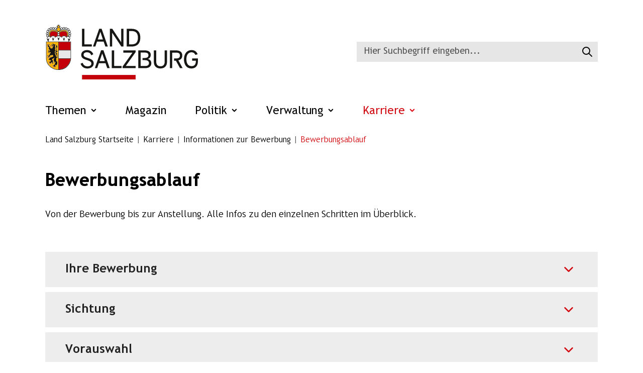

--- FILE ---
content_type: text/html; charset=utf-8
request_url: https://www.salzburg.gv.at/karriere/bewerbungsinfos/bewerbungsablauf
body_size: 38110
content:
<!DOCTYPE html>
<html lang="de">
<head>

<meta charset="utf-8">
<!-- 
	build by HeBoTek https://www.hebotek.at & IXSOL https://www.ixsol.at

	This website is powered by TYPO3 - inspiring people to share!
	TYPO3 is a free open source Content Management Framework initially created by Kasper Skaarhoj and licensed under GNU/GPL.
	TYPO3 is copyright 1998-2026 of Kasper Skaarhoj. Extensions are copyright of their respective owners.
	Information and contribution at https://typo3.org/
-->

<base href="https://www.salzburg.gv.at">
<link rel="icon" href="/_assets/9b80d86a98af3ecc38aabe297d2c3695/Icons/favicon.ico" type="image/vnd.microsoft.icon">
<title>Bewerbungsablauf - Land Salzburg</title>
<meta http-equiv="x-ua-compatible" content="IE=edge">
<meta name="generator" content="TYPO3 CMS">
<meta name="viewport" content="width=device-width, initial-scale=1">
<meta name="robots" content="index,follow">
<meta property="og:title" content="Bewerbungsablauf">
<meta name="twitter:card" content="summary">
<meta name="apple-mobile-web-app-capable" content="no">
<meta name="google" content="notranslate">

<link rel="stylesheet" href="/typo3temp/assets/bootstrappackage/fonts/284ba9c5345a729d38fc3d3bb72eea6caaef6180abbc77928e15e42297d05f8b/webfont.css?1768386619" media="all">
<link rel="stylesheet" href="/_assets/9b80d86a98af3ecc38aabe297d2c3695/Fonts/bootstrappackageicon.min.css?1692024263" media="all">
<link rel="stylesheet" href="/typo3temp/assets/css/3d90718f31305020eed0f70f46ad33af.css?1744641494" media="all">
<link rel="stylesheet" href="/typo3temp/assets/bootstrappackage/css/theme-e2dcffedb9f9c598cf77ccdcafbca27ec614f46f8fb197ab849553e2c14e55cf.css?1744641500" media="all">
<link rel="stylesheet" href="/_assets/c4b7b74206e93e6923e92d67e7c0b90b/CSS/default.css?1750970175" media="all">
<link rel="stylesheet" href="/_assets/a5fcb4114d80f72354dd58b06946f105/Css/tabler-icons.min.css?1748860108" media="all">
<link rel="stylesheet" href="/_assets/a5fcb4114d80f72354dd58b06946f105/Css/owl.carousel.min.css?1748860108" media="all">
<link rel="stylesheet" href="/_assets/a5fcb4114d80f72354dd58b06946f105/Css/endlessRiver.css?1748860108" media="all">
<link rel="stylesheet" href="/_assets/a5fcb4114d80f72354dd58b06946f105/Css/salzburg.css?1762778405" media="all">
<link rel="stylesheet" href="/_assets/a5fcb4114d80f72354dd58b06946f105/Css/animate.css?1748860108" media="all">
<link rel="stylesheet" href="/_assets/a5fcb4114d80f72354dd58b06946f105/Css/responsive.css?1754377016" media="all">


<script src="/_assets/9b80d86a98af3ecc38aabe297d2c3695/Contrib/modernizr/modernizr.min.js?1692024263" async="1"></script>
<script src="/_assets/a5fcb4114d80f72354dd58b06946f105/JavaScript/Src/infinite-scroll.pkgd.min.js?1748860108"></script>



<link rel="prev" href="/karriere/bewerbungsinfos/bewerbungsunterlagen"><script src="https://webcachex-eu.datareporter.eu/loader/v2/cmp-load.js?url=0a7eeb56-d1f1-4eb2-90f9-8b976301637e.a6tRR21W8rD.je" defer></script>                <link rel="apple-touch-icon" sizes="57x57" href="/_assets/a5fcb4114d80f72354dd58b06946f105/Icons/apple-icon-57x57.png">
                <link rel="apple-touch-icon" sizes="60x60" href="/_assets/a5fcb4114d80f72354dd58b06946f105/Icons/apple-icon-60x60.png">
                <link rel="apple-touch-icon" sizes="72x72" href="/_assets/a5fcb4114d80f72354dd58b06946f105/Icons/apple-icon-72x72.png">
                <link rel="apple-touch-icon" sizes="76x76" href="/_assets/a5fcb4114d80f72354dd58b06946f105/Icons/apple-icon-76x76.png">
                <link rel="apple-touch-icon" sizes="114x114" href="/_assets/a5fcb4114d80f72354dd58b06946f105/Icons/apple-icon-114x114.png">
                <link rel="apple-touch-icon" sizes="120x120" href="/_assets/a5fcb4114d80f72354dd58b06946f105/Icons/apple-icon-120x120.png">
                <link rel="apple-touch-icon" sizes="144x144" href="/_assets/a5fcb4114d80f72354dd58b06946f105/Icons/apple-icon-144x144.png">
                <link rel="apple-touch-icon" sizes="152x152" href="/_assets/a5fcb4114d80f72354dd58b06946f105/Icons/apple-icon-152x152.png">
                <link rel="apple-touch-icon" sizes="180x180" href="/_assets/a5fcb4114d80f72354dd58b06946f105/Icons/apple-icon-180x180.png">
                <link rel="icon" type="image/png" sizes="192x192"  href="/_assets/a5fcb4114d80f72354dd58b06946f105/Icons/android-icon-192x192.png">
                <link rel="icon" type="image/png" sizes="32x32" href="/_assets/a5fcb4114d80f72354dd58b06946f105/Icons/favicon-32x32.png">
                <link rel="icon" type="image/png" sizes="96x96" href="/_assets/a5fcb4114d80f72354dd58b06946f105/Icons/favicon-96x96.png">
                <link rel="icon" type="image/png" sizes="16x16" href="/_assets/a5fcb4114d80f72354dd58b06946f105/Icons/favicon-16x16.png">
                <link rel="manifest" href="/_assets/a5fcb4114d80f72354dd58b06946f105/Icons/manifest.json">
<link rel="canonical" href="https://www.salzburg.gv.at/karriere/bewerbungsinfos/bewerbungsablauf"/>
</head>
<body id="p197" class="page-197 pagelevel-3 language-0 backendlayout-subpage layout-default">
<!--TYPO3SEARCH_begin--><div class="preloader-activate preloader-active open_tm_preloader">
    <div class="preloader-area-wrap">
        <div class="spinner d-flex justify-content-center align-items-center h-100">
            <div class="bounce1"></div>
            <div class="bounce2"></div>
            <div class="bounce3"></div>
        </div>
    </div>
</div>
<a class="visually-hidden-focusable page-skip-link" href="#content-area">
    <span>Zum Hauptinhalt springen</span>
</a>


    <div id="wrapper">
        <div id="container-wrap">
            
                    




    
    



                    <header id="header" class="compensate-for-scrollbar">
                        <div class="preloader-activate preloader-active open_tm_preloader">
    <div class="preloader-area-wrap">
        <div class="spinner d-flex justify-content-center align-items-center h-100">
            <div class="bounce1"></div>
            <div class="bounce2"></div>
            <div class="bounce3"></div>
        </div>
    </div>
</div>

<!--====================  header area ====================-->


<div class="header-area header-area--default">
    <div class="header-bottom-wrap header-sticky">
        <div class="container">
            <div class="header-content">
                <div class="d-flex justify-content-between align-items-lg-center py-3 py-lg-4 py-lg-5 header-content-top">
                    <!-- brand logo -->
                    <div class="header_logo">
		                <h1>
                            <a class="navbar-brand" title="Land Salzburg" href="/">
                                <img class="img-fluid" alt="Land Salzburg Startseite" src="/_assets/a5fcb4114d80f72354dd58b06946f105/Images/SVGs/Logos/logo_main.svg" width="304" height="109" />
                            </a>
		                </h1>
                    </div>
                    <button class="navbar-toggler rounded-0 d-lg-none" type="button" data-bs-target="#navbarToggler"
					aria-controls="navbarToggler" aria-expanded="false" aria-label="Toggle navigation">
						<span class="menu-btn-click">
							<span class="icon-bar"></span>
							<span class="icon-bar"></span>
							<span class="icon-bar"></span>
						</span>
						<span class="menu-btn-close">
							<span class="icon-bar"></span>
							<span class="icon-bar"></span>
						</span>
					</button>
                </div>
                <div class="main-menu">
                    <nav class="navbar navbar-expand-lg" aria-label="Hauptnavigation">
                        
<div class="tx_solr">
	<div class="row">
		<div class="col-md-12">
			
	

	<div class="tx-solr-search-form">
		<form role="search" aria-label="Seitensuche" method="get" class="searchform" id="tx-solr-search-form-pi-results" action="/suche" data-suggest="/suche?type=7384" data-suggest-header="Top Results" accept-charset="utf-8">
				

				<div class="input-group">
					<input type="text" id="tx-solr-search-input" class="tx-solr-q js-solr-q tx-solr-suggest tx-solr-suggest-focus form-control" style="flex-basis: 90%;" name="tx_solr[q]" value="" placeholder="Hier Suchbegriff eingeben..." />
					<button class="btn btn-primary tx-solr-submit form-control" type="submit" aria-label="Suche starten" value="Suchen">
						<svg xmlns="http://www.w3.org/2000/svg" width="24" height="24" viewBox="0 0 24 24" fill="none" stroke="currentColor" stroke-width="2" stroke-linecap="round" stroke-linejoin="round" class="icon icon-tabler icons-tabler-outline icon-tabler-search" aria-hidden="true" focusable="false">
							<path stroke="none" d="M0 0h24v24H0z" fill="none"></path>
							<path d="M10 10m-7 0a7 7 0 1 0 14 0a7 7 0 1 0 -14 0"></path>
							<path d="M21 21l-6 -6"></path>
						</svg>
						<span class="visually-hidden">Suchen</span>
					</button>
				</div>
		</form>
	</div>


		</div>
	</div>
</div>

                        
                        <div class="" id="navbarToggler">
                            
    <ul class="navbar-nav">
        
            <li
                class="nav-item   has-children  dropdown">
                <a href="/magazin" data-bs-toggle="dropdown" aria-expanded="false" tabindex="0" title="Themen" class="nav-link dropdown-toggle"> 
					Themen
					
						<span class="dropdown-arrow"></span>
					
				</a>
                
                    <div class="dropdown-menu">
						<ul class="dropdown-list" data-level="0">
							<li class="submenu-top-header p-0 list-style-none">
								<a data-current-level="0" class="prev-link" tabindex="0" href="/">
									zurück zur Startseite
                            	</a>
								<div class="menu-title"><a href="/magazin">Themen</a></div>
							</li>
							
								<li class="dropdown-item lvl-1  " data-state="closed">
									<a href="/themen/aw" tabindex="0" title="Agrar/Wald" class="nav-link subdropdown-toggle">
										Agrar/Wald
										
											<span class="dropdown-arrow"></span>
										
									</a>
									
										<div class="dropdown-submenu">
											<ul class="dropdown-list" data-level="1">
												<li class="submenu-top-header p-0 list-style-none">
													<a class="prev-link" href="/magazin" data-current-level="1" tabindex="0">
														zurück zu Themen</a>
													<div class="menu-title"><a href="/themen/aw">Agrar/Wald</a></div>
												</li>
												
													<li class="dropdown-item lvl-2  " data-state="closed">
														<a href="/themen/aw/landwirtschaft" tabindex="0" title="Landwirtschaft" class="nav-link subdropdown-toggle">
															Landwirtschaft
															
																<span class="dropdown-arrow"></span>
															
														</a>
														
															
															<div class="dropdown-submenu">
																<ul class="dropdown-list" data-level="2">
																	<li class="submenu-top-header p-0 list-style-none">
																		<a class="prev-link" href="/themen/aw/landwirtschaft" data-current-level="2" tabindex="0">
																			zurück zu
																			Agrar/Wald
																		</a>
																		<div class="menu-title">
																			<a href="/themen/aw/landwirtschaft">Landwirtschaft</a>
																		</div>
																	</li>
																	
																		<li class="dropdown-item lvl-3  ">
																			<a href="/themen/aw/landwirtschaft/agrarbehoerde" class="nav-link">
																				Agrarbehörde und Bodenreform
																			</a>
																		</li>
																	
																		<li class="dropdown-item lvl-3  ">
																			<a href="/themen/aw/landwirtschaft/almwirtschaft" class="nav-link">
																				Almwirtschaft
																			</a>
																		</li>
																	
																		<li class="dropdown-item lvl-3  ">
																			<a href="/themen/aw/landwirtschaft/bodenschutz" class="nav-link">
																				Bodenschutz
																			</a>
																		</li>
																	
																		<li class="dropdown-item lvl-3  ">
																			<a href="/themen/aw/laendliche-verkehrsinfrastruktur" class="nav-link">
																				Ländliche Verkehrsinfrastruktur
																			</a>
																		</li>
																	
																		<li class="dropdown-item lvl-3  ">
																			<a href="/themen/aw/landwirtschaft/pflanzenschutz" class="nav-link">
																				Pflanzenschutz
																			</a>
																		</li>
																	
																		<li class="dropdown-item lvl-3  ">
																			<a href="/themen/aw/landwirtschaft/gentechnikbuch" class="nav-link">
																				Salzburger Gentechnikbuch
																			</a>
																		</li>
																	
																</ul>
															</div>
														
													</li>
												
													<li class="dropdown-item lvl-2  " data-state="closed">
														<a href="/themen/aw/forstwirtschaft" tabindex="0" title="Forstwirtschaft" class="nav-link subdropdown-toggle">
															Forstwirtschaft
															
																<span class="dropdown-arrow"></span>
															
														</a>
														
															
															<div class="dropdown-submenu">
																<ul class="dropdown-list" data-level="2">
																	<li class="submenu-top-header p-0 list-style-none">
																		<a class="prev-link" href="/themen/aw/forstwirtschaft" data-current-level="2" tabindex="0">
																			zurück zu
																			Agrar/Wald
																		</a>
																		<div class="menu-title">
																			<a href="/themen/aw/forstwirtschaft">Forstwirtschaft</a>
																		</div>
																	</li>
																	
																		<li class="dropdown-item lvl-3  ">
																			<a href="/themen/aw/forstwirtschaft/schutzwald" class="nav-link">
																				Schutzwald und Naturgefahren
																			</a>
																		</li>
																	
																		<li class="dropdown-item lvl-3  ">
																			<a href="/themen/aw/forstwirtschaft/forstliche-planung" class="nav-link">
																				Forstliche Planung
																			</a>
																		</li>
																	
																		<li class="dropdown-item lvl-3  ">
																			<a href="/themen/aw/forstwirtschaft/forstliche-foerderung" class="nav-link">
																				Forstliche Förderung
																			</a>
																		</li>
																	
																		<li class="dropdown-item lvl-3  ">
																			<a href="/themen/aw/forstwirtschaft/walderschliessung" class="nav-link">
																				Walderschließung
																			</a>
																		</li>
																	
																</ul>
															</div>
														
													</li>
												
													<li class="dropdown-item lvl-2  " data-state="closed">
														<a href="/themen/aw/jagd" tabindex="0" title="Jagd und Fischerei" class="nav-link subdropdown-toggle">
															Jagd und Fischerei
															
																<span class="dropdown-arrow"></span>
															
														</a>
														
															
															<div class="dropdown-submenu">
																<ul class="dropdown-list" data-level="2">
																	<li class="submenu-top-header p-0 list-style-none">
																		<a class="prev-link" href="/themen/aw/jagd" data-current-level="2" tabindex="0">
																			zurück zu
																			Agrar/Wald
																		</a>
																		<div class="menu-title">
																			<a href="/themen/aw/jagd">Jagd und Fischerei</a>
																		</div>
																	</li>
																	
																		<li class="dropdown-item lvl-3  ">
																			<a href="/themen/aw/jagd/wolf" class="nav-link">
																				Wolf
																			</a>
																		</li>
																	
																		<li class="dropdown-item lvl-3  ">
																			<a href="/themen/aw/jagd/fischotter" class="nav-link">
																				Fischotter
																			</a>
																		</li>
																	
																		<li class="dropdown-item lvl-3  ">
																			<a href="/themen/aw/jagd/fischerei" class="nav-link">
																				Fischerei
																			</a>
																		</li>
																	
																		<li class="dropdown-item lvl-3  ">
																			<a href="/themen/aw/jagd/neozoen" class="nav-link">
																				Invasive Arten (IAS)
																			</a>
																		</li>
																	
																</ul>
															</div>
														
													</li>
												
													<li class="dropdown-item lvl-2  " data-state="closed">
														<a href="/veterinaerwesen" tabindex="0" title="Veterinärwesen" class="nav-link subdropdown-toggle">
															Veterinärwesen
															
																<span class="dropdown-arrow"></span>
															
														</a>
														
															
															<div class="dropdown-submenu">
																<ul class="dropdown-list" data-level="2">
																	<li class="submenu-top-header p-0 list-style-none">
																		<a class="prev-link" href="/veterinaerwesen" data-current-level="2" tabindex="0">
																			zurück zu
																			Agrar/Wald
																		</a>
																		<div class="menu-title">
																			<a href="/veterinaerwesen">Veterinärwesen</a>
																		</div>
																	</li>
																	
																		<li class="dropdown-item lvl-3  ">
																			<a href="/veterinaerwesen/tierschutz" class="nav-link">
																				Tierschutz
																			</a>
																		</li>
																	
																		<li class="dropdown-item lvl-3  ">
																			<a href="/veterinaerwesen/tiergesundheit" class="nav-link">
																				Tiergesundheit
																			</a>
																		</li>
																	
																		<li class="dropdown-item lvl-3  ">
																			<a href="/veterinaerwesen/tieraerztebereitschaft" class="nav-link">
																				Not- und Bereitschaftsdienst
																			</a>
																		</li>
																	
																		<li class="dropdown-item lvl-3  ">
																			<a href="/tiertransporte" class="nav-link">
																				Tiertransporte
																			</a>
																		</li>
																	
																		<li class="dropdown-item lvl-3  ">
																			<a href="/veterinaerwesen/haustiere" class="nav-link">
																				Haustiere auf Reisen
																			</a>
																		</li>
																	
																		<li class="dropdown-item lvl-3  ">
																			<a href="/veterinaerwesen/hubschrauberbergungen" class="nav-link">
																				Hubschrauberbergungen
																			</a>
																		</li>
																	
																		<li class="dropdown-item lvl-3  ">
																			<a href="/veterinaerwesen/milchverarbeitung-alm" class="nav-link">
																				Milchverarbeitung auf Almen
																			</a>
																		</li>
																	
																		<li class="dropdown-item lvl-3  ">
																			<a href="/veterinaerwesen/milchverarbeitung-bauernhof" class="nav-link">
																				Milchverarbeitung Bauernhof
																			</a>
																		</li>
																	
																		<li class="dropdown-item lvl-3  ">
																			<a href="/veterinaerwesen/fleischhygiene" class="nav-link">
																				Fleischhygiene
																			</a>
																		</li>
																	
																		<li class="dropdown-item lvl-3  ">
																			<a href="/veterinaerwesen/milchverarbeitung-notfall" class="nav-link">
																				Notfallplan Eigenkontrolle
																			</a>
																		</li>
																	
																</ul>
															</div>
														
													</li>
												
													<li class="dropdown-item lvl-2  " data-state="closed">
														<a href="/themen/aw/agrarpolitik" tabindex="0" title="Gemeinsame Agrarpolitik" class="nav-link subdropdown-toggle">
															Gemeinsame Agrarpolitik
															
																<span class="dropdown-arrow"></span>
															
														</a>
														
															
															<div class="dropdown-submenu">
																<ul class="dropdown-list" data-level="2">
																	<li class="submenu-top-header p-0 list-style-none">
																		<a class="prev-link" href="/themen/aw/agrarpolitik" data-current-level="2" tabindex="0">
																			zurück zu
																			Agrar/Wald
																		</a>
																		<div class="menu-title">
																			<a href="/themen/aw/agrarpolitik">Gemeinsame Agrarpolitik</a>
																		</div>
																	</li>
																	
																		<li class="dropdown-item lvl-3  ">
																			<a href="/themen/aw/agrarpolitik/leader" class="nav-link">
																				LEADER – Gemeinsam ländliche Regionen stärken
																			</a>
																		</li>
																	
																</ul>
															</div>
														
													</li>
												
													<li class="dropdown-item lvl-2  " data-state="closed">
														<a href="/themen/aw/grundverkehr" tabindex="0" title="Grundverkehr" class="nav-link subdropdown-toggle">
															Grundverkehr
															
																<span class="dropdown-arrow"></span>
															
														</a>
														
															
															<div class="dropdown-submenu">
																<ul class="dropdown-list" data-level="2">
																	<li class="submenu-top-header p-0 list-style-none">
																		<a class="prev-link" href="/themen/aw/grundverkehr" data-current-level="2" tabindex="0">
																			zurück zu
																			Agrar/Wald
																		</a>
																		<div class="menu-title">
																			<a href="/themen/aw/grundverkehr">Grundverkehr</a>
																		</div>
																	</li>
																	
																		<li class="dropdown-item lvl-3  ">
																			<a href="/themen/aw/grundverkehr/gv-behoerden" class="nav-link">
																				Grundverkehrsbehörden
																			</a>
																		</li>
																	
																		<li class="dropdown-item lvl-3  ">
																			<a href="/themen/aw/grundverkehr/gruener-grundverkehr" class="nav-link">
																				Grüner Grundverkehr
																			</a>
																		</li>
																	
																		<li class="dropdown-item lvl-3  ">
																			<a href="/themen/aw/grundverkehr/grauer-grundverkehr" class="nav-link">
																				Grauer Grundverkehr
																			</a>
																		</li>
																	
																		<li class="dropdown-item lvl-3  ">
																			<a href="/themen/aw/grundverkehr/auslaendergrundverkehr" class="nav-link">
																				Ausländergrundverkehr
																			</a>
																		</li>
																	
																		<li class="dropdown-item lvl-3  ">
																			<a href="/themen/aw/grundverkehr/gv-kundmachungen" class="nav-link">
																				Kundmachung von Rechtsgeschäften
																			</a>
																		</li>
																	
																		<li class="dropdown-item lvl-3  ">
																			<a href="/themen/aw/grundverkehr/gv-ueberwachungsorgane" class="nav-link">
																				Besondere Überwachungsorgane
																			</a>
																		</li>
																	
																</ul>
															</div>
														
													</li>
												
													<li class="dropdown-item lvl-2  " data-state="closed">
														<a href="/themen/aw/laendliche-verkehrsinfrastruktur" tabindex="0" title="Ländliche Verkehrsinfrastruktur" class="nav-link subdropdown-toggle">
															Ländliche Verkehrsinfrastruktur
															
																<span class="dropdown-arrow"></span>
															
														</a>
														
															
															<div class="dropdown-submenu">
																<ul class="dropdown-list" data-level="2">
																	<li class="submenu-top-header p-0 list-style-none">
																		<a class="prev-link" href="/themen/aw/laendliche-verkehrsinfrastruktur" data-current-level="2" tabindex="0">
																			zurück zu
																			Agrar/Wald
																		</a>
																		<div class="menu-title">
																			<a href="/themen/aw/laendliche-verkehrsinfrastruktur">Ländliche Verkehrsinfrastruktur</a>
																		</div>
																	</li>
																	
																		<li class="dropdown-item lvl-3  ">
																			<a href="/themen/aw/laendliche-verkehrsinfrastruktur/organisationsstruktur" class="nav-link">
																				Organisationsstruktur
																			</a>
																		</li>
																	
																		<li class="dropdown-item lvl-3  ">
																			<a href="/themen/aw/laendliche-verkehrsinfrastruktur/weggenossenschaften-rechtlichegrundlagen" class="nav-link">
																				Rechtliche Grundlagen Weggenossenschaften
																			</a>
																		</li>
																	
																		<li class="dropdown-item lvl-3  ">
																			<a href="/themen/aw/laendliche-verkehrsinfrastruktur/weggenossenschaften-rechtlicheinformationen" class="nav-link">
																				Rechtliche Informationen für Weggenossenschaften
																			</a>
																		</li>
																	
																		<li class="dropdown-item lvl-3  ">
																			<a href="/themen/aw/laendliche-verkehrsinfrastruktur/wegerhalter-technischeinformationen" class="nav-link">
																				Technische Informationen für Wegerhalter
																			</a>
																		</li>
																	
																		<li class="dropdown-item lvl-3  ">
																			<a href="/themen/aw/laendliche-verkehrsinfrastruktur/bringungsgemeinschaft-fragen" class="nav-link">
																				Häufig gestellte Fragen
																			</a>
																		</li>
																	
																		<li class="dropdown-item lvl-3  ">
																			<a href="/themen/aw/laendliche-verkehrsinfrastruktur/weggenossenschaften-checklisten" class="nav-link">
																				Checklisten für Weggenossenschaften
																			</a>
																		</li>
																	
																		<li class="dropdown-item lvl-3  ">
																			<a href="/themen/aw/laendliche-verkehrsinfrastruktur/wegeerhaltung-foerderungen" class="nav-link">
																				Förderungen und Allgemeine Erhaltung bei FELS Wegen
																			</a>
																		</li>
																	
																		<li class="dropdown-item lvl-3  ">
																			<a href="/themen/aw/laendliche-verkehrsinfrastruktur/landwirtschaftliche-materialseilbahnen" class="nav-link">
																				Förderung Landwirtschaftliche Materialseilbahnen
																			</a>
																		</li>
																	
																		<li class="dropdown-item lvl-3  ">
																			<a href="/themen/aw/laendliche-verkehrsinfrastruktur/katastrophenschaeden" class="nav-link">
																				Katastrophenschäden
																			</a>
																		</li>
																	
																		<li class="dropdown-item lvl-3  ">
																			<a href="/themen/aw/laendliche-verkehrsinfrastruktur/wegeerhaltung-downloads" class="nav-link">
																				Hilfreiche Downloads und Links
																			</a>
																		</li>
																	
																</ul>
															</div>
														
													</li>
												
													<li class="dropdown-item lvl-2  " >
														<a href="/themen/aw/formulare-lf" tabindex="" title="Formulare" class="nav-link">
															Formulare
															
														</a>
														
													</li>
												
													<li class="dropdown-item lvl-2  " >
														<a href="/themen/aw/foerderungen-lf" tabindex="" title="Förderungen" class="nav-link">
															Förderungen
															
														</a>
														
													</li>
												
											</ul>
										</div>
									
								</li>
							
								<li class="dropdown-item lvl-1  " data-state="closed">
									<a href="/themen/bauen-wohnen" tabindex="0" title="Bauen/Wohnen" class="nav-link subdropdown-toggle">
										Bauen/Wohnen
										
											<span class="dropdown-arrow"></span>
										
									</a>
									
										<div class="dropdown-submenu">
											<ul class="dropdown-list" data-level="1">
												<li class="submenu-top-header p-0 list-style-none">
													<a class="prev-link" href="/magazin" data-current-level="1" tabindex="0">
														zurück zu Themen</a>
													<div class="menu-title"><a href="/themen/bauen-wohnen">Bauen/Wohnen</a></div>
												</li>
												
													<li class="dropdown-item lvl-2  " data-state="closed">
														<a href="/themen/bauen-wohnen/wohnbeihilfe" tabindex="0" title="Wohnbeihilfe" class="nav-link subdropdown-toggle">
															Wohnbeihilfe
															
																<span class="dropdown-arrow"></span>
															
														</a>
														
															
															<div class="dropdown-submenu">
																<ul class="dropdown-list" data-level="2">
																	<li class="submenu-top-header p-0 list-style-none">
																		<a class="prev-link" href="/themen/bauen-wohnen/wohnbeihilfe" data-current-level="2" tabindex="0">
																			zurück zu
																			Bauen/Wohnen
																		</a>
																		<div class="menu-title">
																			<a href="/themen/bauen-wohnen/wohnbeihilfe">Wohnbeihilfe</a>
																		</div>
																	</li>
																	
																		<li class="dropdown-item lvl-3  ">
																			<a href="/themen/bauen-wohnen/wohnbeihilfe/hilfe-wbh" class="nav-link">
																				Hilfe zur Antragstellung auf Wohnbeihilfe
																			</a>
																		</li>
																	
																		<li class="dropdown-item lvl-3  ">
																			<a href="/wbh-antrag" class="nav-link">
																				WBH-Antrag Weitergewährung
																			</a>
																		</li>
																	
																		<li class="dropdown-item lvl-3  ">
																			<a href="/themen/bauen-wohnen/wohnbeihilfe/formulare-bw-annuitaeten" class="nav-link">
																				Formulare Annuitätenzuschuss und Wohnbeihilfe
																			</a>
																		</li>
																	
																		<li class="dropdown-item lvl-3  ">
																			<a href="/themen/bauen-wohnen/wohnbeihilfe/information-beilagen-wbf" class="nav-link">
																				Informationen zu Beilagen
																			</a>
																		</li>
																	
																</ul>
															</div>
														
													</li>
												
													<li class="dropdown-item lvl-2  " data-state="closed">
														<a href="/themen/bauen-wohnen/wohnbaufoerderung" tabindex="0" title="Wohnbauförderung" class="nav-link subdropdown-toggle">
															Wohnbauförderung
															
																<span class="dropdown-arrow"></span>
															
														</a>
														
															
															<div class="dropdown-submenu">
																<ul class="dropdown-list" data-level="2">
																	<li class="submenu-top-header p-0 list-style-none">
																		<a class="prev-link" href="/themen/bauen-wohnen/wohnbaufoerderung" data-current-level="2" tabindex="0">
																			zurück zu
																			Bauen/Wohnen
																		</a>
																		<div class="menu-title">
																			<a href="/themen/bauen-wohnen/wohnbaufoerderung">Wohnbauförderung</a>
																		</div>
																	</li>
																	
																		<li class="dropdown-item lvl-3  ">
																			<a href="/themen/bauen-wohnen/wohnbaufoerderung/sanierungsfoerderung" class="nav-link">
																				Sanierungsförderung
																			</a>
																		</li>
																	
																		<li class="dropdown-item lvl-3  ">
																			<a href="/themen/bauen-wohnen/wohnbaufoerderung/kauffoerderung" class="nav-link">
																				Eigentumsförderung Kauf
																			</a>
																		</li>
																	
																		<li class="dropdown-item lvl-3  ">
																			<a href="/themen/bauen-wohnen/wohnbaufoerderung/kauffoerderung-mietkaufwohnung" class="nav-link">
																				Eigentumsförderung Mietkauf
																			</a>
																		</li>
																	
																		<li class="dropdown-item lvl-3  ">
																			<a href="/themen/bauen-wohnen/wohnbaufoerderung/wbf-neu-errichtungsfoerderung-eigentum" class="nav-link">
																				Eigentumsförderung Errichtung
																			</a>
																		</li>
																	
																		<li class="dropdown-item lvl-3  ">
																			<a href="/themen/bauen-wohnen/wohnbaufoerderung/wbf-neu-foerderung-errichtungmietkaufwohnungen" class="nav-link">
																				Errichtung von Miet(kauf)wohnungen
																			</a>
																		</li>
																	
																		<li class="dropdown-item lvl-3  ">
																			<a href="/themen/bauen-wohnen/wohnbaufoerderung/wbf-neu-foerderung-errichtung-wohnheime" class="nav-link">
																				Errichtungsförderung von Wohnheimen
																			</a>
																		</li>
																	
																		<li class="dropdown-item lvl-3  ">
																			<a href="/themen/bauen-wohnen/wohnbaufoerderung/aeltere-foerderungen-swfg-1990-swfg-2015" class="nav-link">
																				Ältere Förderungen
																			</a>
																		</li>
																	
																		<li class="dropdown-item lvl-3  ">
																			<a href="/themen/bauen-wohnen/wohnbaufoerderung/publikationen" class="nav-link">
																				Publikationen
																			</a>
																		</li>
																	
																		<li class="dropdown-item lvl-3  ">
																			<a href="/themen/bauen-wohnen/wohnbaufoerderung/wohnbaufoerderung-formulare" class="nav-link">
																				Formulare
																			</a>
																		</li>
																	
																		<li class="dropdown-item lvl-3  ">
																			<a href="/wohnberatung" class="nav-link">
																				Wohnberatung
																			</a>
																		</li>
																	
																</ul>
															</div>
														
													</li>
												
													<li class="dropdown-item lvl-2  " data-state="closed">
														<a href="/themen/bauen-wohnen/raumplanung" tabindex="0" title="Raumplanung" class="nav-link subdropdown-toggle">
															Raumplanung
															
																<span class="dropdown-arrow"></span>
															
														</a>
														
															
															<div class="dropdown-submenu">
																<ul class="dropdown-list" data-level="2">
																	<li class="submenu-top-header p-0 list-style-none">
																		<a class="prev-link" href="/themen/bauen-wohnen/raumplanung" data-current-level="2" tabindex="0">
																			zurück zu
																			Bauen/Wohnen
																		</a>
																		<div class="menu-title">
																			<a href="/themen/bauen-wohnen/raumplanung">Raumplanung</a>
																		</div>
																	</li>
																	
																		<li class="dropdown-item lvl-3  ">
																			<a href="/themen/bauen-wohnen/raumplanung/ueberoertliche-raumplanung" class="nav-link">
																				Überörtliche Raumplanung
																			</a>
																		</li>
																	
																		<li class="dropdown-item lvl-3  ">
																			<a href="/themen/bauen-wohnen/raumplanung/oertliche-raumplanung" class="nav-link">
																				Örtliche Raumplanung
																			</a>
																		</li>
																	
																		<li class="dropdown-item lvl-3  ">
																			<a href="/themen/bauen-wohnen/raumplanung/raumforschung" class="nav-link">
																				Raumforschung
																			</a>
																		</li>
																	
																		<li class="dropdown-item lvl-3  ">
																			<a href="/beteiligungsverfahren" class="nav-link">
																				Beteiligungsverfahren
																			</a>
																		</li>
																	
																		<li class="dropdown-item lvl-3  ">
																			<a href="/themen/bauen-wohnen/raumplanung/serviceseite-raumplanung" class="nav-link">
																				Serviceseite Raumplanung
																			</a>
																		</li>
																	
																		<li class="dropdown-item lvl-3  ">
																			<a href="/themen/bauen-wohnen/raumplanung/publikationen-raumplanung-und-raumordnung" class="nav-link">
																				Publikationen - Raumplanung und Raumordnung
																			</a>
																		</li>
																	
																		<li class="dropdown-item lvl-3  ">
																			<a href="/themen/bauen-wohnen/raumplanung/rabe" class="nav-link">
																				RABE
																			</a>
																		</li>
																	
																</ul>
															</div>
														
													</li>
												
													<li class="dropdown-item lvl-2  " data-state="closed">
														<a href="/themen/bauen-wohnen/bauen" tabindex="0" title="Bauen" class="nav-link subdropdown-toggle">
															Bauen
															
																<span class="dropdown-arrow"></span>
															
														</a>
														
															
															<div class="dropdown-submenu">
																<ul class="dropdown-list" data-level="2">
																	<li class="submenu-top-header p-0 list-style-none">
																		<a class="prev-link" href="/themen/bauen-wohnen/bauen" data-current-level="2" tabindex="0">
																			zurück zu
																			Bauen/Wohnen
																		</a>
																		<div class="menu-title">
																			<a href="/themen/bauen-wohnen/bauen">Bauen</a>
																		</div>
																	</li>
																	
																		<li class="dropdown-item lvl-3  ">
																			<a href="/themen/bauen-wohnen/bauen/baurecht" class="nav-link">
																				Baurecht
																			</a>
																		</li>
																	
																		<li class="dropdown-item lvl-3  ">
																			<a href="/themen/bauen-wohnen/bauen/altstadt" class="nav-link">
																				Altstadterhaltung
																			</a>
																		</li>
																	
																		<li class="dropdown-item lvl-3  ">
																			<a href="/themen/bauen-wohnen/bauen/landeshochbau" class="nav-link">
																				Landeshochbau
																			</a>
																		</li>
																	
																		<li class="dropdown-item lvl-3  ">
																			<a href="/themen/bauen-wohnen/bauen/geologie" class="nav-link">
																				Geologie
																			</a>
																		</li>
																	
																		<li class="dropdown-item lvl-3  ">
																			<a href="/themen/bauen-wohnen/bauen/ziviltechniker" class="nav-link">
																				Ziviltechniker
																			</a>
																		</li>
																	
																		<li class="dropdown-item lvl-3  ">
																			<a href="/themen/bauen-wohnen/bauen/formulare-bw-bauen" class="nav-link">
																				Formulare
																			</a>
																		</li>
																	
																		<li class="dropdown-item lvl-3  ">
																			<a href="/themen/bauen-wohnen/bauen/uea" class="nav-link">
																				ÜA-Produktregistrierung
																			</a>
																		</li>
																	
																</ul>
															</div>
														
													</li>
												
													<li class="dropdown-item lvl-2  " >
														<a href="/themen/bauen-wohnen/baulandsicherung" tabindex="" title="Baulandsicherung" class="nav-link">
															Baulandsicherung
															
														</a>
														
													</li>
												
													<li class="dropdown-item lvl-2  " data-state="closed">
														<a href="/themen/bauen-wohnen/infrastrukturerrichtung" tabindex="0" title="Infrastruktur-Errichtung" class="nav-link subdropdown-toggle">
															Infrastruktur-Errichtung
															
																<span class="dropdown-arrow"></span>
															
														</a>
														
															
															<div class="dropdown-submenu">
																<ul class="dropdown-list" data-level="2">
																	<li class="submenu-top-header p-0 list-style-none">
																		<a class="prev-link" href="/themen/bauen-wohnen/infrastrukturerrichtung" data-current-level="2" tabindex="0">
																			zurück zu
																			Bauen/Wohnen
																		</a>
																		<div class="menu-title">
																			<a href="/themen/bauen-wohnen/infrastrukturerrichtung">Infrastruktur-Errichtung</a>
																		</div>
																	</li>
																	
																		<li class="dropdown-item lvl-3  ">
																			<a href="/themen/bauen-wohnen/infrastrukturerrichtung/gewerbegrundstuecke" class="nav-link">
																				Gewerbegrundstücke
																			</a>
																		</li>
																	
																		<li class="dropdown-item lvl-3  ">
																			<a href="/themen/bauen-wohnen/infrastrukturerrichtung/aufschliessungsprojekte" class="nav-link">
																				Aufschließungsprojekte
																			</a>
																		</li>
																	
																		<li class="dropdown-item lvl-3  ">
																			<a href="/themen/bauen-wohnen/infrastrukturerrichtung/sisteg-referenzprojekte" class="nav-link">
																				Referenzprojekte
																			</a>
																		</li>
																	
																</ul>
															</div>
														
													</li>
												
											</ul>
										</div>
									
								</li>
							
								<li class="dropdown-item lvl-1  " data-state="closed">
									<a href="/themen/bildung" tabindex="0" title="Bildung" class="nav-link subdropdown-toggle">
										Bildung
										
											<span class="dropdown-arrow"></span>
										
									</a>
									
										<div class="dropdown-submenu">
											<ul class="dropdown-list" data-level="1">
												<li class="submenu-top-header p-0 list-style-none">
													<a class="prev-link" href="/magazin" data-current-level="1" tabindex="0">
														zurück zu Themen</a>
													<div class="menu-title"><a href="/themen/bildung">Bildung</a></div>
												</li>
												
													<li class="dropdown-item lvl-2  " data-state="closed">
														<a href="/themen/bildung/elementarbildung" tabindex="0" title="Elementarbildung" class="nav-link subdropdown-toggle">
															Elementarbildung
															
																<span class="dropdown-arrow"></span>
															
														</a>
														
															
															<div class="dropdown-submenu">
																<ul class="dropdown-list" data-level="2">
																	<li class="submenu-top-header p-0 list-style-none">
																		<a class="prev-link" href="/themen/bildung/elementarbildung" data-current-level="2" tabindex="0">
																			zurück zu
																			Bildung
																		</a>
																		<div class="menu-title">
																			<a href="/themen/bildung/elementarbildung">Elementarbildung</a>
																		</div>
																	</li>
																	
																		<li class="dropdown-item lvl-3  ">
																			<a href="/themen/bildung/elementarbildung/institutionelle-einrichtungen" class="nav-link">
																				Institutionelle Einrichtungen
																			</a>
																		</li>
																	
																		<li class="dropdown-item lvl-3  ">
																			<a href="/themen/bildung/elementarbildung/tageseltern" class="nav-link">
																				Tageseltern
																			</a>
																		</li>
																	
																		<li class="dropdown-item lvl-3  ">
																			<a href="/themen/bildung/elementarbildung/formulare-antraege" class="nav-link">
																				Formulare, Anträge, Grundlagendokumente
																			</a>
																		</li>
																	
																		<li class="dropdown-item lvl-3  ">
																			<a href="/themen/bildung/elementarbildung/kinderschutz" class="nav-link">
																				Kinderschutz
																			</a>
																		</li>
																	
																		<li class="dropdown-item lvl-3  ">
																			<a href="/themen/bildung/elementarbildung/badok" class="nav-link">
																				BADOK Schriftliche Bildungs- und Arbeitsdokumentation
																			</a>
																		</li>
																	
																		<li class="dropdown-item lvl-3  ">
																			<a href="/themen/bildung/elementarbildung/sprachfoerderung" class="nav-link">
																				Sprachförderung und Interkulturalität
																			</a>
																		</li>
																	
																		<li class="dropdown-item lvl-3  ">
																			<a href="/themen/bildung/elementarbildung/online-terminvergabe-ie-abkl" class="nav-link">
																				IE-Abklärung Terminvergabe
																			</a>
																		</li>
																	
																		<li class="dropdown-item lvl-3  ">
																			<a href="/themen/bildung/elementarbildung/rechtsthemen" class="nav-link">
																				Rechtliche Themen
																			</a>
																		</li>
																	
																		<li class="dropdown-item lvl-3  ">
																			<a href="/themen/bildung/elementarbildung/paedagogthemen" class="nav-link">
																				Pädagogische Themen
																			</a>
																		</li>
																	
																		<li class="dropdown-item lvl-3  ">
																			<a href="/themen/bildung/elementarbildung/inklusion" class="nav-link">
																				Inklusion und Integration
																			</a>
																		</li>
																	
																		<li class="dropdown-item lvl-3  ">
																			<a href="/themen/bildung/elementarbildung/ausbildungsangebote" class="nav-link">
																				Ausbildungsangebote
																			</a>
																		</li>
																	
																</ul>
															</div>
														
													</li>
												
													<li class="dropdown-item lvl-2  " data-state="closed">
														<a href="/themen/bildung/schulen" tabindex="0" title="Schulen" class="nav-link subdropdown-toggle">
															Schulen
															
																<span class="dropdown-arrow"></span>
															
														</a>
														
															
															<div class="dropdown-submenu">
																<ul class="dropdown-list" data-level="2">
																	<li class="submenu-top-header p-0 list-style-none">
																		<a class="prev-link" href="/themen/bildung/schulen" data-current-level="2" tabindex="0">
																			zurück zu
																			Bildung
																		</a>
																		<div class="menu-title">
																			<a href="/themen/bildung/schulen">Schulen</a>
																		</div>
																	</li>
																	
																		<li class="dropdown-item lvl-3  ">
																			<a href="/themen/bildung/schulen/aps" class="nav-link">
																				Pflichtschulen
																			</a>
																		</li>
																	
																		<li class="dropdown-item lvl-3  ">
																			<a href="/themen/bildung/schulen/berufsbildende-pflichtschulen" class="nav-link">
																				Berufsschulen
																			</a>
																		</li>
																	
																		<li class="dropdown-item lvl-3  ">
																			<a href="/themen/bildung/schulen/lw-schulen" class="nav-link">
																				Landwirtschaftliche Schulen
																			</a>
																		</li>
																	
																</ul>
															</div>
														
													</li>
												
													<li class="dropdown-item lvl-2  " data-state="closed">
														<a href="/themen/bildung/ausbildung-weiterbildung" tabindex="0" title="Aus- und Weiterbildung" class="nav-link subdropdown-toggle">
															Aus- und Weiterbildung
															
																<span class="dropdown-arrow"></span>
															
														</a>
														
															
															<div class="dropdown-submenu">
																<ul class="dropdown-list" data-level="2">
																	<li class="submenu-top-header p-0 list-style-none">
																		<a class="prev-link" href="/themen/bildung/ausbildung-weiterbildung" data-current-level="2" tabindex="0">
																			zurück zu
																			Bildung
																		</a>
																		<div class="menu-title">
																			<a href="/themen/bildung/ausbildung-weiterbildung">Aus- und Weiterbildung</a>
																		</div>
																	</li>
																	
																		<li class="dropdown-item lvl-3  ">
																			<a href="/themen/bildung/ausbildung-weiterbildung/berufsmatura" class="nav-link">
																				Berufsmatura
																			</a>
																		</li>
																	
																		<li class="dropdown-item lvl-3  ">
																			<a href="/themen/bildung/ausbildung-weiterbildung/levelup-erwachsenenbildung" class="nav-link">
																				Level Up – Erwachsenenbildung
																			</a>
																		</li>
																	
																		<li class="dropdown-item lvl-3  ">
																			<a href="/themen/bildung/formulare-b/formulare-bf-eb" class="nav-link">
																				Förderung/Formulare
																			</a>
																		</li>
																	
																</ul>
															</div>
														
													</li>
												
													<li class="dropdown-item lvl-2  " data-state="closed">
														<a href="/themen/bildung/bibliotheken" tabindex="0" title="Öffentliche Bibliotheken" class="nav-link subdropdown-toggle">
															Öffentliche Bibliotheken
															
																<span class="dropdown-arrow"></span>
															
														</a>
														
															
															<div class="dropdown-submenu">
																<ul class="dropdown-list" data-level="2">
																	<li class="submenu-top-header p-0 list-style-none">
																		<a class="prev-link" href="/themen/bildung/bibliotheken" data-current-level="2" tabindex="0">
																			zurück zu
																			Bildung
																		</a>
																		<div class="menu-title">
																			<a href="/themen/bildung/bibliotheken">Öffentliche Bibliotheken</a>
																		</div>
																	</li>
																	
																		<li class="dropdown-item lvl-3  ">
																			<a href="/foerderungen-formulare-bibliotheken" class="nav-link">
																				Förderungen und Formulare
																			</a>
																		</li>
																	
																</ul>
															</div>
														
													</li>
												
													<li class="dropdown-item lvl-2  " data-state="closed">
														<a href="/themen/bildung/svak" tabindex="0" title="Salzburger Verwaltungsakademie" class="nav-link subdropdown-toggle">
															Salzburger Verwaltungsakademie
															
																<span class="dropdown-arrow"></span>
															
														</a>
														
															
															<div class="dropdown-submenu">
																<ul class="dropdown-list" data-level="2">
																	<li class="submenu-top-header p-0 list-style-none">
																		<a class="prev-link" href="/themen/bildung/svak" data-current-level="2" tabindex="0">
																			zurück zu
																			Bildung
																		</a>
																		<div class="menu-title">
																			<a href="/themen/bildung/svak">Salzburger Verwaltungsakademie</a>
																		</div>
																	</li>
																	
																		<li class="dropdown-item lvl-3  ">
																			<a href="/themen/bildung/svak/svak-landesverwaltung" class="nav-link">
																				Landesverwaltung
																			</a>
																		</li>
																	
																		<li class="dropdown-item lvl-3  ">
																			<a href="/themen/bildung/svak/svak-bildungsverbund" class="nav-link">
																				Bildungsverbund
																			</a>
																		</li>
																	
																		<li class="dropdown-item lvl-3  ">
																			<a href="/themen/bildung/zekip" class="nav-link">
																				ZEKIP - Zentrum für Elementar- und Kindergartenpädagogik
																			</a>
																		</li>
																	
																</ul>
															</div>
														
													</li>
												
													<li class="dropdown-item lvl-2  " data-state="closed">
														<a href="/themen/bildung/formulare-b" tabindex="0" title="Formulare/Förderungen" class="nav-link subdropdown-toggle">
															Formulare/Förderungen
															
																<span class="dropdown-arrow"></span>
															
														</a>
														
															
															<div class="dropdown-submenu">
																<ul class="dropdown-list" data-level="2">
																	<li class="submenu-top-header p-0 list-style-none">
																		<a class="prev-link" href="/themen/bildung/formulare-b" data-current-level="2" tabindex="0">
																			zurück zu
																			Bildung
																		</a>
																		<div class="menu-title">
																			<a href="/themen/bildung/formulare-b">Formulare/Förderungen</a>
																		</div>
																	</li>
																	
																		<li class="dropdown-item lvl-3  ">
																			<a href="/themen/bildung/formulare-b/formulare-bf-schule" class="nav-link">
																				Schule und Lehre
																			</a>
																		</li>
																	
																		<li class="dropdown-item lvl-3  ">
																			<a href="/themen/bildung/formulare-b/formulare-bf-eb" class="nav-link">
																				Erwachsenenbildung
																			</a>
																		</li>
																	
																		<li class="dropdown-item lvl-3  ">
																			<a href="/themen/bildung/formulare-b/schulveranstaltungen" class="nav-link">
																				Schulveranstaltungen
																			</a>
																		</li>
																	
																		<li class="dropdown-item lvl-3  ">
																			<a href="/themen/bildung/formulare-b/formulare-wissenschaft" class="nav-link">
																				Wissenschaft
																			</a>
																		</li>
																	
																</ul>
															</div>
														
													</li>
												
											</ul>
										</div>
									
								</li>
							
								<li class="dropdown-item lvl-1  " data-state="closed">
									<a href="/themen/energie" tabindex="0" title="Energie" class="nav-link subdropdown-toggle">
										Energie
										
											<span class="dropdown-arrow"></span>
										
									</a>
									
										<div class="dropdown-submenu">
											<ul class="dropdown-list" data-level="1">
												<li class="submenu-top-header p-0 list-style-none">
													<a class="prev-link" href="/magazin" data-current-level="1" tabindex="0">
														zurück zu Themen</a>
													<div class="menu-title"><a href="/themen/energie">Energie</a></div>
												</li>
												
													<li class="dropdown-item lvl-2  " >
														<a href="/themen/energie/energiesparen" tabindex="" title="Energie und Geld sparen" class="nav-link">
															Energie und Geld sparen
															
														</a>
														
													</li>
												
													<li class="dropdown-item lvl-2  " data-state="closed">
														<a href="/themen/energie/energieberatung" tabindex="0" title="Energieberatung" class="nav-link subdropdown-toggle">
															Energieberatung
															
																<span class="dropdown-arrow"></span>
															
														</a>
														
															
															<div class="dropdown-submenu">
																<ul class="dropdown-list" data-level="2">
																	<li class="submenu-top-header p-0 list-style-none">
																		<a class="prev-link" href="/themen/energie/energieberatung" data-current-level="2" tabindex="0">
																			zurück zu
																			Energie
																		</a>
																		<div class="menu-title">
																			<a href="/themen/energie/energieberatung">Energieberatung</a>
																		</div>
																	</li>
																	
																		<li class="dropdown-item lvl-3  ">
																			<a href="/themen/energie/energieberatung/energieberatung-foerderung" class="nav-link">
																				Förderüberblick
																			</a>
																		</li>
																	
																		<li class="dropdown-item lvl-3  ">
																			<a href="/themen/energie/energieberatung/fragen-antworten-heizung" class="nav-link">
																				Heizung
																			</a>
																		</li>
																	
																		<li class="dropdown-item lvl-3  ">
																			<a href="/themen/energie/energieberatung/fragen-antworten-photovoltaik" class="nav-link">
																				Photovoltaik
																			</a>
																		</li>
																	
																		<li class="dropdown-item lvl-3  ">
																			<a href="/themen/energie/energieberatung/fragen-antworten-daemmung" class="nav-link">
																				Dämmung und Fenster
																			</a>
																		</li>
																	
																		<li class="dropdown-item lvl-3  ">
																			<a href="/themen/energie/energieberatung/fragen-antworten-mehrfamilienhaus" class="nav-link">
																				Sanierung Mehrfamilienhäuser
																			</a>
																		</li>
																	
																		<li class="dropdown-item lvl-3  ">
																			<a href="/themen/energie/energieberatung/fragen-antworten-energieausweis" class="nav-link">
																				Energieausweis
																			</a>
																		</li>
																	
																		<li class="dropdown-item lvl-3  ">
																			<a href="/themen/energie/energieberatung/beratungsmoeglichkeiten" class="nav-link">
																				Beratungsmöglichkeiten
																			</a>
																		</li>
																	
																		<li class="dropdown-item lvl-3  ">
																			<a href="/themen/energie/energieberatung/anmeldung" class="nav-link">
																				Anmeldung
																			</a>
																		</li>
																	
																		<li class="dropdown-item lvl-3  ">
																			<a href="/themen/energie/energieberatung/zeus" class="nav-link">
																				ZEUS Kundenportal
																			</a>
																		</li>
																	
																		<li class="dropdown-item lvl-3  ">
																			<a href="/themen/energie/energieberatung/geodaten-zugaenge" class="nav-link">
																				Geodaten Abfrage (SAGIS)
																			</a>
																		</li>
																	
																		<li class="dropdown-item lvl-3  ">
																			<a href="/themen/energie/energieberatung/ausbildung-energie" class="nav-link">
																				Ausbildung und Weiterbildung im Energiebereich
																			</a>
																		</li>
																	
																		<li class="dropdown-item lvl-3  ">
																			<a href="/themen/energie/energieberatung/veranstaltungen-und-termine" class="nav-link">
																				Veranstaltungen und Termine
																			</a>
																		</li>
																	
																		<li class="dropdown-item lvl-3  ">
																			<a href="/themen/energie/energieberatung/kongress-energieeffiziente-gebaeude-salzburg-2050" class="nav-link">
																				Kongress &quot;Energieeffiziente Gebäude - Salzburg 2050&quot;
																			</a>
																		</li>
																	
																		<li class="dropdown-item lvl-3  ">
																			<a href="/themen/energie/energieberatung/page-ebs-ueber-uns" class="nav-link">
																				Team
																			</a>
																		</li>
																	
																</ul>
															</div>
														
													</li>
												
													<li class="dropdown-item lvl-2  " >
														<a href="/themen/energie/energieausweis" tabindex="" title="Energieausweis" class="nav-link">
															Energieausweis
															
														</a>
														
													</li>
												
													<li class="dropdown-item lvl-2  " >
														<a href="/themen/energie/energieeffizienz" tabindex="" title="Energieeffizienz" class="nav-link">
															Energieeffizienz
															
														</a>
														
													</li>
												
													<li class="dropdown-item lvl-2  " data-state="closed">
														<a href="/themen/energie/energiegemeinschaften" tabindex="0" title="Energiegemeinschaften" class="nav-link subdropdown-toggle">
															Energiegemeinschaften
															
																<span class="dropdown-arrow"></span>
															
														</a>
														
															
															<div class="dropdown-submenu">
																<ul class="dropdown-list" data-level="2">
																	<li class="submenu-top-header p-0 list-style-none">
																		<a class="prev-link" href="/themen/energie/energiegemeinschaften" data-current-level="2" tabindex="0">
																			zurück zu
																			Energie
																		</a>
																		<div class="menu-title">
																			<a href="/themen/energie/energiegemeinschaften">Energiegemeinschaften</a>
																		</div>
																	</li>
																	
																		<li class="dropdown-item lvl-3  ">
																			<a href="/themen/energie/energiegemeinschaften/energiegemeinschaften-formen" class="nav-link">
																				Formen
																			</a>
																		</li>
																	
																		<li class="dropdown-item lvl-3  ">
																			<a href="/themen/energie/energiegemeinschaften/voraussetzungen" class="nav-link">
																				Voraussetzungen
																			</a>
																		</li>
																	
																		<li class="dropdown-item lvl-3  ">
																			<a href="/themen/energie/energiegemeinschaften/moeglichkeiten" class="nav-link">
																				Möglichkeiten
																			</a>
																		</li>
																	
																		<li class="dropdown-item lvl-3  ">
																			<a href="/themen/energie/energiegemeinschaften/umsetzung" class="nav-link">
																				Umsetzung
																			</a>
																		</li>
																	
																		<li class="dropdown-item lvl-3  ">
																			<a href="/themen/energie/energiegemeinschaften/vorteile" class="nav-link">
																				Vorteile
																			</a>
																		</li>
																	
																		<li class="dropdown-item lvl-3  ">
																			<a href="/themen/energie/energiegemeinschaften/beteiligte-und-service" class="nav-link">
																				Beteiligte und Service
																			</a>
																		</li>
																	
																		<li class="dropdown-item lvl-3  ">
																			<a href="/themen/energie/energiegemeinschaften/newsletter-energiegemeinschaften" class="nav-link">
																				Newsletter
																			</a>
																		</li>
																	
																</ul>
															</div>
														
													</li>
												
													<li class="dropdown-item lvl-2  " data-state="closed">
														<a href="/themen/energie/energieinitiativen" tabindex="0" title="Energieinitiativen" class="nav-link subdropdown-toggle">
															Energieinitiativen
															
																<span class="dropdown-arrow"></span>
															
														</a>
														
															
															<div class="dropdown-submenu">
																<ul class="dropdown-list" data-level="2">
																	<li class="submenu-top-header p-0 list-style-none">
																		<a class="prev-link" href="/themen/energie/energieinitiativen" data-current-level="2" tabindex="0">
																			zurück zu
																			Energie
																		</a>
																		<div class="menu-title">
																			<a href="/themen/energie/energieinitiativen">Energieinitiativen</a>
																		</div>
																	</li>
																	
																		<li class="dropdown-item lvl-3  ">
																			<a href="/themen/energie/energieinitiativen/energie-aktiv-e5" class="nav-link">
																				Energieeffiziente Gemeinden e5
																			</a>
																		</li>
																	
																		<li class="dropdown-item lvl-3  ">
																			<a href="/themen/energie/energieinitiativen/energie-contracting" class="nav-link">
																				Contracting
																			</a>
																		</li>
																	
																		<li class="dropdown-item lvl-3  ">
																			<a href="/themen/energie/energieinitiativen/qualitaetsnetzwerk-waermepumpe" class="nav-link">
																				Qualitätsnetzwerk Wärmepumpe
																			</a>
																		</li>
																	
																</ul>
															</div>
														
													</li>
												
													<li class="dropdown-item lvl-2  " data-state="closed">
														<a href="/themen/energie/erneuerbare-energie" tabindex="0" title="Erneuerbare Energie" class="nav-link subdropdown-toggle">
															Erneuerbare Energie
															
																<span class="dropdown-arrow"></span>
															
														</a>
														
															
															<div class="dropdown-submenu">
																<ul class="dropdown-list" data-level="2">
																	<li class="submenu-top-header p-0 list-style-none">
																		<a class="prev-link" href="/themen/energie/erneuerbare-energie" data-current-level="2" tabindex="0">
																			zurück zu
																			Energie
																		</a>
																		<div class="menu-title">
																			<a href="/themen/energie/erneuerbare-energie">Erneuerbare Energie</a>
																		</div>
																	</li>
																	
																		<li class="dropdown-item lvl-3  ">
																			<a href="/themen/energie/erneuerbare-energie/erneuerbareenergie-anlaufstelle" class="nav-link">
																				Beratungs- und Anlaufstelle
																			</a>
																		</li>
																	
																		<li class="dropdown-item lvl-3  ">
																			<a href="/themen/energie/erneuerbare-energie/bioenergie" class="nav-link">
																				Biomasse Nahwärme
																			</a>
																		</li>
																	
																		<li class="dropdown-item lvl-3  ">
																			<a href="/themen/energie/erneuerbare-energie/solarthermie" class="nav-link">
																				Solarthermie
																			</a>
																		</li>
																	
																		<li class="dropdown-item lvl-3  ">
																			<a href="/themen/energie/erneuerbare-energie/windkraft" class="nav-link">
																				Windkraft
																			</a>
																		</li>
																	
																		<li class="dropdown-item lvl-3  ">
																			<a href="/themen/energie/erneuerbare-energie/waermepumpe" class="nav-link">
																				Wärmepumpe
																			</a>
																		</li>
																	
																		<li class="dropdown-item lvl-3  ">
																			<a href="/themen/energie/erneuerbare-energie/pv" class="nav-link">
																				Photovoltaik
																			</a>
																		</li>
																	
																		<li class="dropdown-item lvl-3  ">
																			<a href="/themen/energie/erneuerbare-energie/heizen-mit-holz" class="nav-link">
																				Holz und Pellets
																			</a>
																		</li>
																	
																		<li class="dropdown-item lvl-3  ">
																			<a href="/themen/energie/erneuerbare-energie/biogas" class="nav-link">
																				Biogas/Biomethan
																			</a>
																		</li>
																	
																		<li class="dropdown-item lvl-3  ">
																			<a href="/themen/energie/erneuerbare-energie/bioenergie-in-salzburg" class="nav-link">
																				Wasserkraft
																			</a>
																		</li>
																	
																</ul>
															</div>
														
													</li>
												
													<li class="dropdown-item lvl-2  " >
														<a href="/themen/energie/energieraumplanung" tabindex="" title="Energieraumplanung" class="nav-link">
															Energieraumplanung
															
														</a>
														
													</li>
												
													<li class="dropdown-item lvl-2  " data-state="closed">
														<a href="/energiefoerderung" tabindex="0" title="Förderungen/Formulare" class="nav-link subdropdown-toggle">
															Förderungen/Formulare
															
																<span class="dropdown-arrow"></span>
															
														</a>
														
															
															<div class="dropdown-submenu">
																<ul class="dropdown-list" data-level="2">
																	<li class="submenu-top-header p-0 list-style-none">
																		<a class="prev-link" href="/energiefoerderung" data-current-level="2" tabindex="0">
																			zurück zu
																			Energie
																		</a>
																		<div class="menu-title">
																			<a href="/energiefoerderung">Förderungen/Formulare</a>
																		</div>
																	</li>
																	
																		<li class="dropdown-item lvl-3  ">
																			<a href="/energiefoerderung/erneuerbare-zentralheizungen" class="nav-link">
																				Erneuerbare Zentralheizungen
																			</a>
																		</li>
																	
																		<li class="dropdown-item lvl-3  ">
																			<a href="/energiefoerderung/thermische-solaranlagen" class="nav-link">
																				Thermische Solaranlagen
																			</a>
																		</li>
																	
																		<li class="dropdown-item lvl-3  ">
																			<a href="/energiefoerderung/oelkessel-raus-bonus" class="nav-link">
																				Ölkessel-raus-Bonus für e5-Gemeinden
																			</a>
																		</li>
																	
																		<li class="dropdown-item lvl-3  ">
																			<a href="/energiefoerderung/photovoltaikanlagen-und-stromspeicher" class="nav-link">
																				Photovoltaikanlagen und Stromspeicher
																			</a>
																		</li>
																	
																		<li class="dropdown-item lvl-3  ">
																			<a href="/energiefoerderung/biomasse-nahwaerme-anlagen" class="nav-link">
																				Biomasse-Nahwärme-Anlagen
																			</a>
																		</li>
																	
																		<li class="dropdown-item lvl-3  ">
																			<a href="/energiefoerderung/professionisten" class="nav-link">
																				Professionisten
																			</a>
																		</li>
																	
																</ul>
															</div>
														
													</li>
												
													<li class="dropdown-item lvl-2  " >
														<a href="/themen/energie/logins" tabindex="" title="Logins" class="nav-link">
															Logins
															
														</a>
														
													</li>
												
											</ul>
										</div>
									
								</li>
							
								<li class="dropdown-item lvl-1  " data-state="closed">
									<a href="/themen/europa" tabindex="0" title="Europa" class="nav-link subdropdown-toggle">
										Europa
										
											<span class="dropdown-arrow"></span>
										
									</a>
									
										<div class="dropdown-submenu">
											<ul class="dropdown-list" data-level="1">
												<li class="submenu-top-header p-0 list-style-none">
													<a class="prev-link" href="/magazin" data-current-level="1" tabindex="0">
														zurück zu Themen</a>
													<div class="menu-title"><a href="/themen/europa">Europa</a></div>
												</li>
												
													<li class="dropdown-item lvl-2  " data-state="closed">
														<a href="/themen/europa/europapolitik" tabindex="0" title="Europa-Politik" class="nav-link subdropdown-toggle">
															Europa-Politik
															
																<span class="dropdown-arrow"></span>
															
														</a>
														
															
															<div class="dropdown-submenu">
																<ul class="dropdown-list" data-level="2">
																	<li class="submenu-top-header p-0 list-style-none">
																		<a class="prev-link" href="/themen/europa/europapolitik" data-current-level="2" tabindex="0">
																			zurück zu
																			Europa
																		</a>
																		<div class="menu-title">
																			<a href="/themen/europa/europapolitik">Europa-Politik</a>
																		</div>
																	</li>
																	
																		<li class="dropdown-item lvl-3  ">
																			<a href="/themen/europa/europapolitik/laenderbeteiligungsverfahren" class="nav-link">
																				Länderbeteiligungsverfahren
																			</a>
																		</li>
																	
																		<li class="dropdown-item lvl-3  ">
																			<a href="/themen/europa/europapolitik/mitarbeit" class="nav-link">
																				Mitarbeiten in Europa
																			</a>
																		</li>
																	
																		<li class="dropdown-item lvl-3  ">
																			<a href="/themen/europa/europapolitik/gue-zusammenarbeit" class="nav-link">
																				Grenzüberschreitende Zusammenarbeit
																			</a>
																		</li>
																	
																		<li class="dropdown-item lvl-3  ">
																			<a href="/themen/europa/europapolitik/eusalp" class="nav-link">
																				EUSALP-Strategie
																			</a>
																		</li>
																	
																		<li class="dropdown-item lvl-3  ">
																			<a href="/themen/europa/europapolitik/europa2027" class="nav-link">
																				Europa 2027 Steuerungsgruppe
																			</a>
																		</li>
																	
																		<li class="dropdown-item lvl-3  ">
																			<a href="/dienststellen/abteilungen/europedirect" class="nav-link">
																				Europe Direct
																			</a>
																		</li>
																	
																		<li class="dropdown-item lvl-3  ">
																			<a href="/dienststellen/abteilungen/stabsstelle-eu-buergerservice" class="nav-link">
																				EU-Bürgerservice
																			</a>
																		</li>
																	
																</ul>
															</div>
														
													</li>
												
													<li class="dropdown-item lvl-2  " >
														<a href="/themen/europa/eu-infothek" tabindex="" title="EU-Infothek" class="nav-link">
															EU-Infothek
															
														</a>
														
													</li>
												
													<li class="dropdown-item lvl-2  " data-state="closed">
														<a href="/themen/europa/eu-foerderungen" tabindex="0" title="EU-Förderungen" class="nav-link subdropdown-toggle">
															EU-Förderungen
															
																<span class="dropdown-arrow"></span>
															
														</a>
														
															
															<div class="dropdown-submenu">
																<ul class="dropdown-list" data-level="2">
																	<li class="submenu-top-header p-0 list-style-none">
																		<a class="prev-link" href="/themen/europa/eu-foerderungen" data-current-level="2" tabindex="0">
																			zurück zu
																			Europa
																		</a>
																		<div class="menu-title">
																			<a href="/themen/europa/eu-foerderungen">EU-Förderungen</a>
																		</div>
																	</li>
																	
																		<li class="dropdown-item lvl-3  ">
																			<a href="/themen/europa/eu-foerderungen/eu-calls" class="nav-link">
																				Aktuelle EU-Calls
																			</a>
																		</li>
																	
																		<li class="dropdown-item lvl-3  ">
																			<a href="/themen/europa/eu-foerderungen/eu-projekte-in-salzburg" class="nav-link">
																				EU-Projekte im Land Salzburg
																			</a>
																		</li>
																	
																		<li class="dropdown-item lvl-3  ">
																			<a href="/themen/europa/eu-foerderungen/schul-eu-projekte" class="nav-link">
																				EU-Schulprojekte
																			</a>
																		</li>
																	
																</ul>
															</div>
														
													</li>
												
													<li class="dropdown-item lvl-2  " data-state="closed">
														<a href="/themen/europa/europa-in-salzburgs-schulen" tabindex="0" title="Europa in Salzburgs Schulen" class="nav-link subdropdown-toggle">
															Europa in Salzburgs Schulen
															
																<span class="dropdown-arrow"></span>
															
														</a>
														
															
															<div class="dropdown-submenu">
																<ul class="dropdown-list" data-level="2">
																	<li class="submenu-top-header p-0 list-style-none">
																		<a class="prev-link" href="/themen/europa/europa-in-salzburgs-schulen" data-current-level="2" tabindex="0">
																			zurück zu
																			Europa
																		</a>
																		<div class="menu-title">
																			<a href="/themen/europa/europa-in-salzburgs-schulen">Europa in Salzburgs Schulen</a>
																		</div>
																	</li>
																	
																		<li class="dropdown-item lvl-3  ">
																			<a href="/bilddatenbank-europa-spezial" class="nav-link">
																				Bilddatenbank Europa spezial
																			</a>
																		</li>
																	
																		<li class="dropdown-item lvl-3  ">
																			<a href="/myeuin2055" class="nav-link">
																				My EU in 2055 (2025)
																			</a>
																		</li>
																	
																		<li class="dropdown-item lvl-3  ">
																			<a href="/themen/europa/europa-in-salzburgs-schulen/tracking-eu-projects-next-2u" class="nav-link">
																				Tracking EU projects next 2u
																			</a>
																		</li>
																	
																		<li class="dropdown-item lvl-3  ">
																			<a href="/themen/europa/europa-in-salzburgs-schulen/shape-your-eu-4climate" class="nav-link">
																				Shape your EU 4 climate
																			</a>
																		</li>
																	
																		<li class="dropdown-item lvl-3  ">
																			<a href="/themen/europa/europa-in-salzburgs-schulen/rap-your-eu-4peace" class="nav-link">
																				Rap your EU 4 Peace
																			</a>
																		</li>
																	
																		<li class="dropdown-item lvl-3  ">
																			<a href="/themen/europa/europa-in-salzburgs-schulen/dreamyoureuunlimited" class="nav-link">
																				Dream Your EU unlimited
																			</a>
																		</li>
																	
																		<li class="dropdown-item lvl-3  ">
																			<a href="/themen/europa/europa-in-salzburgs-schulen/design-your-eu-core-values" class="nav-link">
																				Design Your EU Core Values
																			</a>
																		</li>
																	
																		<li class="dropdown-item lvl-3  ">
																			<a href="/themen/europa/europa-in-salzburgs-schulen/bringyoureutovote" class="nav-link">
																				Bring Your EU to Vote (2024)
																			</a>
																		</li>
																	
																</ul>
															</div>
														
													</li>
												
													<li class="dropdown-item lvl-2  " >
														<a href="/themen/europa/praktika-volontariate" tabindex="" title="Praktika und Volontariate" class="nav-link">
															Praktika und Volontariate
															
														</a>
														
													</li>
												
											</ul>
										</div>
									
								</li>
							
								<li class="dropdown-item lvl-1  " data-state="closed">
									<a href="/themen/finanzen" tabindex="0" title="Finanzen" class="nav-link subdropdown-toggle">
										Finanzen
										
											<span class="dropdown-arrow"></span>
										
									</a>
									
										<div class="dropdown-submenu">
											<ul class="dropdown-list" data-level="1">
												<li class="submenu-top-header p-0 list-style-none">
													<a class="prev-link" href="/magazin" data-current-level="1" tabindex="0">
														zurück zu Themen</a>
													<div class="menu-title"><a href="/themen/finanzen">Finanzen</a></div>
												</li>
												
													<li class="dropdown-item lvl-2  " >
														<a href="/themen/finanzen/finanzjahr-2026" tabindex="" title="Finanzjahr 2026" class="nav-link">
															Finanzjahr 2026
															
														</a>
														
													</li>
												
													<li class="dropdown-item lvl-2  " >
														<a href="/themen/finanzen/finanzjahr-2025" tabindex="" title="Finanzjahr 2025" class="nav-link">
															Finanzjahr 2025
															
														</a>
														
													</li>
												
													<li class="dropdown-item lvl-2  " >
														<a href="/themen/finanzen/finanzjahr-2024" tabindex="" title="Finanzjahr 2024" class="nav-link">
															Finanzjahr 2024
															
														</a>
														
													</li>
												
													<li class="dropdown-item lvl-2  " >
														<a href="/themen/finanzen/finanzjahr-2023" tabindex="" title="Finanzjahr 2023" class="nav-link">
															Finanzjahr 2023
															
														</a>
														
													</li>
												
													<li class="dropdown-item lvl-2  " data-state="closed">
														<a href="/themen/finanzen/fruehere-finanzjahre" tabindex="0" title="Frühere Finanzjahre" class="nav-link subdropdown-toggle">
															Frühere Finanzjahre
															
																<span class="dropdown-arrow"></span>
															
														</a>
														
															
															<div class="dropdown-submenu">
																<ul class="dropdown-list" data-level="2">
																	<li class="submenu-top-header p-0 list-style-none">
																		<a class="prev-link" href="/themen/finanzen/fruehere-finanzjahre" data-current-level="2" tabindex="0">
																			zurück zu
																			Finanzen
																		</a>
																		<div class="menu-title">
																			<a href="/themen/finanzen/fruehere-finanzjahre">Frühere Finanzjahre</a>
																		</div>
																	</li>
																	
																		<li class="dropdown-item lvl-3  ">
																			<a href="/themen/finanzen/finanzjahr-2022" class="nav-link">
																				Finanzjahr 2022
																			</a>
																		</li>
																	
																		<li class="dropdown-item lvl-3  ">
																			<a href="/themen/finanzen/fruehere-finanzjahre/finanzjahr-2021" class="nav-link">
																				Finanzjahr 2021
																			</a>
																		</li>
																	
																		<li class="dropdown-item lvl-3  ">
																			<a href="/themen/finanzen/fruehere-finanzjahre/finanzjahr-2020" class="nav-link">
																				Finanzjahr 2020
																			</a>
																		</li>
																	
																		<li class="dropdown-item lvl-3  ">
																			<a href="/themen/finanzen/fruehere-finanzjahre/finanzjahr-2019-1" class="nav-link">
																				Finanzjahr 2019
																			</a>
																		</li>
																	
																		<li class="dropdown-item lvl-3  ">
																			<a href="/themen/finanzen/fruehere-finanzjahre/finanzjahr-2018" class="nav-link">
																				Finanzjahr 2018
																			</a>
																		</li>
																	
																		<li class="dropdown-item lvl-3  ">
																			<a href="/themen/finanzen/fruehere-finanzjahre/finsnzjsht-2017" class="nav-link">
																				Finanzjahr 2017
																			</a>
																		</li>
																	
																		<li class="dropdown-item lvl-3  ">
																			<a href="/themen/finanzen/fruehere-finanzjahre/finanzjahr-2020/finanzjahr-2016" class="nav-link">
																				Finanzjahr 2016
																			</a>
																		</li>
																	
																		<li class="dropdown-item lvl-3  ">
																			<a href="/themen/finanzen/fruehere-finanzjahre/2015" class="nav-link">
																				Finanzjahr 2015
																			</a>
																		</li>
																	
																		<li class="dropdown-item lvl-3  ">
																			<a href="/themen/finanzen/fruehere-finanzjahre/2014" class="nav-link">
																				Finanzjahr 2014
																			</a>
																		</li>
																	
																		<li class="dropdown-item lvl-3  ">
																			<a href="/themen/finanzen/fruehere-finanzjahre/2013" class="nav-link">
																				Finanzjahr 2013
																			</a>
																		</li>
																	
																		<li class="dropdown-item lvl-3  ">
																			<a href="/themen/finanzen/fruehere-finanzjahre/2012" class="nav-link">
																				Finanzjahr 2012
																			</a>
																		</li>
																	
																		<li class="dropdown-item lvl-3  ">
																			<a href="/themen/finanzen/fruehere-finanzjahre/2011" class="nav-link">
																				Finanzjahr 2011
																			</a>
																		</li>
																	
																		<li class="dropdown-item lvl-3  ">
																			<a href="/themen/finanzen/fruehere-finanzjahre/2010" class="nav-link">
																				Finanzjahr 2010
																			</a>
																		</li>
																	
																		<li class="dropdown-item lvl-3  ">
																			<a href="/themen/finanzen/fruehere-finanzjahre/2009" class="nav-link">
																				Finanzjahr 2009
																			</a>
																		</li>
																	
																		<li class="dropdown-item lvl-3  ">
																			<a href="/themen/finanzen/fruehere-finanzjahre/2008" class="nav-link">
																				Finanzjahr 2008
																			</a>
																		</li>
																	
																		<li class="dropdown-item lvl-3  ">
																			<a href="/themen/finanzen/fruehere-finanzjahre/2007" class="nav-link">
																				Finanzjahr 2007
																			</a>
																		</li>
																	
																		<li class="dropdown-item lvl-3  ">
																			<a href="/themen/finanzen/fruehere-finanzjahre/2006" class="nav-link">
																				Finanzjahr 2006
																			</a>
																		</li>
																	
																		<li class="dropdown-item lvl-3  ">
																			<a href="/themen/finanzen/fruehere-finanzjahre/2005" class="nav-link">
																				Finanzjahr 2005
																			</a>
																		</li>
																	
																		<li class="dropdown-item lvl-3  ">
																			<a href="/themen/finanzen/fruehere-finanzjahre/finanzjahr2004" class="nav-link">
																				Finanzjahr 2004
																			</a>
																		</li>
																	
																		<li class="dropdown-item lvl-3  ">
																			<a href="/themen/finanzen/fruehere-finanzjahre/finanzjahr-2003" class="nav-link">
																				Finanzjahr 2003
																			</a>
																		</li>
																	
																		<li class="dropdown-item lvl-3  ">
																			<a href="/themen/finanzen/fruehere-finanzjahre/finanzjahr-2002" class="nav-link">
																				Finanzjahr 2002
																			</a>
																		</li>
																	
																</ul>
															</div>
														
													</li>
												
													<li class="dropdown-item lvl-2  " >
														<a href="/themen/finanzen/beteiligungsberichte" tabindex="" title="Beteiligungsberichte" class="nav-link">
															Beteiligungsberichte
															
														</a>
														
													</li>
												
													<li class="dropdown-item lvl-2  " >
														<a href="/themen/finanzen/scgk" tabindex="" title="Corporate Governance Kodex" class="nav-link">
															Corporate Governance Kodex
															
														</a>
														
													</li>
												
											</ul>
										</div>
									
								</li>
							
								<li class="dropdown-item lvl-1  " data-state="closed">
									<a href="/themen/forschung" tabindex="0" title="Forschung" class="nav-link subdropdown-toggle">
										Forschung
										
											<span class="dropdown-arrow"></span>
										
									</a>
									
										<div class="dropdown-submenu">
											<ul class="dropdown-list" data-level="1">
												<li class="submenu-top-header p-0 list-style-none">
													<a class="prev-link" href="/magazin" data-current-level="1" tabindex="0">
														zurück zu Themen</a>
													<div class="menu-title"><a href="/themen/forschung">Forschung</a></div>
												</li>
												
													<li class="dropdown-item lvl-2  " >
														<a href="/themen/forschung/wiss-2030" tabindex="" title="Wissenschafts- und Forschungsstrategien" class="nav-link">
															Wissenschafts- und Forschungsstrategien
															
														</a>
														
													</li>
												
													<li class="dropdown-item lvl-2  " data-state="closed">
														<a href="/themen/forschung/foerderung-preise" tabindex="0" title="Förderungen" class="nav-link subdropdown-toggle">
															Förderungen
															
																<span class="dropdown-arrow"></span>
															
														</a>
														
															
															<div class="dropdown-submenu">
																<ul class="dropdown-list" data-level="2">
																	<li class="submenu-top-header p-0 list-style-none">
																		<a class="prev-link" href="/themen/forschung/foerderung-preise" data-current-level="2" tabindex="0">
																			zurück zu
																			Forschung
																		</a>
																		<div class="menu-title">
																			<a href="/themen/forschung/foerderung-preise">Förderungen</a>
																		</div>
																	</li>
																	
																		<li class="dropdown-item lvl-3  ">
																			<a href="/themen/forschung/foerderung-preise/programm1" class="nav-link">
																				Programm 1
																			</a>
																		</li>
																	
																		<li class="dropdown-item lvl-3  ">
																			<a href="/themen/forschung/foerderung-preise/programm-2" class="nav-link">
																				Programm 2
																			</a>
																		</li>
																	
																		<li class="dropdown-item lvl-3  ">
																			<a href="/themen/forschung/foerderung-preise/ausschreibung" class="nav-link">
																				Ausschreibungen
																			</a>
																		</li>
																	
																</ul>
															</div>
														
													</li>
												
													<li class="dropdown-item lvl-2  " >
														<a href="/themen/forschung/foerderung-preise/wissenschaftspreise" tabindex="" title="Wissenschaftspreise" class="nav-link">
															Wissenschaftspreise
															
														</a>
														
													</li>
												
													<li class="dropdown-item lvl-2  " >
														<a href="/themen/forschung/universitaeten" tabindex="" title="Universitäten und Hochschulen" class="nav-link">
															Universitäten und Hochschulen
															
														</a>
														
													</li>
												
													<li class="dropdown-item lvl-2  " >
														<a href="/themen/forschung/wissenschafts-forschungsrat" tabindex="" title="Wissenschafts- und Forschungsrat" class="nav-link">
															Wissenschafts- und Forschungsrat
															
														</a>
														
													</li>
												
											</ul>
										</div>
									
								</li>
							
								<li class="dropdown-item lvl-1  " data-state="closed">
									<a href="/themen/gesellschaft" tabindex="0" title="Gesellschaft" class="nav-link subdropdown-toggle">
										Gesellschaft
										
											<span class="dropdown-arrow"></span>
										
									</a>
									
										<div class="dropdown-submenu">
											<ul class="dropdown-list" data-level="1">
												<li class="submenu-top-header p-0 list-style-none">
													<a class="prev-link" href="/magazin" data-current-level="1" tabindex="0">
														zurück zu Themen</a>
													<div class="menu-title"><a href="/themen/gesellschaft">Gesellschaft</a></div>
												</li>
												
													<li class="dropdown-item lvl-2  " data-state="closed">
														<a href="/themen/gesellschaft/entwicklungszusammenarbeit" tabindex="0" title="Entwicklungszusammenarbeit" class="nav-link subdropdown-toggle">
															Entwicklungszusammenarbeit
															
																<span class="dropdown-arrow"></span>
															
														</a>
														
															
															<div class="dropdown-submenu">
																<ul class="dropdown-list" data-level="2">
																	<li class="submenu-top-header p-0 list-style-none">
																		<a class="prev-link" href="/themen/gesellschaft/entwicklungszusammenarbeit" data-current-level="2" tabindex="0">
																			zurück zu
																			Gesellschaft
																		</a>
																		<div class="menu-title">
																			<a href="/themen/gesellschaft/entwicklungszusammenarbeit">Entwicklungszusammenarbeit</a>
																		</div>
																	</li>
																	
																		<li class="dropdown-item lvl-3  ">
																			<a href="/themen/gesellschaft/entwicklungszusammenarbeit/entwicklungszusammenarbeit-grundsaetze" class="nav-link">
																				Grundsätze und Kriterien
																			</a>
																		</li>
																	
																		<li class="dropdown-item lvl-3  ">
																			<a href="/themen/gesellschaft/entwicklungszusammenarbeit/entwicklungszusammenarbeit-projekte" class="nav-link">
																				Projekte und Förderungen
																			</a>
																		</li>
																	
																		<li class="dropdown-item lvl-3  ">
																			<a href="/themen/gesellschaft/entwicklungszusammenarbeit/entwicklungspolitischer-beirat" class="nav-link">
																				Beirat
																			</a>
																		</li>
																	
																</ul>
															</div>
														
													</li>
												
													<li class="dropdown-item lvl-2  " data-state="closed">
														<a href="/themen/gesellschaft/familie" tabindex="0" title="Familie" class="nav-link subdropdown-toggle">
															Familie
															
																<span class="dropdown-arrow"></span>
															
														</a>
														
															
															<div class="dropdown-submenu">
																<ul class="dropdown-list" data-level="2">
																	<li class="submenu-top-header p-0 list-style-none">
																		<a class="prev-link" href="/themen/gesellschaft/familie" data-current-level="2" tabindex="0">
																			zurück zu
																			Gesellschaft
																		</a>
																		<div class="menu-title">
																			<a href="/themen/gesellschaft/familie">Familie</a>
																		</div>
																	</li>
																	
																		<li class="dropdown-item lvl-3  ">
																			<a href="/themen/gesellschaft/familie/mat-foerderungen" class="nav-link">
																				Familien-Förderungen
																			</a>
																		</li>
																	
																		<li class="dropdown-item lvl-3  ">
																			<a href="/themen/gesellschaft/familie/familienpass" class="nav-link">
																				Familienpass
																			</a>
																		</li>
																	
																		<li class="dropdown-item lvl-3  ">
																			<a href="/themen/gesellschaft/familie/familienjournal" class="nav-link">
																				Familienjournal
																			</a>
																		</li>
																	
																		<li class="dropdown-item lvl-3  ">
																			<a href="/themen/gesellschaft/familie/forumfamilie" class="nav-link">
																				Forum Familie
																			</a>
																		</li>
																	
																		<li class="dropdown-item lvl-3  ">
																			<a href="/themen/gesellschaft/familie/ferienprogramme" class="nav-link">
																				Ferienbetreuung
																			</a>
																		</li>
																	
																		<li class="dropdown-item lvl-3  ">
																			<a href="/themen/gesellschaft/familie/elternbriefe" class="nav-link">
																				Elternbriefe
																			</a>
																		</li>
																	
																		<li class="dropdown-item lvl-3  ">
																			<a href="/themen/gesellschaft/familie/logopaedie" class="nav-link">
																				Logopädie
																			</a>
																		</li>
																	
																		<li class="dropdown-item lvl-3  ">
																			<a href="/themen/gesellschaft/familie/soziale-arbeit" class="nav-link">
																				Soziale Arbeit
																			</a>
																		</li>
																	
																		<li class="dropdown-item lvl-3  ">
																			<a href="/themen/gesellschaft/familie/krisenhotline-fuer-schwangere" class="nav-link">
																				Krisenhotline für Schwangere
																			</a>
																		</li>
																	
																</ul>
															</div>
														
													</li>
												
													<li class="dropdown-item lvl-2  " data-state="closed">
														<a href="/themen/gesellschaft/frauen" tabindex="0" title="Frauen*" class="nav-link subdropdown-toggle">
															Frauen*
															
																<span class="dropdown-arrow"></span>
															
														</a>
														
															
															<div class="dropdown-submenu">
																<ul class="dropdown-list" data-level="2">
																	<li class="submenu-top-header p-0 list-style-none">
																		<a class="prev-link" href="/themen/gesellschaft/frauen" data-current-level="2" tabindex="0">
																			zurück zu
																			Gesellschaft
																		</a>
																		<div class="menu-title">
																			<a href="/themen/gesellschaft/frauen">Frauen*</a>
																		</div>
																	</li>
																	
																		<li class="dropdown-item lvl-3  ">
																			<a href="/themen/gesellschaft/frauen/foerderungen" class="nav-link">
																				Förderungen
																			</a>
																		</li>
																	
																		<li class="dropdown-item lvl-3  ">
																			<a href="/themen/gesellschaft/frauen/hilfe-bei-gewalt" class="nav-link">
																				Gemeinsam gegen Gewalt an Frauen
																			</a>
																		</li>
																	
																		<li class="dropdown-item lvl-3  ">
																			<a href="/themen/gesellschaft/frauen/first-love-ambulanz" class="nav-link">
																				First-Love Ambulanz
																			</a>
																		</li>
																	
																		<li class="dropdown-item lvl-3  ">
																			<a href="/themen/gesellschaft/frauen/frauen-rechtsberatung" class="nav-link">
																				Rechtsberatung
																			</a>
																		</li>
																	
																		<li class="dropdown-item lvl-3  ">
																			<a href="/themen/gesellschaft/frauen/frauen-psychosozialeberatung" class="nav-link">
																				Psychosoziale Beratung
																			</a>
																		</li>
																	
																		<li class="dropdown-item lvl-3  ">
																			<a href="/themen/gesellschaft/frauen/frauen-beruflicheberatung" class="nav-link">
																				Berufliche Beratung
																			</a>
																		</li>
																	
																		<li class="dropdown-item lvl-3  ">
																			<a href="/themen/gesellschaft/frauen/frauen-familienberatung" class="nav-link">
																				Familienberatung
																			</a>
																		</li>
																	
																		<li class="dropdown-item lvl-3  ">
																			<a href="/themen/gesellschaft/frauen/aktuelles" class="nav-link">
																				Aktuelles
																			</a>
																		</li>
																	
																		<li class="dropdown-item lvl-3  ">
																			<a href="/themen/gesellschaft/frauen/frauentag" class="nav-link">
																				Internationaler Frauen*tag 2025
																			</a>
																		</li>
																	
																</ul>
															</div>
														
													</li>
												
													<li class="dropdown-item lvl-2  " >
														<a href="/themen/gesellschaft/gleichbehandlung/diversitaet" tabindex="" title="Diversität" class="nav-link">
															Diversität
															
														</a>
														
													</li>
												
													<li class="dropdown-item lvl-2  " data-state="closed">
														<a href="/themen/gesellschaft/generationen" tabindex="0" title="Generationen" class="nav-link subdropdown-toggle">
															Generationen
															
																<span class="dropdown-arrow"></span>
															
														</a>
														
															
															<div class="dropdown-submenu">
																<ul class="dropdown-list" data-level="2">
																	<li class="submenu-top-header p-0 list-style-none">
																		<a class="prev-link" href="/themen/gesellschaft/generationen" data-current-level="2" tabindex="0">
																			zurück zu
																			Gesellschaft
																		</a>
																		<div class="menu-title">
																			<a href="/themen/gesellschaft/generationen">Generationen</a>
																		</div>
																	</li>
																	
																		<li class="dropdown-item lvl-3  ">
																			<a href="/themen/gesellschaft/generationen/seniorenbeirat" class="nav-link">
																				Landes-SeniorInnenbeirat
																			</a>
																		</li>
																	
																		<li class="dropdown-item lvl-3  ">
																			<a href="/themen/gesellschaft/generationen/betreutes-wohnen" class="nav-link">
																				Betreutes Wohnen
																			</a>
																		</li>
																	
																</ul>
															</div>
														
													</li>
												
													<li class="dropdown-item lvl-2  " data-state="closed">
														<a href="/themen/gesellschaft/gleichbehandlung" tabindex="0" title="Gleichbehandlung und Antidiskriminierung" class="nav-link subdropdown-toggle">
															Gleichbehandlung und Antidiskriminierung
															
																<span class="dropdown-arrow"></span>
															
														</a>
														
															
															<div class="dropdown-submenu">
																<ul class="dropdown-list" data-level="2">
																	<li class="submenu-top-header p-0 list-style-none">
																		<a class="prev-link" href="/themen/gesellschaft/gleichbehandlung" data-current-level="2" tabindex="0">
																			zurück zu
																			Gesellschaft
																		</a>
																		<div class="menu-title">
																			<a href="/themen/gesellschaft/gleichbehandlung">Gleichbehandlung und Antidiskriminierung</a>
																		</div>
																	</li>
																	
																		<li class="dropdown-item lvl-3  ">
																			<a href="/themen/gesellschaft/gleichbehandlung/monitoringausschuss" class="nav-link">
																				Monitoringausschuss
																			</a>
																		</li>
																	
																</ul>
															</div>
														
													</li>
												
													<li class="dropdown-item lvl-2  " data-state="closed">
														<a href="/themen/gesellschaft/integration" tabindex="0" title="Integration" class="nav-link subdropdown-toggle">
															Integration
															
																<span class="dropdown-arrow"></span>
															
														</a>
														
															
															<div class="dropdown-submenu">
																<ul class="dropdown-list" data-level="2">
																	<li class="submenu-top-header p-0 list-style-none">
																		<a class="prev-link" href="/themen/gesellschaft/integration" data-current-level="2" tabindex="0">
																			zurück zu
																			Gesellschaft
																		</a>
																		<div class="menu-title">
																			<a href="/themen/gesellschaft/integration">Integration</a>
																		</div>
																	</li>
																	
																		<li class="dropdown-item lvl-3  ">
																			<a href="/themen/gesellschaft/integration/bjaog" class="nav-link">
																				BJaOG
																			</a>
																		</li>
																	
																		<li class="dropdown-item lvl-3  ">
																			<a href="/themen/gesellschaft/integration/cos" class="nav-link">
																				CoS - Climate on Stage
																			</a>
																		</li>
																	
																		<li class="dropdown-item lvl-3  ">
																			<a href="/themen/gesellschaft/integration/eu-belong" class="nav-link">
																				EU Belong
																			</a>
																		</li>
																	
																		<li class="dropdown-item lvl-3  ">
																			<a href="/themen/gesellschaft/integration/tradition-vielfalt-wandel" class="nav-link">
																				Tradition-Vielfalt-Wandel
																			</a>
																		</li>
																	
																		<li class="dropdown-item lvl-3  ">
																			<a href="/themen/gesellschaft/integration/foerderungen-integration" class="nav-link">
																				Förderungen
																			</a>
																		</li>
																	
																</ul>
															</div>
														
													</li>
												
													<li class="dropdown-item lvl-2  " data-state="closed">
														<a href="/themen/gesellschaft/jugend" tabindex="0" title="Jugend" class="nav-link subdropdown-toggle">
															Jugend
															
																<span class="dropdown-arrow"></span>
															
														</a>
														
															
															<div class="dropdown-submenu">
																<ul class="dropdown-list" data-level="2">
																	<li class="submenu-top-header p-0 list-style-none">
																		<a class="prev-link" href="/themen/gesellschaft/jugend" data-current-level="2" tabindex="0">
																			zurück zu
																			Gesellschaft
																		</a>
																		<div class="menu-title">
																			<a href="/themen/gesellschaft/jugend">Jugend</a>
																		</div>
																	</li>
																	
																		<li class="dropdown-item lvl-3  ">
																			<a href="/themen/gesellschaft/jugend/jugendfoerderungen" class="nav-link">
																				Förderungen im Bereich Jugend
																			</a>
																		</li>
																	
																		<li class="dropdown-item lvl-3  ">
																			<a href="/themen/gesellschaft/jugend/redewettbewerb" class="nav-link">
																				Redewettbewerb
																			</a>
																		</li>
																	
																		<li class="dropdown-item lvl-3  ">
																			<a href="/themen/gesellschaft/jugend/jugendsingen" class="nav-link">
																				Jugendsingen
																			</a>
																		</li>
																	
																		<li class="dropdown-item lvl-3  ">
																			<a href="/themen/gesellschaft/jugend/jugendreport" class="nav-link">
																				Jugendreport
																			</a>
																		</li>
																	
																		<li class="dropdown-item lvl-3  ">
																			<a href="/themen/gesellschaft/jugend/jugendzentren" class="nav-link">
																				Jugendzentren
																			</a>
																		</li>
																	
																		<li class="dropdown-item lvl-3  ">
																			<a href="/themen/gesellschaft/jugend/landesjugendbeirat" class="nav-link">
																				Salzburger Landes-Jugendbeirat
																			</a>
																		</li>
																	
																		<li class="dropdown-item lvl-3  ">
																			<a href="/themen/gesellschaft/jugend/jugendbeteiligung-und-partiz" class="nav-link">
																				Jugendbeteiligung und Partizipation
																			</a>
																		</li>
																	
																		<li class="dropdown-item lvl-3  ">
																			<a href="/themen/gesellschaft/jugend/schutzkonzepte-fuer-ausserschu" class="nav-link">
																				Schutzkonzepte für außerschulische Kinder- und Jugendeinrichtungen
																			</a>
																		</li>
																	
																</ul>
															</div>
														
													</li>
												
													<li class="dropdown-item lvl-2  " data-state="closed">
														<a href="/themen/gesellschaft/kinderbetreuung" tabindex="0" title="Kinderbetreuung" class="nav-link subdropdown-toggle">
															Kinderbetreuung
															
																<span class="dropdown-arrow"></span>
															
														</a>
														
															
															<div class="dropdown-submenu">
																<ul class="dropdown-list" data-level="2">
																	<li class="submenu-top-header p-0 list-style-none">
																		<a class="prev-link" href="/themen/gesellschaft/kinderbetreuung" data-current-level="2" tabindex="0">
																			zurück zu
																			Gesellschaft
																		</a>
																		<div class="menu-title">
																			<a href="/themen/gesellschaft/kinderbetreuung">Kinderbetreuung</a>
																		</div>
																	</li>
																	
																		<li class="dropdown-item lvl-3  ">
																			<a href="https://www.salzburg.gv.at/sagismobile/sagismobile/map/Bildung/Kinderbetreuungseinrichtungen" class="nav-link">
																				Betreuungsatlas
																			</a>
																		</li>
																	
																</ul>
															</div>
														
													</li>
												
													<li class="dropdown-item lvl-2  " data-state="closed">
														<a href="/themen/gesellschaft/verbraucherschutz" tabindex="0" title="Verbraucherschutz" class="nav-link subdropdown-toggle">
															Verbraucherschutz
															
																<span class="dropdown-arrow"></span>
															
														</a>
														
															
															<div class="dropdown-submenu">
																<ul class="dropdown-list" data-level="2">
																	<li class="submenu-top-header p-0 list-style-none">
																		<a class="prev-link" href="/themen/gesellschaft/verbraucherschutz" data-current-level="2" tabindex="0">
																			zurück zu
																			Gesellschaft
																		</a>
																		<div class="menu-title">
																			<a href="/themen/gesellschaft/verbraucherschutz">Verbraucherschutz</a>
																		</div>
																	</li>
																	
																		<li class="dropdown-item lvl-3  ">
																			<a href="/themen/gesellschaft/verbraucherschutz/rauchfangkehrer" class="nav-link">
																				Rauchfangkehrer
																			</a>
																		</li>
																	
																</ul>
															</div>
														
													</li>
												
													<li class="dropdown-item lvl-2  " data-state="closed">
														<a href="/themen/gesellschaft/foerderungen-ges" tabindex="0" title="Förderungen" class="nav-link subdropdown-toggle">
															Förderungen
															
																<span class="dropdown-arrow"></span>
															
														</a>
														
															
															<div class="dropdown-submenu">
																<ul class="dropdown-list" data-level="2">
																	<li class="submenu-top-header p-0 list-style-none">
																		<a class="prev-link" href="/themen/gesellschaft/foerderungen-ges" data-current-level="2" tabindex="0">
																			zurück zu
																			Gesellschaft
																		</a>
																		<div class="menu-title">
																			<a href="/themen/gesellschaft/foerderungen-ges">Förderungen</a>
																		</div>
																	</li>
																	
																		<li class="dropdown-item lvl-3  ">
																			<a href="/themen/gesellschaft/foerderungen-ges/formulare-gesellschaft-proje" class="nav-link">
																				Hinweise zum Datenschutz
																			</a>
																		</li>
																	
																</ul>
															</div>
														
													</li>
												
											</ul>
										</div>
									
								</li>
							
								<li class="dropdown-item lvl-1  " data-state="closed">
									<a href="/themen/gesundheit" tabindex="0" title="Gesundheit" class="nav-link subdropdown-toggle">
										Gesundheit
										
											<span class="dropdown-arrow"></span>
										
									</a>
									
										<div class="dropdown-submenu">
											<ul class="dropdown-list" data-level="1">
												<li class="submenu-top-header p-0 list-style-none">
													<a class="prev-link" href="/magazin" data-current-level="1" tabindex="0">
														zurück zu Themen</a>
													<div class="menu-title"><a href="/themen/gesundheit">Gesundheit</a></div>
												</li>
												
													<li class="dropdown-item lvl-2  " >
														<a href="/hitzeschutz" tabindex="" title="Hitzeschutz" class="nav-link">
															Hitzeschutz
															
														</a>
														
													</li>
												
													<li class="dropdown-item lvl-2  " data-state="closed">
														<a href="/themen/gesundheit/impfungen" tabindex="0" title="Impfungen" class="nav-link subdropdown-toggle">
															Impfungen
															
																<span class="dropdown-arrow"></span>
															
														</a>
														
															
															<div class="dropdown-submenu">
																<ul class="dropdown-list" data-level="2">
																	<li class="submenu-top-header p-0 list-style-none">
																		<a class="prev-link" href="/themen/gesundheit/impfungen" data-current-level="2" tabindex="0">
																			zurück zu
																			Gesundheit
																		</a>
																		<div class="menu-title">
																			<a href="/themen/gesundheit/impfungen">Impfungen</a>
																		</div>
																	</li>
																	
																		<li class="dropdown-item lvl-3  ">
																			<a href="/themen/gesundheit/impfungen/impfaktionen/allgemeine-informationen" class="nav-link">
																				Allgemeine Informationen
																			</a>
																		</li>
																	
																		<li class="dropdown-item lvl-3  ">
																			<a href="/themen/gesundheit/impfungen/impfstelle-lsd" class="nav-link">
																				Impfstelle Landessanitätsdirektion (NEU ab 01.01.2026)
																			</a>
																		</li>
																	
																		<li class="dropdown-item lvl-3  ">
																			<a href="/themen/gesundheit/impfungen/impfungen-bhs" class="nav-link">
																				Impfungen Bezirkshauptmannschaften
																			</a>
																		</li>
																	
																		<li class="dropdown-item lvl-3  ">
																			<a href="/themen/gesundheit/impfungen/impfgutscheine" class="nav-link">
																				Impfgutscheine Land Salzburg
																			</a>
																		</li>
																	
																		<li class="dropdown-item lvl-3  ">
																			<a href="/themen/gesundheit/impfungen/impfaktionen" class="nav-link">
																				Impfaktionen
																			</a>
																		</li>
																	
																		<li class="dropdown-item lvl-3  ">
																			<a href="/themen/gesundheit/impfungen/informationen-fuer-aerzte/aerztinnen" class="nav-link">
																				Informationen für Ärzte/Ärztinnen
																			</a>
																		</li>
																	
																		<li class="dropdown-item lvl-3  ">
																			<a href="/themen/gesundheit/impfungen/kinderimpfungen" class="nav-link">
																				Kostenfreies Kinderimpfprogramm
																			</a>
																		</li>
																	
																		<li class="dropdown-item lvl-3  ">
																			<a href="/themen/gesundheit/impfungen/reiseimpfungen" class="nav-link">
																				Reiseimpfungen
																			</a>
																		</li>
																	
																		<li class="dropdown-item lvl-3  ">
																			<a href="/themen/gesundheit/impfungen/impfstellen" class="nav-link">
																				Öffentliche Impfstellen
																			</a>
																		</li>
																	
																		<li class="dropdown-item lvl-3  ">
																			<a href="/themen/gesundheit/impfungen/hpv" class="nav-link">
																				HPV (Humane Papillomaviren)
																			</a>
																		</li>
																	
																		<li class="dropdown-item lvl-3  ">
																			<a href="/themen/gesundheit/impfungen/mpox" class="nav-link">
																				Mpox
																			</a>
																		</li>
																	
																</ul>
															</div>
														
													</li>
												
													<li class="dropdown-item lvl-2  " data-state="closed">
														<a href="/themen/gesundheit/gesundheit-vorsorge" tabindex="0" title="Vorsorge" class="nav-link subdropdown-toggle">
															Vorsorge
															
																<span class="dropdown-arrow"></span>
															
														</a>
														
															
															<div class="dropdown-submenu">
																<ul class="dropdown-list" data-level="2">
																	<li class="submenu-top-header p-0 list-style-none">
																		<a class="prev-link" href="/themen/gesundheit/gesundheit-vorsorge" data-current-level="2" tabindex="0">
																			zurück zu
																			Gesundheit
																		</a>
																		<div class="menu-title">
																			<a href="/themen/gesundheit/gesundheit-vorsorge">Vorsorge</a>
																		</div>
																	</li>
																	
																		<li class="dropdown-item lvl-3  ">
																			<a href="/themen/gesundheit/gesundheit-vorsorge/badewasser-umweltmedizin" class="nav-link">
																				Badegewässer
																			</a>
																		</li>
																	
																		<li class="dropdown-item lvl-3  ">
																			<a href="/themen/gesundheit/gesundheit-vorsorge/schulaerztliche-untersuchungen" class="nav-link">
																				Schulärztliche Untersuchungen
																			</a>
																		</li>
																	
																		<li class="dropdown-item lvl-3  ">
																			<a href="/themen/gesundheit/gesundheit-vorsorge/offene-schularztstellen" class="nav-link">
																				Offene Schularztstellen
																			</a>
																		</li>
																	
																		<li class="dropdown-item lvl-3  ">
																			<a href="/themen/gesundheit/gesundheit-vorsorge/augenreihenuntersuchungen" class="nav-link">
																				Augenreihenuntersuchungen
																			</a>
																		</li>
																	
																		<li class="dropdown-item lvl-3  ">
																			<a href="/themen/gesundheit/gesundheit-vorsorge/kindergesundheit" class="nav-link">
																				Kindergesundheit
																			</a>
																		</li>
																	
																		<li class="dropdown-item lvl-3  ">
																			<a href="/themen/gesundheit/gesundheit-vorsorge/umweltmedizin" class="nav-link">
																				Umweltmedizin
																			</a>
																		</li>
																	
																		<li class="dropdown-item lvl-3  ">
																			<a href="/themen/gesundheit/gesundheit-vorsorge/suizidpraevention" class="nav-link">
																				Suizidprävention Salzburg SUPRA
																			</a>
																		</li>
																	
																		<li class="dropdown-item lvl-3  ">
																			<a href="/themen/gesundheit/gesundheit-vorsorge/birdi" class="nav-link">
																				birdi - Frühe Hilfen Salzburg
																			</a>
																		</li>
																	
																</ul>
															</div>
														
													</li>
												
													<li class="dropdown-item lvl-2  " data-state="closed">
														<a href="/themen/gesundheit/gesundheitsrecht-und-gesundheitsplanung" tabindex="0" title="Bewilligungen und Recht" class="nav-link subdropdown-toggle">
															Bewilligungen und Recht
															
																<span class="dropdown-arrow"></span>
															
														</a>
														
															
															<div class="dropdown-submenu">
																<ul class="dropdown-list" data-level="2">
																	<li class="submenu-top-header p-0 list-style-none">
																		<a class="prev-link" href="/themen/gesundheit/gesundheitsrecht-und-gesundheitsplanung" data-current-level="2" tabindex="0">
																			zurück zu
																			Gesundheit
																		</a>
																		<div class="menu-title">
																			<a href="/themen/gesundheit/gesundheitsrecht-und-gesundheitsplanung">Bewilligungen und Recht</a>
																		</div>
																	</li>
																	
																		<li class="dropdown-item lvl-3  ">
																			<a href="/themen/gesundheit/gesundheitsrecht-und-gesundheitsplanung/krankenanstalten" class="nav-link">
																				Krankenanstalten
																			</a>
																		</li>
																	
																		<li class="dropdown-item lvl-3  ">
																			<a href="/themen/gesundheit/gesundheitsrecht-und-gesundheitsplanung/kurorte" class="nav-link">
																				Kurorte
																			</a>
																		</li>
																	
																		<li class="dropdown-item lvl-3  ">
																			<a href="/themen/gesundheit/gesundheitsrecht-und-gesundheitsplanung/strahlenschutz-2" class="nav-link">
																				Strahlenschutz
																			</a>
																		</li>
																	
																		<li class="dropdown-item lvl-3  ">
																			<a href="/themen/gesundheit/gesundheitsrecht-und-gesundheitsplanung/gesundheitsberufe" class="nav-link">
																				Nostrifikation Gesundheitsberufe
																			</a>
																		</li>
																	
																		<li class="dropdown-item lvl-3  ">
																			<a href="/themen/gesundheit/gesundheitsrecht-und-gesundheitsplanung/aerzteausbildung" class="nav-link">
																				Ärzteausbildung
																			</a>
																		</li>
																	
																</ul>
															</div>
														
													</li>
												
													<li class="dropdown-item lvl-2  " data-state="closed">
														<a href="/themen/gesundheit/patientenvertretung" tabindex="0" title="Patientenvertretung" class="nav-link subdropdown-toggle">
															Patientenvertretung
															
																<span class="dropdown-arrow"></span>
															
														</a>
														
															
															<div class="dropdown-submenu">
																<ul class="dropdown-list" data-level="2">
																	<li class="submenu-top-header p-0 list-style-none">
																		<a class="prev-link" href="/themen/gesundheit/patientenvertretung" data-current-level="2" tabindex="0">
																			zurück zu
																			Gesundheit
																		</a>
																		<div class="menu-title">
																			<a href="/themen/gesundheit/patientenvertretung">Patientenvertretung</a>
																		</div>
																	</li>
																	
																		<li class="dropdown-item lvl-3  ">
																			<a href="/themen/gesundheit/patientenvertretung/patientenvertretung-aufgaben" class="nav-link">
																				Aufgaben
																			</a>
																		</li>
																	
																		<li class="dropdown-item lvl-3  ">
																			<a href="/themen/gesundheit/patientenvertretung/patientenrechte" class="nav-link">
																				Patientenrechte
																			</a>
																		</li>
																	
																		<li class="dropdown-item lvl-3  ">
																			<a href="/themen/gesundheit/patientenvertretung/patientenverfuegung" class="nav-link">
																				Patientenverfügung
																			</a>
																		</li>
																	
																		<li class="dropdown-item lvl-3  ">
																			<a href="/themen/gesundheit/patientenvertretung/entschaedigungsfonds" class="nav-link">
																				Entschädigungsfonds
																			</a>
																		</li>
																	
																		<li class="dropdown-item lvl-3  ">
																			<a href="/themen/gesundheit/patientenvertretung/pflegeanwaltschaft" class="nav-link">
																				Pflegeanwaltschaft
																			</a>
																		</li>
																	
																		<li class="dropdown-item lvl-3  ">
																			<a href="/themen/gesundheit/patientenvertretung/elga-ombudsstelle" class="nav-link">
																				ELGA-Ombudsstelle
																			</a>
																		</li>
																	
																		<li class="dropdown-item lvl-3  ">
																			<a href="/themen/gesundheit/patientenvertretung/patientenvertretung-taetigkeitsberichte" class="nav-link">
																				Tätigkeitsberichte
																			</a>
																		</li>
																	
																		<li class="dropdown-item lvl-3  ">
																			<a href="/themen/gesundheit/patientenvertretung/patientenvertretung-team" class="nav-link">
																				Team und Kontakt
																			</a>
																		</li>
																	
																</ul>
															</div>
														
													</li>
												
													<li class="dropdown-item lvl-2  " data-state="closed">
														<a href="/themen/gesundheit/ethikkommission" tabindex="0" title="Ethikkommission" class="nav-link subdropdown-toggle">
															Ethikkommission
															
																<span class="dropdown-arrow"></span>
															
														</a>
														
															
															<div class="dropdown-submenu">
																<ul class="dropdown-list" data-level="2">
																	<li class="submenu-top-header p-0 list-style-none">
																		<a class="prev-link" href="/themen/gesundheit/ethikkommission" data-current-level="2" tabindex="0">
																			zurück zu
																			Gesundheit
																		</a>
																		<div class="menu-title">
																			<a href="/themen/gesundheit/ethikkommission">Ethikkommission</a>
																		</div>
																	</li>
																	
																		<li class="dropdown-item lvl-3  ">
																			<a href="/themen/gesundheit/ethikkommission/ethikkommission-zustaendigkeiten" class="nav-link">
																				Zuständigkeiten und rechtliche Grundlagen
																			</a>
																		</li>
																	
																		<li class="dropdown-item lvl-3  ">
																			<a href="/themen/gesundheit/ethikkommission/ethikkommission-einreichungen" class="nav-link">
																				Einreichungen
																			</a>
																		</li>
																	
																		<li class="dropdown-item lvl-3  ">
																			<a href="/themen/gesundheit/ethikkommission/ethikkommission-termine" class="nav-link">
																				Termine und Fristen
																			</a>
																		</li>
																	
																		<li class="dropdown-item lvl-3  ">
																			<a href="/themen/gesundheit/ethikkommission/ethikkommission-hilfestellung" class="nav-link">
																				Richtlinien und Hilfestellungen
																			</a>
																		</li>
																	
																		<li class="dropdown-item lvl-3  ">
																			<a href="/mitglieder-ethikkommission-salzburg" class="nav-link">
																				Mitglieder Ethikkommission Salzburg
																			</a>
																		</li>
																	
																		<li class="dropdown-item lvl-3  ">
																			<a href="/themen/gesundheit/ethikkommission/gebuehren" class="nav-link">
																				Gebühren
																			</a>
																		</li>
																	
																</ul>
															</div>
														
													</li>
												
													<li class="dropdown-item lvl-2  " data-state="closed">
														<a href="/themen/gesundheit/gesundheitsplan" tabindex="0" title="Salzburger Gesundheitsplan" class="nav-link subdropdown-toggle">
															Salzburger Gesundheitsplan
															
																<span class="dropdown-arrow"></span>
															
														</a>
														
															
															<div class="dropdown-submenu">
																<ul class="dropdown-list" data-level="2">
																	<li class="submenu-top-header p-0 list-style-none">
																		<a class="prev-link" href="/themen/gesundheit/gesundheitsplan" data-current-level="2" tabindex="0">
																			zurück zu
																			Gesundheit
																		</a>
																		<div class="menu-title">
																			<a href="/themen/gesundheit/gesundheitsplan">Salzburger Gesundheitsplan</a>
																		</div>
																	</li>
																	
																		<li class="dropdown-item lvl-3  ">
																			<a href="/themen/gesundheit/gesundheitsplan/gesundheitsplan-ueberblick" class="nav-link">
																				Gesundheitsplan - Überblick
																			</a>
																		</li>
																	
																		<li class="dropdown-item lvl-3  ">
																			<a href="/themen/gesundheit/gesundheitsplan/gesundheitssystem-in-zahlen" class="nav-link">
																				Gesundheitssystem in Zahlen
																			</a>
																		</li>
																	
																		<li class="dropdown-item lvl-3  ">
																			<a href="/themen/gesundheit/gesundheitsplan/gesundheitstelefon-1450" class="nav-link">
																				Gesundheitstelefon 1450
																			</a>
																		</li>
																	
																		<li class="dropdown-item lvl-3  ">
																			<a href="/themen/gesundheit/gesundheitsplan/hausarzt-notdienst" class="nav-link">
																				Haus- und zahnärztlicher Notdienst
																			</a>
																		</li>
																	
																</ul>
															</div>
														
													</li>
												
													<li class="dropdown-item lvl-2  " data-state="closed">
														<a href="/themen/gesundheit/gesundheitsplanung" tabindex="0" title="Gesundheitsplanung" class="nav-link subdropdown-toggle">
															Gesundheitsplanung
															
																<span class="dropdown-arrow"></span>
															
														</a>
														
															
															<div class="dropdown-submenu">
																<ul class="dropdown-list" data-level="2">
																	<li class="submenu-top-header p-0 list-style-none">
																		<a class="prev-link" href="/themen/gesundheit/gesundheitsplanung" data-current-level="2" tabindex="0">
																			zurück zu
																			Gesundheit
																		</a>
																		<div class="menu-title">
																			<a href="/themen/gesundheit/gesundheitsplanung">Gesundheitsplanung</a>
																		</div>
																	</li>
																	
																		<li class="dropdown-item lvl-3  ">
																			<a href="/themen/gesundheit/gesundheitsplanung/allgemeinmedizin" class="nav-link">
																				Allgemeinmedizin
																			</a>
																		</li>
																	
																		<li class="dropdown-item lvl-3  ">
																			<a href="/themen/gesundheit/gesundheitsplanung/medizinstudienplaetze" class="nav-link">
																				Gewidmete Medizinstudienplätze
																			</a>
																		</li>
																	
																</ul>
															</div>
														
													</li>
												
													<li class="dropdown-item lvl-2  " >
														<a href="/themen/gesundheit/digitalisierung-gesundheit" tabindex="" title="Digitalisierung Gesundheit" class="nav-link">
															Digitalisierung Gesundheit
															
														</a>
														
													</li>
												
													<li class="dropdown-item lvl-2  " data-state="closed">
														<a href="/themen/gesundheit/gesundheitseinrichtungen" tabindex="0" title="Gesundheitseinrichtungen" class="nav-link subdropdown-toggle">
															Gesundheitseinrichtungen
															
																<span class="dropdown-arrow"></span>
															
														</a>
														
															
															<div class="dropdown-submenu">
																<ul class="dropdown-list" data-level="2">
																	<li class="submenu-top-header p-0 list-style-none">
																		<a class="prev-link" href="/themen/gesundheit/gesundheitseinrichtungen" data-current-level="2" tabindex="0">
																			zurück zu
																			Gesundheit
																		</a>
																		<div class="menu-title">
																			<a href="/themen/gesundheit/gesundheitseinrichtungen">Gesundheitseinrichtungen</a>
																		</div>
																	</li>
																	
																		<li class="dropdown-item lvl-3  ">
																			<a href="/themen/gesundheit/gesundheitseinrichtungen/spz" class="nav-link">
																				Sozial-Pädagogisches Zentrum des Landes (SPZ)
																			</a>
																		</li>
																	
																		<li class="dropdown-item lvl-3  ">
																			<a href="/themen/gesundheit/gesundheitseinrichtungen/konradinum" class="nav-link">
																				Konradinum
																			</a>
																		</li>
																	
																</ul>
															</div>
														
													</li>
												
													<li class="dropdown-item lvl-2  " data-state="closed">
														<a href="/themen/gesundheit/foerderungen-gesundheit" tabindex="0" title="Förderungen und Formulare" class="nav-link subdropdown-toggle">
															Förderungen und Formulare
															
																<span class="dropdown-arrow"></span>
															
														</a>
														
															
															<div class="dropdown-submenu">
																<ul class="dropdown-list" data-level="2">
																	<li class="submenu-top-header p-0 list-style-none">
																		<a class="prev-link" href="/themen/gesundheit/foerderungen-gesundheit" data-current-level="2" tabindex="0">
																			zurück zu
																			Gesundheit
																		</a>
																		<div class="menu-title">
																			<a href="/themen/gesundheit/foerderungen-gesundheit">Förderungen und Formulare</a>
																		</div>
																	</li>
																	
																		<li class="dropdown-item lvl-3  ">
																			<a href="/themen/gesundheit/digitalisierung-gesundheit/foerdercall-digitalisierungsprojekte" class="nav-link">
																				Fördercall Digitalisierungsprojekte
																			</a>
																		</li>
																	
																		<li class="dropdown-item lvl-3  ">
																			<a href="/themen/gesundheit/foerderungen-gesundheit/abrechnungsrichtlinien" class="nav-link">
																				Abrechnungsrichtlinien
																			</a>
																		</li>
																	
																		<li class="dropdown-item lvl-3  ">
																			<a href="/themen/gesundheit/foerderungen-gesundheit/leitfaden-projektfoerderung" class="nav-link">
																				Leitfaden Projektförderung
																			</a>
																		</li>
																	
																</ul>
															</div>
														
													</li>
												
											</ul>
										</div>
									
								</li>
							
								<li class="dropdown-item lvl-1  " data-state="closed">
									<a href="/themen/kultur" tabindex="0" title="Kultur" class="nav-link subdropdown-toggle">
										Kultur
										
											<span class="dropdown-arrow"></span>
										
									</a>
									
										<div class="dropdown-submenu">
											<ul class="dropdown-list" data-level="1">
												<li class="submenu-top-header p-0 list-style-none">
													<a class="prev-link" href="/magazin" data-current-level="1" tabindex="0">
														zurück zu Themen</a>
													<div class="menu-title"><a href="/themen/kultur">Kultur</a></div>
												</li>
												
													<li class="dropdown-item lvl-2  " data-state="closed">
														<a href="/themen/kultur/kultursparten" tabindex="0" title="Kultursparten" class="nav-link subdropdown-toggle">
															Kultursparten
															
																<span class="dropdown-arrow"></span>
															
														</a>
														
															
															<div class="dropdown-submenu">
																<ul class="dropdown-list" data-level="2">
																	<li class="submenu-top-header p-0 list-style-none">
																		<a class="prev-link" href="/themen/kultur/kultursparten" data-current-level="2" tabindex="0">
																			zurück zu
																			Kultur
																		</a>
																		<div class="menu-title">
																			<a href="/themen/kultur/kultursparten">Kultursparten</a>
																		</div>
																	</li>
																	
																		<li class="dropdown-item lvl-3  ">
																			<a href="/themen/kultur/kultursparten/bildendekunst" class="nav-link">
																				Bildende Kunst
																			</a>
																		</li>
																	
																		<li class="dropdown-item lvl-3  ">
																			<a href="/themen/kultur/kultursparten/darstellendekunst" class="nav-link">
																				Darstellende Kunst
																			</a>
																		</li>
																	
																		<li class="dropdown-item lvl-3  ">
																			<a href="/themen/kultur/kultursparten/film" class="nav-link">
																				Film
																			</a>
																		</li>
																	
																		<li class="dropdown-item lvl-3  ">
																			<a href="/themen/kultur/kultursparten/kulturelleserbe" class="nav-link">
																				Kulturelles Erbe
																			</a>
																		</li>
																	
																		<li class="dropdown-item lvl-3  ">
																			<a href="/themen/kultur/kultursparten/kulturelle-teilhabe" class="nav-link">
																				Kulturelle Teilhabe
																			</a>
																		</li>
																	
																		<li class="dropdown-item lvl-3  ">
																			<a href="/themen/kultur/kultursparten/kulturvermittlung-in-schulen" class="nav-link">
																				Kulturvermittlung in Schulen
																			</a>
																		</li>
																	
																		<li class="dropdown-item lvl-3  ">
																			<a href="/themen/kultur/kultursparten/kulturzentren-kulturinitiativen" class="nav-link">
																				Kulturzentren/Kulturinitiativen
																			</a>
																		</li>
																	
																		<li class="dropdown-item lvl-3  ">
																			<a href="/themen/kultur/kultursparten/literatur" class="nav-link">
																				Literatur
																			</a>
																		</li>
																	
																		<li class="dropdown-item lvl-3  ">
																			<a href="/themen/kultur/kultursparten/medienkunst" class="nav-link">
																				Medienkunst
																			</a>
																		</li>
																	
																		<li class="dropdown-item lvl-3  ">
																			<a href="/themen/kultur/kultursparten/museen" class="nav-link">
																				Museen
																			</a>
																		</li>
																	
																		<li class="dropdown-item lvl-3  ">
																			<a href="/themen/kultur/kultursparten/musik" class="nav-link">
																				Musik
																			</a>
																		</li>
																	
																		<li class="dropdown-item lvl-3  ">
																			<a href="/themen/kultur/kultursparten/volkskultur" class="nav-link">
																				Volkskultur
																			</a>
																		</li>
																	
																</ul>
															</div>
														
													</li>
												
													<li class="dropdown-item lvl-2  " >
														<a href="/themen/kultur/kultur-ausschreibungen" tabindex="" title="Ausschreibungen" class="nav-link">
															Ausschreibungen
															
														</a>
														
													</li>
												
													<li class="dropdown-item lvl-2  " >
														<a href="/themen/kultur/kunstpreis" tabindex="" title="Preise und Auszeichnungen" class="nav-link">
															Preise und Auszeichnungen
															
														</a>
														
													</li>
												
													<li class="dropdown-item lvl-2  " >
														<a href="/themen/kultur/kulturportale" tabindex="" title="Kulturportale" class="nav-link">
															Kulturportale
															
														</a>
														
													</li>
												
													<li class="dropdown-item lvl-2  " >
														<a href="/landeskulturbeirat" tabindex="" title="Landeskulturbeirat" class="nav-link">
															Landeskulturbeirat
															
														</a>
														
													</li>
												
													<li class="dropdown-item lvl-2  " >
														<a href="/themen/kultur/landesmuseen-digitalisierung" tabindex="" title="Digitalisierungsoffensive Landesmuseen" class="nav-link">
															Digitalisierungsoffensive Landesmuseen
															
														</a>
														
													</li>
												
													<li class="dropdown-item lvl-2  " data-state="closed">
														<a href="/themen/kultur/landesinstitut-volkskunde" tabindex="0" title="Landesinstitut für Volkskunde" class="nav-link subdropdown-toggle">
															Landesinstitut für Volkskunde
															
																<span class="dropdown-arrow"></span>
															
														</a>
														
															
															<div class="dropdown-submenu">
																<ul class="dropdown-list" data-level="2">
																	<li class="submenu-top-header p-0 list-style-none">
																		<a class="prev-link" href="/themen/kultur/landesinstitut-volkskunde" data-current-level="2" tabindex="0">
																			zurück zu
																			Kultur
																		</a>
																		<div class="menu-title">
																			<a href="/themen/kultur/landesinstitut-volkskunde">Landesinstitut für Volkskunde</a>
																		</div>
																	</li>
																	
																		<li class="dropdown-item lvl-3  ">
																			<a href="/themen/kultur/landesinstitut-volkskunde/slivk-archiv-nachlaesse" class="nav-link">
																				Archiv und Nachlässe
																			</a>
																		</li>
																	
																		<li class="dropdown-item lvl-3  ">
																			<a href="/themen/kultur/landesinstitut-volkskunde/slivk-publikationen" class="nav-link">
																				Publikationen
																			</a>
																		</li>
																	
																		<li class="dropdown-item lvl-3  ">
																			<a href="/themen/kultur/landesinstitut-volkskunde/slivk-vortraege" class="nav-link">
																				Vorträge
																			</a>
																		</li>
																	
																		<li class="dropdown-item lvl-3  ">
																			<a href="/themen/kultur/landesinstitut-volkskunde/slivk-kalender-der-religionen" class="nav-link">
																				Kalender „Religionen in Österreich“
																			</a>
																		</li>
																	
																</ul>
															</div>
														
													</li>
												
													<li class="dropdown-item lvl-2  " >
														<a href="/kultur-formulare" tabindex="" title="Förderungen und Formulare" class="nav-link">
															Förderungen und Formulare
															
														</a>
														
													</li>
												
													<li class="dropdown-item lvl-2  " >
														<a href="/themen/kultur/kulturentwicklungsplan" tabindex="" title="Kulturentwicklungsplan" class="nav-link">
															Kulturentwicklungsplan
															
														</a>
														
													</li>
												
											</ul>
										</div>
									
								</li>
							
								<li class="dropdown-item lvl-1  " data-state="closed">
									<a href="/themen/natur" tabindex="0" title="Natur" class="nav-link subdropdown-toggle">
										Natur
										
											<span class="dropdown-arrow"></span>
										
									</a>
									
										<div class="dropdown-submenu">
											<ul class="dropdown-list" data-level="1">
												<li class="submenu-top-header p-0 list-style-none">
													<a class="prev-link" href="/magazin" data-current-level="1" tabindex="0">
														zurück zu Themen</a>
													<div class="menu-title"><a href="/themen/natur">Natur</a></div>
												</li>
												
													<li class="dropdown-item lvl-2  " data-state="closed">
														<a href="/themen/natur/naturschutzrecht-salzburg" tabindex="0" title="Naturschutzrecht in Salzburg" class="nav-link subdropdown-toggle">
															Naturschutzrecht in Salzburg
															
																<span class="dropdown-arrow"></span>
															
														</a>
														
															
															<div class="dropdown-submenu">
																<ul class="dropdown-list" data-level="2">
																	<li class="submenu-top-header p-0 list-style-none">
																		<a class="prev-link" href="/themen/natur/naturschutzrecht-salzburg" data-current-level="2" tabindex="0">
																			zurück zu
																			Natur
																		</a>
																		<div class="menu-title">
																			<a href="/themen/natur/naturschutzrecht-salzburg">Naturschutzrecht in Salzburg</a>
																		</div>
																	</li>
																	
																		<li class="dropdown-item lvl-3  ">
																			<a href="/themen/natur/naturschutzrecht-salzburg/artenschutz" class="nav-link">
																				Artenschutz
																			</a>
																		</li>
																	
																		<li class="dropdown-item lvl-3  ">
																			<a href="/themen/natur/naturschutzrecht-salzburg/lebensraumschutz" class="nav-link">
																				Lebensraumschutz
																			</a>
																		</li>
																	
																		<li class="dropdown-item lvl-3  ">
																			<a href="/themen/natur/naturschutzrecht-salzburg/pilzeschutz" class="nav-link">
																				Pilzeschutz
																			</a>
																		</li>
																	
																		<li class="dropdown-item lvl-3  ">
																			<a href="/themen/natur/naturschutzrecht-salzburg/naturschutzverbote" class="nav-link">
																				Landesweite Verbote
																			</a>
																		</li>
																	
																		<li class="dropdown-item lvl-3  ">
																			<a href="/themen/natur/naturschutzrecht-salzburg/naturschutz-bewilligungspflichten" class="nav-link">
																				Landesweite Bewilligungspflichten
																			</a>
																		</li>
																	
																		<li class="dropdown-item lvl-3  ">
																			<a href="/themen/natur/naturschutzrecht-salzburg/naturschutz-anzeigepflichten" class="nav-link">
																				Landesweite Anzeigepflichten
																			</a>
																		</li>
																	
																		<li class="dropdown-item lvl-3  ">
																			<a href="/themen/natur/naturschutzrecht-salzburg/naturschutz-rechtsverfahren" class="nav-link">
																				Zuständigkeiten und Verfahren
																			</a>
																		</li>
																	
																		<li class="dropdown-item lvl-3  ">
																			<a href="/themen/natur/naturschutzrecht-salzburg/aarhus-beteiligungsgesetz" class="nav-link">
																				Aarhus-Beteiligungsgesetz
																			</a>
																		</li>
																	
																</ul>
															</div>
														
													</li>
												
													<li class="dropdown-item lvl-2  " >
														<a href="/themen/natur/hoehlenrecht" tabindex="" title="Höhlenrecht" class="nav-link">
															Höhlenrecht
															
														</a>
														
													</li>
												
													<li class="dropdown-item lvl-2  " >
														<a href="/themen/natur/internationaler-naturschutz" tabindex="" title="Internationale Naturschutzabkommen" class="nav-link">
															Internationale Naturschutzabkommen
															
														</a>
														
													</li>
												
													<li class="dropdown-item lvl-2  " data-state="closed">
														<a href="/themen/natur/ias" tabindex="0" title="Invasive Arten" class="nav-link subdropdown-toggle">
															Invasive Arten
															
																<span class="dropdown-arrow"></span>
															
														</a>
														
															
															<div class="dropdown-submenu">
																<ul class="dropdown-list" data-level="2">
																	<li class="submenu-top-header p-0 list-style-none">
																		<a class="prev-link" href="/themen/natur/ias" data-current-level="2" tabindex="0">
																			zurück zu
																			Natur
																		</a>
																		<div class="menu-title">
																			<a href="/themen/natur/ias">Invasive Arten</a>
																		</div>
																	</li>
																	
																		<li class="dropdown-item lvl-3  ">
																			<a href="/themen/natur/ias/neobiota-management" class="nav-link">
																				Neobiota Management
																			</a>
																		</li>
																	
																		<li class="dropdown-item lvl-3  ">
																			<a href="/themen/natur/ias/neozoen" class="nav-link">
																				Neozoen
																			</a>
																		</li>
																	
																		<li class="dropdown-item lvl-3  ">
																			<a href="/themen/natur/ias/neophyten" class="nav-link">
																				Neophyten
																			</a>
																		</li>
																	
																</ul>
															</div>
														
													</li>
												
													<li class="dropdown-item lvl-2  " data-state="closed">
														<a href="/themen/natur/naturschutzprojekte" tabindex="0" title="Naturschutz-Projekte" class="nav-link subdropdown-toggle">
															Naturschutz-Projekte
															
																<span class="dropdown-arrow"></span>
															
														</a>
														
															
															<div class="dropdown-submenu">
																<ul class="dropdown-list" data-level="2">
																	<li class="submenu-top-header p-0 list-style-none">
																		<a class="prev-link" href="/themen/natur/naturschutzprojekte" data-current-level="2" tabindex="0">
																			zurück zu
																			Natur
																		</a>
																		<div class="menu-title">
																			<a href="/themen/natur/naturschutzprojekte">Naturschutz-Projekte</a>
																		</div>
																	</li>
																	
																		<li class="dropdown-item lvl-3  ">
																			<a href="/themen/natur/life-projekte" class="nav-link">
																				LIFE-Projekte
																			</a>
																		</li>
																	
																</ul>
															</div>
														
													</li>
												
													<li class="dropdown-item lvl-2  " data-state="closed">
														<a href="/themen/natur/schutzgebiete" tabindex="0" title="Schutzgebiete" class="nav-link subdropdown-toggle">
															Schutzgebiete
															
																<span class="dropdown-arrow"></span>
															
														</a>
														
															
															<div class="dropdown-submenu">
																<ul class="dropdown-list" data-level="2">
																	<li class="submenu-top-header p-0 list-style-none">
																		<a class="prev-link" href="/themen/natur/schutzgebiete" data-current-level="2" tabindex="0">
																			zurück zu
																			Natur
																		</a>
																		<div class="menu-title">
																			<a href="/themen/natur/schutzgebiete">Schutzgebiete</a>
																		</div>
																	</li>
																	
																		<li class="dropdown-item lvl-3  ">
																			<a href="/schutzgebietsbetreuung" class="nav-link">
																				Schutzgebietsbetreuung
																			</a>
																		</li>
																	
																		<li class="dropdown-item lvl-3  ">
																			<a href="/themen/natur/schutzgebiete/europaschutzgebiete-managementplaene" class="nav-link">
																				Managementpläne für Europaschutzgebiete
																			</a>
																		</li>
																	
																		<li class="dropdown-item lvl-3  ">
																			<a href="/themen/natur/schutzgebiete/natura-2000" class="nav-link">
																				Natura 2000
																			</a>
																		</li>
																	
																</ul>
															</div>
														
													</li>
												
													<li class="dropdown-item lvl-2  " >
														<a href="/themen/natur/naturschutzbeauftragte" tabindex="" title="Naturschutzbeauftragte" class="nav-link">
															Naturschutzbeauftragte
															
														</a>
														
													</li>
												
													<li class="dropdown-item lvl-2  " data-state="closed">
														<a href="/themen/natur/berg-und-naturwacht" tabindex="0" title="Berg- und Naturwacht" class="nav-link subdropdown-toggle">
															Berg- und Naturwacht
															
																<span class="dropdown-arrow"></span>
															
														</a>
														
															
															<div class="dropdown-submenu">
																<ul class="dropdown-list" data-level="2">
																	<li class="submenu-top-header p-0 list-style-none">
																		<a class="prev-link" href="/themen/natur/berg-und-naturwacht" data-current-level="2" tabindex="0">
																			zurück zu
																			Natur
																		</a>
																		<div class="menu-title">
																			<a href="/themen/natur/berg-und-naturwacht">Berg- und Naturwacht</a>
																		</div>
																	</li>
																	
																		<li class="dropdown-item lvl-3  ">
																			<a href="/themen/natur/berg-und-naturwacht/ueber-uns" class="nav-link">
																				Über uns
																			</a>
																		</li>
																	
																		<li class="dropdown-item lvl-3  ">
																			<a href="/themen/natur/berg-und-naturwacht/aufgaben" class="nav-link">
																				Aufgaben
																			</a>
																		</li>
																	
																		<li class="dropdown-item lvl-3  ">
																			<a href="/themen/natur/berg-und-naturwacht/ausbildung" class="nav-link">
																				Ausbildung
																			</a>
																		</li>
																	
																</ul>
															</div>
														
													</li>
												
													<li class="dropdown-item lvl-2  " data-state="closed">
														<a href="/themen/natur/naturschutzfoerderung" tabindex="0" title="Förderungen" class="nav-link subdropdown-toggle">
															Förderungen
															
																<span class="dropdown-arrow"></span>
															
														</a>
														
															
															<div class="dropdown-submenu">
																<ul class="dropdown-list" data-level="2">
																	<li class="submenu-top-header p-0 list-style-none">
																		<a class="prev-link" href="/themen/natur/naturschutzfoerderung" data-current-level="2" tabindex="0">
																			zurück zu
																			Natur
																		</a>
																		<div class="menu-title">
																			<a href="/themen/natur/naturschutzfoerderung">Förderungen</a>
																		</div>
																	</li>
																	
																		<li class="dropdown-item lvl-3  ">
																			<a href="/themen/natur/naturschutzfoerderung/naturschutzfoerderungen-richtlinien" class="nav-link">
																				Richtlinien für Naturschutzförderungen
																			</a>
																		</li>
																	
																		<li class="dropdown-item lvl-3  ">
																			<a href="/themen/natur/naturschutzfoerderung/naturschutzlandwirtschaft" class="nav-link">
																				Naturschutz und Landwirtschaft
																			</a>
																		</li>
																	
																		<li class="dropdown-item lvl-3  ">
																			<a href="/themen/natur/naturschutzfoerderung/naturschutzalmwirtschaft" class="nav-link">
																				Naturschutz und Almwirtschaft
																			</a>
																		</li>
																	
																		<li class="dropdown-item lvl-3  ">
																			<a href="/themen/natur/naturschutzfoerderung/naturschutzforst" class="nav-link">
																				Naturschutz und Forstwirtschaft
																			</a>
																		</li>
																	
																		<li class="dropdown-item lvl-3  ">
																			<a href="/themen/natur/naturschutzfoerderung/projektfoerderungen" class="nav-link">
																				Projektförderungen
																			</a>
																		</li>
																	
																		<li class="dropdown-item lvl-3  ">
																			<a href="/themen/natur/naturschutzfoerderung/naturschutzfonds" class="nav-link">
																				Naturschutzfonds
																			</a>
																		</li>
																	
																</ul>
															</div>
														
													</li>
												
													<li class="dropdown-item lvl-2  " >
														<a href="/themen/natur/formulare-natur" tabindex="" title="Formulare" class="nav-link">
															Formulare
															
														</a>
														
													</li>
												
											</ul>
										</div>
									
								</li>
							
								<li class="dropdown-item lvl-1  " data-state="closed">
									<a href="/themen/salzburg" tabindex="0" title="Salzburg" class="nav-link subdropdown-toggle">
										Salzburg
										
											<span class="dropdown-arrow"></span>
										
									</a>
									
										<div class="dropdown-submenu">
											<ul class="dropdown-list" data-level="1">
												<li class="submenu-top-header p-0 list-style-none">
													<a class="prev-link" href="/magazin" data-current-level="1" tabindex="0">
														zurück zu Themen</a>
													<div class="menu-title"><a href="/themen/salzburg">Salzburg</a></div>
												</li>
												
													<li class="dropdown-item lvl-2  " >
														<a href="/bauernkrieg" tabindex="" title="Bauernkrieg" class="nav-link">
															Bauernkrieg
															
														</a>
														
													</li>
												
													<li class="dropdown-item lvl-2  " >
														<a href="/themen/salzburg/landessymbole" tabindex="" title="Landessymbole" class="nav-link">
															Landessymbole
															
														</a>
														
													</li>
												
													<li class="dropdown-item lvl-2  " data-state="closed">
														<a href="/themen/salzburg/landeshymne" tabindex="0" title="Landeshymne" class="nav-link subdropdown-toggle">
															Landeshymne
															
																<span class="dropdown-arrow"></span>
															
														</a>
														
															
															<div class="dropdown-submenu">
																<ul class="dropdown-list" data-level="2">
																	<li class="submenu-top-header p-0 list-style-none">
																		<a class="prev-link" href="/themen/salzburg/landeshymne" data-current-level="2" tabindex="0">
																			zurück zu
																			Salzburg
																		</a>
																		<div class="menu-title">
																			<a href="/themen/salzburg/landeshymne">Landeshymne</a>
																		</div>
																	</li>
																	
																		<li class="dropdown-item lvl-3  ">
																			<a href="/themen/salzburg/landeshymne/hymne-geschichte" class="nav-link">
																				Geschichte
																			</a>
																		</li>
																	
																		<li class="dropdown-item lvl-3  ">
																			<a href="/themen/salzburg/landeshymne/hymne-autoren" class="nav-link">
																				Autoren
																			</a>
																		</li>
																	
																</ul>
															</div>
														
													</li>
												
													<li class="dropdown-item lvl-2  " >
														<a href="/themen/salzburg/ehrenzeichen" tabindex="" title="Ehrenzeichen" class="nav-link">
															Ehrenzeichen
															
														</a>
														
													</li>
												
													<li class="dropdown-item lvl-2  " data-state="closed">
														<a href="/themen/salzburg/landesarchiv" tabindex="0" title="Landesarchiv" class="nav-link subdropdown-toggle">
															Landesarchiv
															
																<span class="dropdown-arrow"></span>
															
														</a>
														
															
															<div class="dropdown-submenu">
																<ul class="dropdown-list" data-level="2">
																	<li class="submenu-top-header p-0 list-style-none">
																		<a class="prev-link" href="/themen/salzburg/landesarchiv" data-current-level="2" tabindex="0">
																			zurück zu
																			Salzburg
																		</a>
																		<div class="menu-title">
																			<a href="/themen/salzburg/landesarchiv">Landesarchiv</a>
																		</div>
																	</li>
																	
																		<li class="dropdown-item lvl-3  ">
																			<a href="/themen/salzburg/landesarchiv/historischesarchiv" class="nav-link">
																				Historisches Archiv
																			</a>
																		</li>
																	
																		<li class="dropdown-item lvl-3  ">
																			<a href="/themen/salzburg/landesarchiv/zentralregistratur" class="nav-link">
																				Zentralregistratur
																			</a>
																		</li>
																	
																		<li class="dropdown-item lvl-3  ">
																			<a href="/themen/salzburg/landesarchiv/landesarchiv-sammlungen" class="nav-link">
																				Sammlungen
																			</a>
																		</li>
																	
																		<li class="dropdown-item lvl-3  ">
																			<a href="/themen/salzburg/landesarchiv/landesarchiv-nachlaesse" class="nav-link">
																				Nachlässe
																			</a>
																		</li>
																	
																		<li class="dropdown-item lvl-3  ">
																			<a href="/themen/salzburg/landesarchiv/landesarchiv-schriftenreihe" class="nav-link">
																				Schriftenreihe
																			</a>
																		</li>
																	
																		<li class="dropdown-item lvl-3  ">
																			<a href="/themen/salzburg/landesarchiv/landesarchiv-aufgaben" class="nav-link">
																				Aufgaben
																			</a>
																		</li>
																	
																		<li class="dropdown-item lvl-3  ">
																			<a href="/themen/salzburg/landesarchiv/landesarchiv-geschichte" class="nav-link">
																				Geschichte
																			</a>
																		</li>
																	
																		<li class="dropdown-item lvl-3  ">
																			<a href="/themen/salzburg/landesarchiv/landesarchiv-rundgang" class="nav-link">
																				Rundgang
																			</a>
																		</li>
																	
																</ul>
															</div>
														
													</li>
												
													<li class="dropdown-item lvl-2  " >
														<a href="/themen/salzburg/grenzfaelle" tabindex="" title="Salzburger Grenzfälle" class="nav-link">
															Salzburger Grenzfälle
															
														</a>
														
													</li>
												
													<li class="dropdown-item lvl-2  " data-state="closed">
														<a href="/themen/salzburg/sagis" tabindex="0" title="Geodaten" class="nav-link subdropdown-toggle">
															Geodaten
															
																<span class="dropdown-arrow"></span>
															
														</a>
														
															
															<div class="dropdown-submenu">
																<ul class="dropdown-list" data-level="2">
																	<li class="submenu-top-header p-0 list-style-none">
																		<a class="prev-link" href="/themen/salzburg/sagis" data-current-level="2" tabindex="0">
																			zurück zu
																			Salzburg
																		</a>
																		<div class="menu-title">
																			<a href="/themen/salzburg/sagis">Geodaten</a>
																		</div>
																	</li>
																	
																		<li class="dropdown-item lvl-3  ">
																			<a href="/themen/salzburg/sagis/inspire" class="nav-link">
																				INSPIRE
																			</a>
																		</li>
																	
																		<li class="dropdown-item lvl-3  ">
																			<a href="/themen/salzburg/sagis/sagis-downloadinfos" class="nav-link">
																				Download-Informationen
																			</a>
																		</li>
																	
																		<li class="dropdown-item lvl-3  ">
																			<a href="/haftung" class="nav-link">
																				Haftung und Copyright
																			</a>
																		</li>
																	
																</ul>
															</div>
														
													</li>
												
													<li class="dropdown-item lvl-2  " >
														<a href="/salzburg-publikationen" tabindex="" title="Publikationen" class="nav-link">
															Publikationen
															
														</a>
														
													</li>
												
											</ul>
										</div>
									
								</li>
							
								<li class="dropdown-item lvl-1  " data-state="closed">
									<a href="/themen/sicherheit" tabindex="0" title="Sicherheit" class="nav-link subdropdown-toggle">
										Sicherheit
										
											<span class="dropdown-arrow"></span>
										
									</a>
									
										<div class="dropdown-submenu">
											<ul class="dropdown-list" data-level="1">
												<li class="submenu-top-header p-0 list-style-none">
													<a class="prev-link" href="/magazin" data-current-level="1" tabindex="0">
														zurück zu Themen</a>
													<div class="menu-title"><a href="/themen/sicherheit">Sicherheit</a></div>
												</li>
												
													<li class="dropdown-item lvl-2  " >
														<a href="/themen/sicherheit/katastrophenschutz" tabindex="" title="Katastrophenschutz" class="nav-link">
															Katastrophenschutz
															
														</a>
														
													</li>
												
													<li class="dropdown-item lvl-2  " data-state="closed">
														<a href="/themen/sicherheit/katastrophenfonds" tabindex="0" title="Katastrophenfonds" class="nav-link subdropdown-toggle">
															Katastrophenfonds
															
																<span class="dropdown-arrow"></span>
															
														</a>
														
															
															<div class="dropdown-submenu">
																<ul class="dropdown-list" data-level="2">
																	<li class="submenu-top-header p-0 list-style-none">
																		<a class="prev-link" href="/themen/sicherheit/katastrophenfonds" data-current-level="2" tabindex="0">
																			zurück zu
																			Sicherheit
																		</a>
																		<div class="menu-title">
																			<a href="/themen/sicherheit/katastrophenfonds">Katastrophenfonds</a>
																		</div>
																	</li>
																	
																		<li class="dropdown-item lvl-3  ">
																			<a href="/freistellungsentschaedigung" class="nav-link">
																				Freistellungs-Entschädigung
																			</a>
																		</li>
																	
																</ul>
															</div>
														
													</li>
												
													<li class="dropdown-item lvl-2  " >
														<a href="/themen/sicherheit/at-alert" tabindex="" title="AT-Alert" class="nav-link">
															AT-Alert
															
														</a>
														
													</li>
												
													<li class="dropdown-item lvl-2  " >
														<a href="/themen/sicherheit/bevorratung" tabindex="" title="Bevorratung" class="nav-link">
															Bevorratung
															
														</a>
														
													</li>
												
													<li class="dropdown-item lvl-2  " >
														<a href="/themen/sicherheit/sturmwarndienst" tabindex="" title="Sturmwarndienst" class="nav-link">
															Sturmwarndienst
															
														</a>
														
													</li>
												
													<li class="dropdown-item lvl-2  " data-state="closed">
														<a href="/themen/sicherheit/staatsbuergerschaft" tabindex="0" title="Staatsbürgerschaft" class="nav-link subdropdown-toggle">
															Staatsbürgerschaft
															
																<span class="dropdown-arrow"></span>
															
														</a>
														
															
															<div class="dropdown-submenu">
																<ul class="dropdown-list" data-level="2">
																	<li class="submenu-top-header p-0 list-style-none">
																		<a class="prev-link" href="/themen/sicherheit/staatsbuergerschaft" data-current-level="2" tabindex="0">
																			zurück zu
																			Sicherheit
																		</a>
																		<div class="menu-title">
																			<a href="/themen/sicherheit/staatsbuergerschaft">Staatsbürgerschaft</a>
																		</div>
																	</li>
																	
																		<li class="dropdown-item lvl-3  ">
																			<a href="/themen/sicherheit/staatsbuergerschaft/voraussetzungen" class="nav-link">
																				Voraussetzungen
																			</a>
																		</li>
																	
																		<li class="dropdown-item lvl-3  ">
																			<a href="/themen/sicherheit/staatsbuergerschaft/deutschkenntnisse" class="nav-link">
																				Deutschkenntnisse
																			</a>
																		</li>
																	
																		<li class="dropdown-item lvl-3  ">
																			<a href="/themen/sicherheit/staatsbuergerschaft/staatsbuergerschaftspruefung" class="nav-link">
																				Prüfung
																			</a>
																		</li>
																	
																		<li class="dropdown-item lvl-3  ">
																			<a href="/themen/sicherheit/staatsbuergerschaft/staatsbuergerschaft-kosten" class="nav-link">
																				Kosten
																			</a>
																		</li>
																	
																		<li class="dropdown-item lvl-3  ">
																			<a href="/themen/sicherheit/staatsbuergerschaft/staatsbuergerschaftsnachweis" class="nav-link">
																				Nachweis
																			</a>
																		</li>
																	
																		<li class="dropdown-item lvl-3  ">
																			<a href="/themen/sicherheit/staatsbuergerschaft/abstammung" class="nav-link">
																				Abstammung
																			</a>
																		</li>
																	
																</ul>
															</div>
														
													</li>
												
													<li class="dropdown-item lvl-2  " >
														<a href="/themen/sicherheit/beglaubigung-apostille" tabindex="" title="Beglaubigungen" class="nav-link">
															Beglaubigungen
															
														</a>
														
													</li>
												
													<li class="dropdown-item lvl-2  " data-state="closed">
														<a href="/ehrenamt" tabindex="0" title="Servicestelle Ehrenamt" class="nav-link subdropdown-toggle">
															Servicestelle Ehrenamt
															
																<span class="dropdown-arrow"></span>
															
														</a>
														
															
															<div class="dropdown-submenu">
																<ul class="dropdown-list" data-level="2">
																	<li class="submenu-top-header p-0 list-style-none">
																		<a class="prev-link" href="/ehrenamt" data-current-level="2" tabindex="0">
																			zurück zu
																			Sicherheit
																		</a>
																		<div class="menu-title">
																			<a href="/ehrenamt">Servicestelle Ehrenamt</a>
																		</div>
																	</li>
																	
																		<li class="dropdown-item lvl-3  ">
																			<a href="/ehrenamt/fragen-und-antworten-vereinsrecht" class="nav-link">
																				Vereinsrecht einfach erklärt
																			</a>
																		</li>
																	
																		<li class="dropdown-item lvl-3  ">
																			<a href="/ehrenamt/fragen-und-antworten-steuerrecht" class="nav-link">
																				Steuerrecht einfach erklärt
																			</a>
																		</li>
																	
																		<li class="dropdown-item lvl-3  ">
																			<a href="/ehrenamt/musterstatuten-formulare" class="nav-link">
																				Musterstatuten und Formulare
																			</a>
																		</li>
																	
																</ul>
															</div>
														
													</li>
												
											</ul>
										</div>
									
								</li>
							
								<li class="dropdown-item lvl-1  " data-state="closed">
									<a href="/themen/soziales" tabindex="0" title="Soziales" class="nav-link subdropdown-toggle">
										Soziales
										
											<span class="dropdown-arrow"></span>
										
									</a>
									
										<div class="dropdown-submenu">
											<ul class="dropdown-list" data-level="1">
												<li class="submenu-top-header p-0 list-style-none">
													<a class="prev-link" href="/magazin" data-current-level="1" tabindex="0">
														zurück zu Themen</a>
													<div class="menu-title"><a href="/themen/soziales">Soziales</a></div>
												</li>
												
													<li class="dropdown-item lvl-2  " data-state="closed">
														<a href="/themen/soziales/asyl" tabindex="0" title="Asyl und Grundversorgung" class="nav-link subdropdown-toggle">
															Asyl und Grundversorgung
															
																<span class="dropdown-arrow"></span>
															
														</a>
														
															
															<div class="dropdown-submenu">
																<ul class="dropdown-list" data-level="2">
																	<li class="submenu-top-header p-0 list-style-none">
																		<a class="prev-link" href="/themen/soziales/asyl" data-current-level="2" tabindex="0">
																			zurück zu
																			Soziales
																		</a>
																		<div class="menu-title">
																			<a href="/themen/soziales/asyl">Asyl und Grundversorgung</a>
																		</div>
																	</li>
																	
																		<li class="dropdown-item lvl-3  ">
																			<a href="/themen/soziales/asyl/arbeit-und-asyl" class="nav-link">
																				Arbeit und Asyl
																			</a>
																		</li>
																	
																		<li class="dropdown-item lvl-3  ">
																			<a href="/themen/soziales/asyl/unbegleitete-minderjaehrige" class="nav-link">
																				Unbegleitete minderjährige Flüchtlinge (UmF)
																			</a>
																		</li>
																	
																		<li class="dropdown-item lvl-3  ">
																			<a href="/themen/soziales/asyl/deutschkurse-fuer-asylwerbende" class="nav-link">
																				Deutschkurse
																			</a>
																		</li>
																	
																		<li class="dropdown-item lvl-3  ">
																			<a href="/themen/soziales/asyl/psychotherapie-fuer-asylwerbende" class="nav-link">
																				Psychotherapie
																			</a>
																		</li>
																	
																		<li class="dropdown-item lvl-3  ">
																			<a href="/themen/soziales/asyl/rechtsberatung-im-asylbereic" class="nav-link">
																				Rechtsberatung
																			</a>
																		</li>
																	
																		<li class="dropdown-item lvl-3  ">
																			<a href="/themen/soziales/asyl/sozialberatung" class="nav-link">
																				Sozialberatung
																			</a>
																		</li>
																	
																		<li class="dropdown-item lvl-3  ">
																			<a href="/themen/soziales/asyl/rueckkehrhilfe" class="nav-link">
																				Rückkehrhilfe für Asylwerbende
																			</a>
																		</li>
																	
																		<li class="dropdown-item lvl-3  ">
																			<a href="/themen/soziales/asyl/ausweisung" class="nav-link">
																				Ausweisung wegen Straffälligkeit
																			</a>
																		</li>
																	
																		<li class="dropdown-item lvl-3  ">
																			<a href="/themen/soziales/asyl/asylquartiere-privat" class="nav-link">
																				Privat-Quartiere für Asylwerbende
																			</a>
																		</li>
																	
																		<li class="dropdown-item lvl-3  ">
																			<a href="/themen/soziales/asyl/asylquartiere-organisiert" class="nav-link">
																				Organisierte Quartiere für Asylwerbende
																			</a>
																		</li>
																	
																		<li class="dropdown-item lvl-3  ">
																			<a href="/themen/soziales/asyl/grundversorgungsquartier-sam" class="nav-link">
																				Grundversorgungsquartier Sam
																			</a>
																		</li>
																	
																		<li class="dropdown-item lvl-3  ">
																			<a href="/themen/soziales/asyl/unterkuenfte-fluechtlinge-ukraine" class="nav-link">
																				Unterkünfte für Vertriebene aus der Ukraine
																			</a>
																		</li>
																	
																		<li class="dropdown-item lvl-3  ">
																			<a href="/themen/soziales/asyl/partner-grundversorgung" class="nav-link">
																				Partner Grundversorgung
																			</a>
																		</li>
																	
																		<li class="dropdown-item lvl-3  ">
																			<a href="/themen/soziales/asyl/asylreporting" class="nav-link">
																				Asylreporting
																			</a>
																		</li>
																	
																</ul>
															</div>
														
													</li>
												
													<li class="dropdown-item lvl-2  " data-state="closed">
														<a href="/themen/soziales/kinder-und-jugendhilfe" tabindex="0" title="Kinder- und Jugendhilfe" class="nav-link subdropdown-toggle">
															Kinder- und Jugendhilfe
															
																<span class="dropdown-arrow"></span>
															
														</a>
														
															
															<div class="dropdown-submenu">
																<ul class="dropdown-list" data-level="2">
																	<li class="submenu-top-header p-0 list-style-none">
																		<a class="prev-link" href="/themen/soziales/kinder-und-jugendhilfe" data-current-level="2" tabindex="0">
																			zurück zu
																			Soziales
																		</a>
																		<div class="menu-title">
																			<a href="/themen/soziales/kinder-und-jugendhilfe">Kinder- und Jugendhilfe</a>
																		</div>
																	</li>
																	
																		<li class="dropdown-item lvl-3  ">
																			<a href="/themen/soziales/kinder-und-jugendhilfe/kindeswohl" class="nav-link">
																				Kindeswohl
																			</a>
																		</li>
																	
																		<li class="dropdown-item lvl-3  ">
																			<a href="/themen/soziales/kinder-und-jugendhilfe/rechtsinfos-geburt" class="nav-link">
																				Rechtsinfos zur Geburt eines Kindes
																			</a>
																		</li>
																	
																		<li class="dropdown-item lvl-3  ">
																			<a href="/themen/soziales/kinder-und-jugendhilfe/kinder-und-jugendhilfe-in-de" class="nav-link">
																				Kinder- und Jugendhilfe in den Bezirken
																			</a>
																		</li>
																	
																		<li class="dropdown-item lvl-3  ">
																			<a href="/themen/soziales/kinder-und-jugendhilfe/partner-der-kinder-und-jugendhilfe" class="nav-link">
																				Partner der Kinder- und Jugendhilfe
																			</a>
																		</li>
																	
																		<li class="dropdown-item lvl-3  ">
																			<a href="/themen/soziales/kinder-und-jugendhilfe/erziehungshilfen" class="nav-link">
																				Erziehungshilfen
																			</a>
																		</li>
																	
																		<li class="dropdown-item lvl-3  ">
																			<a href="/themen/soziales/kinder-und-jugendhilfe/kindesunterhalt" class="nav-link">
																				Kindesunterhalt
																			</a>
																		</li>
																	
																		<li class="dropdown-item lvl-3  ">
																			<a href="/themen/soziales/kinder-und-jugendhilfe/familienberatung-team" class="nav-link">
																				Psychologischer Dienst
																			</a>
																		</li>
																	
																		<li class="dropdown-item lvl-3  ">
																			<a href="/themen/soziales/kinder-und-jugendhilfe/jugendnotschlafstelle" class="nav-link">
																				Jugendnotschlafstelle
																			</a>
																		</li>
																	
																		<li class="dropdown-item lvl-3  ">
																			<a href="/themen/soziales/kinder-und-jugendhilfe/sozialpaedagogische-einrichtungen" class="nav-link">
																				Sozialpädagogische Einrichtungen
																			</a>
																		</li>
																	
																		<li class="dropdown-item lvl-3  ">
																			<a href="/themen/soziales/kinder-und-jugendhilfe/adoption" class="nav-link">
																				Adoption
																			</a>
																		</li>
																	
																		<li class="dropdown-item lvl-3  ">
																			<a href="/themen/soziales/kinder-und-jugendhilfe/familienberatung" class="nav-link">
																				Psychologische Familienberatung
																			</a>
																		</li>
																	
																		<li class="dropdown-item lvl-3  ">
																			<a href="/themen/soziales/kinder-und-jugendhilfe/streetwork" class="nav-link">
																				Streetwork
																			</a>
																		</li>
																	
																		<li class="dropdown-item lvl-3  ">
																			<a href="/themen/soziales/kinder-und-jugendhilfe/pflegefamilien" class="nav-link">
																				Pflegefamilien
																			</a>
																		</li>
																	
																		<li class="dropdown-item lvl-3  ">
																			<a href="/themen/soziales/kinder-und-jugendhilfe/jugend-anlaufstelle" class="nav-link">
																				Anlaufstelle
																			</a>
																		</li>
																	
																		<li class="dropdown-item lvl-3  ">
																			<a href="/themen/soziales/kinder-und-jugendhilfe/easy" class="nav-link">
																				Jugendbeschäftigungsprojekt easy
																			</a>
																		</li>
																	
																</ul>
															</div>
														
													</li>
												
													<li class="dropdown-item lvl-2  " data-state="closed">
														<a href="/themen/soziales/menschen-mit-behinderungen" tabindex="0" title="Menschen mit Behinderungen" class="nav-link subdropdown-toggle">
															Menschen mit Behinderungen
															
																<span class="dropdown-arrow"></span>
															
														</a>
														
															
															<div class="dropdown-submenu">
																<ul class="dropdown-list" data-level="2">
																	<li class="submenu-top-header p-0 list-style-none">
																		<a class="prev-link" href="/themen/soziales/menschen-mit-behinderungen" data-current-level="2" tabindex="0">
																			zurück zu
																			Soziales
																		</a>
																		<div class="menu-title">
																			<a href="/themen/soziales/menschen-mit-behinderungen">Menschen mit Behinderungen</a>
																		</div>
																	</li>
																	
																		<li class="dropdown-item lvl-3  ">
																			<a href="/themen/soziales/menschen-mit-behinderungen/hilfe-behinderte" class="nav-link">
																				Hilfen für Menschen mit Behinderungen
																			</a>
																		</li>
																	
																		<li class="dropdown-item lvl-3  ">
																			<a href="/themen/soziales/menschen-mit-behinderungen/persoenliche-assistenz" class="nav-link">
																				Persönliche Assistenz
																			</a>
																		</li>
																	
																		<li class="dropdown-item lvl-3  ">
																			<a href="/themen/soziales/menschen-mit-behinderungen/menschen-mit-autismus-spektrum-stoerungen" class="nav-link">
																				Autismus-Spektrum Störungen Angebote
																			</a>
																		</li>
																	
																		<li class="dropdown-item lvl-3  ">
																			<a href="/themen/soziales/menschen-mit-behinderungen/unterstuetzungsstelle" class="nav-link">
																				Unterstützungsstelle
																			</a>
																		</li>
																	
																		<li class="dropdown-item lvl-3  ">
																			<a href="/themen/soziales/menschen-mit-behinderungen/behinderung-einrichtungen" class="nav-link">
																				Leistungen für Menschen mit Behinderungen
																			</a>
																		</li>
																	
																		<li class="dropdown-item lvl-3  ">
																			<a href="/themen/soziales/menschen-mit-behinderungen/focal-point" class="nav-link">
																				Focal Point - Umsetzung der UN-Behindertenrechtskonvention
																			</a>
																		</li>
																	
																		<li class="dropdown-item lvl-3  ">
																			<a href="/themen/soziales/menschen-mit-behinderungen/ombudsstelle-fuer-beschwerden" class="nav-link">
																				Ombudsstelle Web-Accessibility
																			</a>
																		</li>
																	
																		<li class="dropdown-item lvl-3  ">
																			<a href="/themen/soziales/menschen-mit-behinderungen/inklusionsbeirat" class="nav-link">
																				Inklusionsbeirat
																			</a>
																		</li>
																	
																		<li class="dropdown-item lvl-3  ">
																			<a href="/themen/soziales/menschen-mit-behinderungen/mit" class="nav-link">
																				Landesaktionsplan MIT-einander
																			</a>
																		</li>
																	
																		<li class="dropdown-item lvl-3  ">
																			<a href="/themen/soziales/menschen-mit-behinderungen/lap-leichte-sprache" class="nav-link">
																				Landesaktionsplan MIT-einander in leichter Sprache
																			</a>
																		</li>
																	
																</ul>
															</div>
														
													</li>
												
													<li class="dropdown-item lvl-2  " data-state="closed">
														<a href="/themen/soziales/pflege-und-betreuung" tabindex="0" title="Pflege und Betreuung" class="nav-link subdropdown-toggle">
															Pflege und Betreuung
															
																<span class="dropdown-arrow"></span>
															
														</a>
														
															
															<div class="dropdown-submenu">
																<ul class="dropdown-list" data-level="2">
																	<li class="submenu-top-header p-0 list-style-none">
																		<a class="prev-link" href="/themen/soziales/pflege-und-betreuung" data-current-level="2" tabindex="0">
																			zurück zu
																			Soziales
																		</a>
																		<div class="menu-title">
																			<a href="/themen/soziales/pflege-und-betreuung">Pflege und Betreuung</a>
																		</div>
																	</li>
																	
																		<li class="dropdown-item lvl-3  ">
																			<a href="/pflegeberatung" class="nav-link">
																				Pflegeberatung
																			</a>
																		</li>
																	
																		<li class="dropdown-item lvl-3  ">
																			<a href="/themen/soziales/pflege-und-betreuung/demenzberatung" class="nav-link">
																				Demenzberatung
																			</a>
																		</li>
																	
																		<li class="dropdown-item lvl-3  ">
																			<a href="/themen/soziales/pflege-und-betreuung/seniorenheim" class="nav-link">
																				Seniorenheime
																			</a>
																		</li>
																	
																		<li class="dropdown-item lvl-3  ">
																			<a href="/themen/soziales/pflege-und-betreuung/seniorenpflegeheim-heimaufsicht" class="nav-link">
																				Heimaufsicht Seniorenheime
																			</a>
																		</li>
																	
																		<li class="dropdown-item lvl-3  ">
																			<a href="/themen/soziales/pflege-und-betreuung/pflege-heim-sozialhilfe" class="nav-link">
																				Sozialhilfe Seniorenheime
																			</a>
																		</li>
																	
																		<li class="dropdown-item lvl-3  ">
																			<a href="/themen/soziales/pflege-und-betreuung/pflege-zuhause" class="nav-link">
																				Pflege zuhause
																			</a>
																		</li>
																	
																		<li class="dropdown-item lvl-3  ">
																			<a href="/themen/soziales/pflege-und-betreuung/angehoerigenentlastung" class="nav-link">
																				Angehörigenentlastung
																			</a>
																		</li>
																	
																		<li class="dropdown-item lvl-3  ">
																			<a href="/themen/soziales/pflege-und-betreuung/familienhilfe" class="nav-link">
																				Familienhilfe
																			</a>
																		</li>
																	
																		<li class="dropdown-item lvl-3  ">
																			<a href="/themen/soziales/pflege-und-betreuung/pflege-kurzzeit" class="nav-link">
																				Kurzzeitpflege
																			</a>
																		</li>
																	
																		<li class="dropdown-item lvl-3  ">
																			<a href="/themen/soziales/pflege-und-betreuung/pflege-tageszentren" class="nav-link">
																				Tageszentren
																			</a>
																		</li>
																	
																		<li class="dropdown-item lvl-3  ">
																			<a href="/themen/soziales/pflege-und-betreuung/pflegende-angehoerige" class="nav-link">
																				Pflegende Angehörige
																			</a>
																		</li>
																	
																		<li class="dropdown-item lvl-3  ">
																			<a href="/themen/soziales/pflege-und-betreuung/24-h-betreuung-zu-hause" class="nav-link">
																				24-h-Betreuung zu Hause
																			</a>
																		</li>
																	
																		<li class="dropdown-item lvl-3  ">
																			<a href="/themen/soziales/pflege-und-betreuung/essensdienste" class="nav-link">
																				Essensdienste
																			</a>
																		</li>
																	
																		<li class="dropdown-item lvl-3  ">
																			<a href="/themen/soziales/pflege-und-betreuung/pflege-hilfsmittel" class="nav-link">
																				Hilfsmittel
																			</a>
																		</li>
																	
																		<li class="dropdown-item lvl-3  ">
																			<a href="/themen/soziales/pflege-und-betreuung/palliativdienst" class="nav-link">
																				Hospiz-/Palliativdienst
																			</a>
																		</li>
																	
																		<li class="dropdown-item lvl-3  ">
																			<a href="/themen/soziales/pflege-und-betreuung/notruftelefone" class="nav-link">
																				Notruftelefone
																			</a>
																		</li>
																	
																</ul>
															</div>
														
													</li>
												
													<li class="dropdown-item lvl-2  " >
														<a href="/themen/soziales/psychosoziale-beratung-und-betreuung" tabindex="" title="Psychosoziale Beratung und Betreuung" class="nav-link">
															Psychosoziale Beratung und Betreuung
															
														</a>
														
													</li>
												
													<li class="dropdown-item lvl-2  " data-state="closed">
														<a href="/themen/soziales/soziale-und-finanzielle-leistungen" tabindex="0" title="Finanzielle Leistungen" class="nav-link subdropdown-toggle">
															Finanzielle Leistungen
															
																<span class="dropdown-arrow"></span>
															
														</a>
														
															
															<div class="dropdown-submenu">
																<ul class="dropdown-list" data-level="2">
																	<li class="submenu-top-header p-0 list-style-none">
																		<a class="prev-link" href="/themen/soziales/soziale-und-finanzielle-leistungen" data-current-level="2" tabindex="0">
																			zurück zu
																			Soziales
																		</a>
																		<div class="menu-title">
																			<a href="/themen/soziales/soziale-und-finanzielle-leistungen">Finanzielle Leistungen</a>
																		</div>
																	</li>
																	
																		<li class="dropdown-item lvl-3  ">
																			<a href="/themen/soziales/soziale-und-finanzielle-leistungen/sozialunterstuetzung" class="nav-link">
																				Sozialunterstützung
																			</a>
																		</li>
																	
																		<li class="dropdown-item lvl-3  ">
																			<a href="/themen/soziales/soziale-und-finanzielle-leistungen/besondere-lebenslagen" class="nav-link">
																				Hilfe in besonderen Lebenslagen
																			</a>
																		</li>
																	
																		<li class="dropdown-item lvl-3  ">
																			<a href="/themen/soziales/soziale-und-finanzielle-leistungen/heizscheck" class="nav-link">
																				Heizkostenzuschuss
																			</a>
																		</li>
																	
																		<li class="dropdown-item lvl-3  ">
																			<a href="/heizkostenzuschuss-leicht" class="nav-link">
																				Heiz-Kosten-Zuschuss in Leichter Sprache
																			</a>
																		</li>
																	
																		<li class="dropdown-item lvl-3  ">
																			<a href="/landeshilfe" class="nav-link">
																				Salzburger Landeshilfe
																			</a>
																		</li>
																	
																		<li class="dropdown-item lvl-3  ">
																			<a href="/weihnachtsbeihilfe" class="nav-link">
																				Weihnachtsbeihilfe
																			</a>
																		</li>
																	
																</ul>
															</div>
														
													</li>
												
													<li class="dropdown-item lvl-2  " data-state="closed">
														<a href="/themen/soziales/europaeischer-sozialfonds" tabindex="0" title="Europäischer Sozialfonds Plus" class="nav-link subdropdown-toggle">
															Europäischer Sozialfonds Plus
															
																<span class="dropdown-arrow"></span>
															
														</a>
														
															
															<div class="dropdown-submenu">
																<ul class="dropdown-list" data-level="2">
																	<li class="submenu-top-header p-0 list-style-none">
																		<a class="prev-link" href="/themen/soziales/europaeischer-sozialfonds" data-current-level="2" tabindex="0">
																			zurück zu
																			Soziales
																		</a>
																		<div class="menu-title">
																			<a href="/themen/soziales/europaeischer-sozialfonds">Europäischer Sozialfonds Plus</a>
																		</div>
																	</li>
																	
																		<li class="dropdown-item lvl-3  ">
																			<a href="/themen/soziales/europaeischer-sozialfonds/soziale-innovation" class="nav-link">
																				Soziale Innovation
																			</a>
																		</li>
																	
																		<li class="dropdown-item lvl-3  ">
																			<a href="/salzburgerstufenmodell" class="nav-link">
																				Salzburger Stufenmodell
																			</a>
																		</li>
																	
																		<li class="dropdown-item lvl-3  ">
																			<a href="/themen/soziales/europaeischer-sozialfonds/evaluierung-esf-projekte" class="nav-link">
																				Evaluierung ESF-Projekte
																			</a>
																		</li>
																	
																</ul>
															</div>
														
													</li>
												
													<li class="dropdown-item lvl-2  " data-state="closed">
														<a href="/themen/soziales/elternberatung" tabindex="0" title="Elternberatung" class="nav-link subdropdown-toggle">
															Elternberatung
															
																<span class="dropdown-arrow"></span>
															
														</a>
														
															
															<div class="dropdown-submenu">
																<ul class="dropdown-list" data-level="2">
																	<li class="submenu-top-header p-0 list-style-none">
																		<a class="prev-link" href="/themen/soziales/elternberatung" data-current-level="2" tabindex="0">
																			zurück zu
																			Soziales
																		</a>
																		<div class="menu-title">
																			<a href="/themen/soziales/elternberatung">Elternberatung</a>
																		</div>
																	</li>
																	
																		<li class="dropdown-item lvl-3  ">
																			<a href="/themen/soziales/elternberatung/elternberatung-informationen" class="nav-link">
																				Informationen und Tipps
																			</a>
																		</li>
																	
																		<li class="dropdown-item lvl-3  ">
																			<a href="/themen/soziales/elternberatung/elternberatungsangebote" class="nav-link">
																				Beratungsangebote
																			</a>
																		</li>
																	
																</ul>
															</div>
														
													</li>
												
													<li class="dropdown-item lvl-2  " >
														<a href="/themen/soziales/formulare" tabindex="" title="Formulare" class="nav-link">
															Formulare
															
														</a>
														
													</li>
												
													<li class="dropdown-item lvl-2  " >
														<a href="/publikationen-soziales" tabindex="" title="Broschüren und Publikationen" class="nav-link">
															Broschüren und Publikationen
															
														</a>
														
													</li>
												
													<li class="dropdown-item lvl-2  " data-state="closed">
														<a href="/themen/soziales/weiterbildungen-soziales" tabindex="0" title="Weiterbildungen" class="nav-link subdropdown-toggle">
															Weiterbildungen
															
																<span class="dropdown-arrow"></span>
															
														</a>
														
															
															<div class="dropdown-submenu">
																<ul class="dropdown-list" data-level="2">
																	<li class="submenu-top-header p-0 list-style-none">
																		<a class="prev-link" href="/themen/soziales/weiterbildungen-soziales" data-current-level="2" tabindex="0">
																			zurück zu
																			Soziales
																		</a>
																		<div class="menu-title">
																			<a href="/themen/soziales/weiterbildungen-soziales">Weiterbildungen</a>
																		</div>
																	</li>
																	
																		<li class="dropdown-item lvl-3  ">
																			<a href="/themen/soziales/weiterbildungen-soziales/weiterbildungen-nach-monaten" class="nav-link">
																				Unser Weiterbildungsangebot nach Monaten
																			</a>
																		</li>
																	
																		<li class="dropdown-item lvl-3  ">
																			<a href="/themen/soziales/weiterbildungen-soziales/weiterbildungen-pflege" class="nav-link">
																				Weiterbildungen Pflege und Betreuung
																			</a>
																		</li>
																	
																		<li class="dropdown-item lvl-3  ">
																			<a href="/themen/soziales/weiterbildungen-soziales/weiterbildungen-teilhabe" class="nav-link">
																				Weiterbildungen Teilhabe
																			</a>
																		</li>
																	
																		<li class="dropdown-item lvl-3  ">
																			<a href="/themen/soziales/weiterbildungen-soziales/weiterbildungen-jugendhilfe" class="nav-link">
																				Weiterbildungen Kinder- und Jugendhilfe
																			</a>
																		</li>
																	
																		<li class="dropdown-item lvl-3  ">
																			<a href="/themen/soziales/weiterbildungen-soziales/weiterbildungen-psychosozialebetreuung" class="nav-link">
																				Weiterbildungen Psychosoziale Betreuung
																			</a>
																		</li>
																	
																		<li class="dropdown-item lvl-3  ">
																			<a href="/themen/soziales/weiterbildungen-soziales/weiterbildungen-interkulture" class="nav-link">
																				Weiterbildungen Soziale Absicherung und Eingliederung
																			</a>
																		</li>
																	
																		<li class="dropdown-item lvl-3  ">
																			<a href="/themen/soziales/weiterbildungen-soziales/foerderung-von-inhouse-weiterbildungen" class="nav-link">
																				Förderung von Inhouse Weiterbildungen
																			</a>
																		</li>
																	
																</ul>
															</div>
														
													</li>
												
											</ul>
										</div>
									
								</li>
							
								<li class="dropdown-item lvl-1  " data-state="closed">
									<a href="/themen/sport" tabindex="0" title="Sport" class="nav-link subdropdown-toggle">
										Sport
										
											<span class="dropdown-arrow"></span>
										
									</a>
									
										<div class="dropdown-submenu">
											<ul class="dropdown-list" data-level="1">
												<li class="submenu-top-header p-0 list-style-none">
													<a class="prev-link" href="/magazin" data-current-level="1" tabindex="0">
														zurück zu Themen</a>
													<div class="menu-title"><a href="/themen/sport">Sport</a></div>
												</li>
												
													<li class="dropdown-item lvl-2  " >
														<a href="/themen/sport/lso-1" tabindex="" title="Landessportorganisation (LSO)" class="nav-link">
															Landessportorganisation (LSO)
															
														</a>
														
													</li>
												
													<li class="dropdown-item lvl-2  " data-state="closed">
														<a href="/themen/sport/sportfoerderungen" tabindex="0" title="Förderungen" class="nav-link subdropdown-toggle">
															Förderungen
															
																<span class="dropdown-arrow"></span>
															
														</a>
														
															
															<div class="dropdown-submenu">
																<ul class="dropdown-list" data-level="2">
																	<li class="submenu-top-header p-0 list-style-none">
																		<a class="prev-link" href="/themen/sport/sportfoerderungen" data-current-level="2" tabindex="0">
																			zurück zu
																			Sport
																		</a>
																		<div class="menu-title">
																			<a href="/themen/sport/sportfoerderungen">Förderungen</a>
																		</div>
																	</li>
																	
																		<li class="dropdown-item lvl-3  ">
																			<a href="/fachverbandsfoerderung" class="nav-link">
																				Fachverbandsförderung
																			</a>
																		</li>
																	
																		<li class="dropdown-item lvl-3  ">
																			<a href="/salzburger-sporthilfe" class="nav-link">
																				Salzburger Sporthilfe &amp; Olympiakader
																			</a>
																		</li>
																	
																		<li class="dropdown-item lvl-3  ">
																			<a href="/sportstaettenfoerderung" class="nav-link">
																				Sportstätten und Sportgeräte
																			</a>
																		</li>
																	
																		<li class="dropdown-item lvl-3  ">
																			<a href="/veranstaltungsfoerderung" class="nav-link">
																				Veranstaltungsförderung
																			</a>
																		</li>
																	
																		<li class="dropdown-item lvl-3  ">
																			<a href="/vereinsfoerderung" class="nav-link">
																				Vereinsförderung
																			</a>
																		</li>
																	
																		<li class="dropdown-item lvl-3  ">
																			<a href="/themen/sport/formulare-sport" class="nav-link">
																				Formulare
																			</a>
																		</li>
																	
																</ul>
															</div>
														
													</li>
												
													<li class="dropdown-item lvl-2  " >
														<a href="/sport/service" tabindex="" title="Service" class="nav-link">
															Service
															
														</a>
														
													</li>
												
													<li class="dropdown-item lvl-2  " >
														<a href="/themen/sport/sportstrategie" tabindex="" title="Landessportstrategie 2036" class="nav-link">
															Landessportstrategie 2036
															
														</a>
														
													</li>
												
													<li class="dropdown-item lvl-2  " >
														<a href="/themen/sport/olympiakader" tabindex="" title="Salzburger Olympiakader" class="nav-link">
															Salzburger Olympiakader
															
														</a>
														
													</li>
												
													<li class="dropdown-item lvl-2  " >
														<a href="/themen/sport/sporteinrichtungen" tabindex="" title="Sporteinrichtungen" class="nav-link">
															Sporteinrichtungen
															
														</a>
														
													</li>
												
													<li class="dropdown-item lvl-2  " >
														<a href="/themen/sport/sportveranstaltungen" tabindex="" title="Sportveranstaltungen" class="nav-link">
															Sportveranstaltungen
															
														</a>
														
													</li>
												
													<li class="dropdown-item lvl-2  " >
														<a href="/themen/sport/ehrungen" tabindex="" title="Ehrungen" class="nav-link">
															Ehrungen
															
														</a>
														
													</li>
												
													<li class="dropdown-item lvl-2  " >
														<a href="/themen/sport/jugend-zum-sport" tabindex="" title="Jugend zum Sport" class="nav-link">
															Jugend zum Sport
															
														</a>
														
													</li>
												
													<li class="dropdown-item lvl-2  " >
														<a href="/themen/sport/safe-sports" tabindex="" title="Safe Sports" class="nav-link">
															Safe Sports
															
														</a>
														
													</li>
												
											</ul>
										</div>
									
								</li>
							
								<li class="dropdown-item lvl-1  " data-state="closed">
									<a href="/themen/statistik" tabindex="0" title="Statistik" class="nav-link subdropdown-toggle">
										Statistik
										
											<span class="dropdown-arrow"></span>
										
									</a>
									
										<div class="dropdown-submenu">
											<ul class="dropdown-list" data-level="1">
												<li class="submenu-top-header p-0 list-style-none">
													<a class="prev-link" href="/magazin" data-current-level="1" tabindex="0">
														zurück zu Themen</a>
													<div class="menu-title"><a href="/themen/statistik">Statistik</a></div>
												</li>
												
													<li class="dropdown-item lvl-2  " >
														<a href="/themen/statistik/statistik-themen" tabindex="" title="Themen der Statistik" class="nav-link">
															Themen der Statistik
															
														</a>
														
													</li>
												
													<li class="dropdown-item lvl-2  " >
														<a href="/themen/statistik/statistik-schongewusst" tabindex="" title="Schon gewusst, dass ..." class="nav-link">
															Schon gewusst, dass ...
															
														</a>
														
													</li>
												
													<li class="dropdown-item lvl-2  " >
														<a href="/themen/statistik/statistik-daten-veroeffentlichungen-uebersicht" tabindex="" title="Veröffentlichungen" class="nav-link">
															Veröffentlichungen
															
														</a>
														
													</li>
												
													<li class="dropdown-item lvl-2  " >
														<a href="/themen/statistik/gp-statistik-daten-gemeindeportraet" tabindex="" title="Gemeindeportraits" class="nav-link">
															Gemeindeportraits
															
														</a>
														
													</li>
												
													<li class="dropdown-item lvl-2  " >
														<a href="https://www.salzburg.gv.at/stat/wahlen/ltw/index.html" tabindex="" title="Wahlergebnisse" class="nav-link">
															Wahlergebnisse
															
														</a>
														
													</li>
												
													<li class="dropdown-item lvl-2  " >
														<a href="/themen/statistik/tourismus" tabindex="" title="Tourismus" class="nav-link">
															Tourismus
															
														</a>
														
													</li>
												
											</ul>
										</div>
									
								</li>
							
								<li class="dropdown-item lvl-1  " data-state="closed">
									<a href="/themen/tourismus" tabindex="0" title="Tourismus" class="nav-link subdropdown-toggle">
										Tourismus
										
											<span class="dropdown-arrow"></span>
										
									</a>
									
										<div class="dropdown-submenu">
											<ul class="dropdown-list" data-level="1">
												<li class="submenu-top-header p-0 list-style-none">
													<a class="prev-link" href="/magazin" data-current-level="1" tabindex="0">
														zurück zu Themen</a>
													<div class="menu-title"><a href="/themen/tourismus">Tourismus</a></div>
												</li>
												
													<li class="dropdown-item lvl-2  " data-state="closed">
														<a href="/themen/tourismus/tourismusfoerderung" tabindex="0" title="Tourismusförderungen" class="nav-link subdropdown-toggle">
															Tourismusförderungen
															
																<span class="dropdown-arrow"></span>
															
														</a>
														
															
															<div class="dropdown-submenu">
																<ul class="dropdown-list" data-level="2">
																	<li class="submenu-top-header p-0 list-style-none">
																		<a class="prev-link" href="/themen/tourismus/tourismusfoerderung" data-current-level="2" tabindex="0">
																			zurück zu
																			Tourismus
																		</a>
																		<div class="menu-title">
																			<a href="/themen/tourismus/tourismusfoerderung">Tourismusförderungen</a>
																		</div>
																	</li>
																	
																		<li class="dropdown-item lvl-3  ">
																			<a href="/themen/tourismus/tourismusfoerderung/tourismusfoerderungsfonds" class="nav-link">
																				Tourismus-Förderungsfonds
																			</a>
																		</li>
																	
																		<li class="dropdown-item lvl-3  ">
																			<a href="/themen/tourismus/tourismusfoerderung/mountainbike" class="nav-link">
																				Mountainbike-Aktion
																			</a>
																		</li>
																	
																		<li class="dropdown-item lvl-3  ">
																			<a href="/tourismusoffensive" class="nav-link">
																				Tourismusoffensive
																			</a>
																		</li>
																	
																</ul>
															</div>
														
													</li>
												
													<li class="dropdown-item lvl-2  " >
														<a href="/themen/tourismus/formulare-tourismus" tabindex="" title="Formulare" class="nav-link">
															Formulare
															
														</a>
														
													</li>
												
													<li class="dropdown-item lvl-2  " >
														<a href="/themen/tourismus/schischul-bergfuehrerwesen" tabindex="" title="Schischulen, Bergsport, Canyoning" class="nav-link">
															Schischulen, Bergsport, Canyoning
															
														</a>
														
													</li>
												
													<li class="dropdown-item lvl-2  " >
														<a href="/themen/tourismus/tourismusverbaende" tabindex="" title="Tourismusverbände" class="nav-link">
															Tourismusverbände
															
														</a>
														
													</li>
												
											</ul>
										</div>
									
								</li>
							
								<li class="dropdown-item lvl-1  " data-state="closed">
									<a href="/themen/umwelt" tabindex="0" title="Umwelt" class="nav-link subdropdown-toggle">
										Umwelt
										
											<span class="dropdown-arrow"></span>
										
									</a>
									
										<div class="dropdown-submenu">
											<ul class="dropdown-list" data-level="1">
												<li class="submenu-top-header p-0 list-style-none">
													<a class="prev-link" href="/magazin" data-current-level="1" tabindex="0">
														zurück zu Themen</a>
													<div class="menu-title"><a href="/themen/umwelt">Umwelt</a></div>
												</li>
												
													<li class="dropdown-item lvl-2  " data-state="closed">
														<a href="/themen/umwelt/abfall" tabindex="0" title="Abfall" class="nav-link subdropdown-toggle">
															Abfall
															
																<span class="dropdown-arrow"></span>
															
														</a>
														
															
															<div class="dropdown-submenu">
																<ul class="dropdown-list" data-level="2">
																	<li class="submenu-top-header p-0 list-style-none">
																		<a class="prev-link" href="/themen/umwelt/abfall" data-current-level="2" tabindex="0">
																			zurück zu
																			Umwelt
																		</a>
																		<div class="menu-title">
																			<a href="/themen/umwelt/abfall">Abfall</a>
																		</div>
																	</li>
																	
																		<li class="dropdown-item lvl-3  ">
																			<a href="/themen/umwelt/abfall/abfall-antragsteller" class="nav-link">
																				Unterlagen für Antragsteller
																			</a>
																		</li>
																	
																		<li class="dropdown-item lvl-3  ">
																			<a href="/themen/umwelt/abfall/abfall-fachinformationen" class="nav-link">
																				Fachinformationen
																			</a>
																		</li>
																	
																		<li class="dropdown-item lvl-3  ">
																			<a href="/themen/umwelt/abfall/mehrweg-veranstaltungen" class="nav-link">
																				Mehrweg-Veranstaltungen
																			</a>
																		</li>
																	
																		<li class="dropdown-item lvl-3  ">
																			<a href="/themen/umwelt/abfall/abfallwirtschaftsgesetz" class="nav-link">
																				Salzburger Abfallwirtschaftsgesetz
																			</a>
																		</li>
																	
																</ul>
															</div>
														
													</li>
												
													<li class="dropdown-item lvl-2  " data-state="closed">
														<a href="/themen/umwelt/salzburg2050" tabindex="0" title="Klima" class="nav-link subdropdown-toggle">
															Klima
															
																<span class="dropdown-arrow"></span>
															
														</a>
														
															
															<div class="dropdown-submenu">
																<ul class="dropdown-list" data-level="2">
																	<li class="submenu-top-header p-0 list-style-none">
																		<a class="prev-link" href="/themen/umwelt/salzburg2050" data-current-level="2" tabindex="0">
																			zurück zu
																			Umwelt
																		</a>
																		<div class="menu-title">
																			<a href="/themen/umwelt/salzburg2050">Klima</a>
																		</div>
																	</li>
																	
																		<li class="dropdown-item lvl-3  ">
																			<a href="/themen/umwelt/salzburg2050/klimawandel" class="nav-link">
																				Salzburg im Klimawandel
																			</a>
																		</li>
																	
																		<li class="dropdown-item lvl-3  ">
																			<a href="/themen/umwelt/salzburg2050/klimaschutz" class="nav-link">
																				Klimaschutz
																			</a>
																		</li>
																	
																		<li class="dropdown-item lvl-3  ">
																			<a href="/themen/umwelt/salzburg2050/klimawandelanpassung" class="nav-link">
																				Klimawandelanpassung
																			</a>
																		</li>
																	
																		<li class="dropdown-item lvl-3  ">
																			<a href="/themen/umwelt/salzburg2050/foerderungen-und-beratung" class="nav-link">
																				Förderungen und Beratung
																			</a>
																		</li>
																	
																</ul>
															</div>
														
													</li>
												
													<li class="dropdown-item lvl-2  " data-state="closed">
														<a href="/themen/umwelt/laerm" tabindex="0" title="Lärmschutz" class="nav-link subdropdown-toggle">
															Lärmschutz
															
																<span class="dropdown-arrow"></span>
															
														</a>
														
															
															<div class="dropdown-submenu">
																<ul class="dropdown-list" data-level="2">
																	<li class="submenu-top-header p-0 list-style-none">
																		<a class="prev-link" href="/themen/umwelt/laerm" data-current-level="2" tabindex="0">
																			zurück zu
																			Umwelt
																		</a>
																		<div class="menu-title">
																			<a href="/themen/umwelt/laerm">Lärmschutz</a>
																		</div>
																	</li>
																	
																		<li class="dropdown-item lvl-3  ">
																			<a href="/themen/umwelt/laerm/ansprechpartner" class="nav-link">
																				Ansprechpartner
																			</a>
																		</li>
																	
																		<li class="dropdown-item lvl-3  ">
																			<a href="/themen/umwelt/laerm/schienenlaermsanierung" class="nav-link">
																				Schiene
																			</a>
																		</li>
																	
																		<li class="dropdown-item lvl-3  ">
																			<a href="/themen/umwelt/laerm/salzburg-ring" class="nav-link">
																				Salzburg Ring
																			</a>
																		</li>
																	
																		<li class="dropdown-item lvl-3  ">
																			<a href="/themen/umwelt/laerm/laermaktionsplan" class="nav-link">
																				Lärmaktionsplan
																			</a>
																		</li>
																	
																		<li class="dropdown-item lvl-3  ">
																			<a href="/themen/umwelt/laerm/strassenverkehrslaerm-emissionskataster" class="nav-link">
																				Straße
																			</a>
																		</li>
																	
																		<li class="dropdown-item lvl-3  ">
																			<a href="/themen/umwelt/laerm/unterlagen-laerm" class="nav-link">
																				Unterlagen Lärm
																			</a>
																		</li>
																	
																</ul>
															</div>
														
													</li>
												
													<li class="dropdown-item lvl-2  " data-state="closed">
														<a href="/themen/umwelt/luft" tabindex="0" title="Luft" class="nav-link subdropdown-toggle">
															Luft
															
																<span class="dropdown-arrow"></span>
															
														</a>
														
															
															<div class="dropdown-submenu">
																<ul class="dropdown-list" data-level="2">
																	<li class="submenu-top-header p-0 list-style-none">
																		<a class="prev-link" href="/themen/umwelt/luft" data-current-level="2" tabindex="0">
																			zurück zu
																			Umwelt
																		</a>
																		<div class="menu-title">
																			<a href="/themen/umwelt/luft">Luft</a>
																		</div>
																	</li>
																	
																		<li class="dropdown-item lvl-3  ">
																			<a href="/themen/umwelt/luft/luftreinhalteprogramm-2023" class="nav-link">
																				Luftreinhalteprogramm 2023
																			</a>
																		</li>
																	
																		<li class="dropdown-item lvl-3  ">
																			<a href="/themen/umwelt/luft/luftreinhalteprogramm-2019" class="nav-link">
																				Luftreinhalteprogramm 2019
																			</a>
																		</li>
																	
																		<li class="dropdown-item lvl-3  ">
																			<a href="/themen/umwelt/luft/luftreinhalteprogramm-2013" class="nav-link">
																				Luftreinhalteprogramm 2013
																			</a>
																		</li>
																	
																		<li class="dropdown-item lvl-3  ">
																			<a href="/themen/umwelt/luft/luftreinhalteprogramm-2008" class="nav-link">
																				Luftreinhalteprogramm 2008
																			</a>
																		</li>
																	
																		<li class="dropdown-item lvl-3  ">
																			<a href="/themen/umwelt/luft/verbrennenimfreien" class="nav-link">
																				Verbrennen im Freien kann gefährlich sein
																			</a>
																		</li>
																	
																		<li class="dropdown-item lvl-3  ">
																			<a href="/themen/umwelt/luft/luft-massnahmenplaene" class="nav-link">
																				Luftreinhaltung
																			</a>
																		</li>
																	
																		<li class="dropdown-item lvl-3  ">
																			<a href="/themen/umwelt/luft/luftberichte" class="nav-link">
																				Luftgüteberichte
																			</a>
																		</li>
																	
																</ul>
															</div>
														
													</li>
												
													<li class="dropdown-item lvl-2  " data-state="closed">
														<a href="/themen/umwelt/nachhaltigkeit" tabindex="0" title="Nachhaltigkeit" class="nav-link subdropdown-toggle">
															Nachhaltigkeit
															
																<span class="dropdown-arrow"></span>
															
														</a>
														
															
															<div class="dropdown-submenu">
																<ul class="dropdown-list" data-level="2">
																	<li class="submenu-top-header p-0 list-style-none">
																		<a class="prev-link" href="/themen/umwelt/nachhaltigkeit" data-current-level="2" tabindex="0">
																			zurück zu
																			Umwelt
																		</a>
																		<div class="menu-title">
																			<a href="/themen/umwelt/nachhaltigkeit">Nachhaltigkeit</a>
																		</div>
																	</li>
																	
																		<li class="dropdown-item lvl-3  ">
																			<a href="/themen/umwelt/zukunftsraumgemeinde" class="nav-link">
																				Zukunftsraum Gemeinde
																			</a>
																		</li>
																	
																		<li class="dropdown-item lvl-3  ">
																			<a href="/themen/umwelt/nachhaltigkeit/green-event" class="nav-link">
																				Green Event Salzburg
																			</a>
																		</li>
																	
																		<li class="dropdown-item lvl-3  ">
																			<a href="/themen/umwelt/nachhaltigkeit/nachhaltigkeit-fussabdruck" class="nav-link">
																				Natur/Umweltbildung
																			</a>
																		</li>
																	
																</ul>
															</div>
														
													</li>
												
													<li class="dropdown-item lvl-2  " data-state="closed">
														<a href="/themen/umwelt/umweltrecht" tabindex="0" title="Recht" class="nav-link subdropdown-toggle">
															Recht
															
																<span class="dropdown-arrow"></span>
															
														</a>
														
															
															<div class="dropdown-submenu">
																<ul class="dropdown-list" data-level="2">
																	<li class="submenu-top-header p-0 list-style-none">
																		<a class="prev-link" href="/themen/umwelt/umweltrecht" data-current-level="2" tabindex="0">
																			zurück zu
																			Umwelt
																		</a>
																		<div class="menu-title">
																			<a href="/themen/umwelt/umweltrecht">Recht</a>
																		</div>
																	</li>
																	
																		<li class="dropdown-item lvl-3  ">
																			<a href="/kernkraft" class="nav-link">
																				Kernkraft
																			</a>
																		</li>
																	
																		<li class="dropdown-item lvl-3  ">
																			<a href="/themen/umwelt/umweltrecht/uvp" class="nav-link">
																				UVP
																			</a>
																		</li>
																	
																</ul>
															</div>
														
													</li>
												
													<li class="dropdown-item lvl-2  " data-state="closed">
														<a href="/themen/umwelt/umweltueberwachung" tabindex="0" title="Umweltüberwachung" class="nav-link subdropdown-toggle">
															Umweltüberwachung
															
																<span class="dropdown-arrow"></span>
															
														</a>
														
															
															<div class="dropdown-submenu">
																<ul class="dropdown-list" data-level="2">
																	<li class="submenu-top-header p-0 list-style-none">
																		<a class="prev-link" href="/themen/umwelt/umweltueberwachung" data-current-level="2" tabindex="0">
																			zurück zu
																			Umwelt
																		</a>
																		<div class="menu-title">
																			<a href="/themen/umwelt/umweltueberwachung">Umweltüberwachung</a>
																		</div>
																	</li>
																	
																		<li class="dropdown-item lvl-3  ">
																			<a href="/themen/umwelt/umweltueberwachung/altlasten" class="nav-link">
																				Altlasten
																			</a>
																		</li>
																	
																		<li class="dropdown-item lvl-3  ">
																			<a href="/themen/umwelt/umweltueberwachung/umweltinspektionen" class="nav-link">
																				Umweltinspektionen
																			</a>
																		</li>
																	
																		<li class="dropdown-item lvl-3  ">
																			<a href="/themen/umwelt/umweltueberwachung/sicherheitsmanagement" class="nav-link">
																				Sicherheitsmanagement und Störfallvorsorge
																			</a>
																		</li>
																	
																		<li class="dropdown-item lvl-3  ">
																			<a href="/themen/umwelt/umweltueberwachung/umwelt-sachverstaendige" class="nav-link">
																				Sachverständigentätigkeit
																			</a>
																		</li>
																	
																		<li class="dropdown-item lvl-3  ">
																			<a href="/themen/umwelt/umweltueberwachung/chemierufbereitschaft" class="nav-link">
																				Chemisch-umwelttechnische Rufbereitschaft
																			</a>
																		</li>
																	
																		<li class="dropdown-item lvl-3  ">
																			<a href="/themen/umwelt/umweltueberwachung/umweltmonitoring" class="nav-link">
																				Umweltmonitoring
																			</a>
																		</li>
																	
																</ul>
															</div>
														
													</li>
												
													<li class="dropdown-item lvl-2  " data-state="closed">
														<a href="/themen/umwelt/chemikalien" tabindex="0" title="Chemikalien" class="nav-link subdropdown-toggle">
															Chemikalien
															
																<span class="dropdown-arrow"></span>
															
														</a>
														
															
															<div class="dropdown-submenu">
																<ul class="dropdown-list" data-level="2">
																	<li class="submenu-top-header p-0 list-style-none">
																		<a class="prev-link" href="/themen/umwelt/chemikalien" data-current-level="2" tabindex="0">
																			zurück zu
																			Umwelt
																		</a>
																		<div class="menu-title">
																			<a href="/themen/umwelt/chemikalien">Chemikalien</a>
																		</div>
																	</li>
																	
																		<li class="dropdown-item lvl-3  ">
																			<a href="/chemikalien-gift-erwerb" class="nav-link">
																				Bezug von Giften
																			</a>
																		</li>
																	
																		<li class="dropdown-item lvl-3  ">
																			<a href="/themen/umwelt/chemikalien/chemikalien-links" class="nav-link">
																				Links
																			</a>
																		</li>
																	
																</ul>
															</div>
														
													</li>
												
													<li class="dropdown-item lvl-2  " data-state="closed">
														<a href="/themen/umwelt/heizungsanlagen" tabindex="0" title="Heizungsanlagen" class="nav-link subdropdown-toggle">
															Heizungsanlagen
															
																<span class="dropdown-arrow"></span>
															
														</a>
														
															
															<div class="dropdown-submenu">
																<ul class="dropdown-list" data-level="2">
																	<li class="submenu-top-header p-0 list-style-none">
																		<a class="prev-link" href="/themen/umwelt/heizungsanlagen" data-current-level="2" tabindex="0">
																			zurück zu
																			Umwelt
																		</a>
																		<div class="menu-title">
																			<a href="/themen/umwelt/heizungsanlagen">Heizungsanlagen</a>
																		</div>
																	</li>
																	
																		<li class="dropdown-item lvl-3  ">
																			<a href="/themen/umwelt/heizungsanlagen/heizungsanlagen-datenbank" class="nav-link">
																				Datenbank
																			</a>
																		</li>
																	
																</ul>
															</div>
														
													</li>
												
													<li class="dropdown-item lvl-2  " data-state="closed">
														<a href="/themen/umwelt/landeslabor" tabindex="0" title="Landeslabor" class="nav-link subdropdown-toggle">
															Landeslabor
															
																<span class="dropdown-arrow"></span>
															
														</a>
														
															
															<div class="dropdown-submenu">
																<ul class="dropdown-list" data-level="2">
																	<li class="submenu-top-header p-0 list-style-none">
																		<a class="prev-link" href="/themen/umwelt/landeslabor" data-current-level="2" tabindex="0">
																			zurück zu
																			Umwelt
																		</a>
																		<div class="menu-title">
																			<a href="/themen/umwelt/landeslabor">Landeslabor</a>
																		</div>
																	</li>
																	
																		<li class="dropdown-item lvl-3  ">
																			<a href="/themen/umwelt/landeslabor/landeslabor-analysenkatalog" class="nav-link">
																				Analysenkatalog
																			</a>
																		</li>
																	
																		<li class="dropdown-item lvl-3  ">
																			<a href="/themen/umwelt/landeslabor/landeslabor-beauftragung" class="nav-link">
																				Beauftragung
																			</a>
																		</li>
																	
																		<li class="dropdown-item lvl-3  ">
																			<a href="/themen/umwelt/landeslabor/landeslabor-akkreditierung" class="nav-link">
																				Akkreditierung
																			</a>
																		</li>
																	
																</ul>
															</div>
														
													</li>
												
													<li class="dropdown-item lvl-2  " >
														<a href="/themen/umwelt/umwelt-verdienstzeichen" tabindex="" title="Umwelt-Verdienstzeichen" class="nav-link">
															Umwelt-Verdienstzeichen
															
														</a>
														
													</li>
												
													<li class="dropdown-item lvl-2  " >
														<a href="/themen/umwelt/foerderungen-umweltschutz" tabindex="" title="Förderungen/Formulare" class="nav-link">
															Förderungen/Formulare
															
														</a>
														
													</li>
												
											</ul>
										</div>
									
								</li>
							
								<li class="dropdown-item lvl-1  " data-state="closed">
									<a href="/themen/verkehr" tabindex="0" title="Verkehr" class="nav-link subdropdown-toggle">
										Verkehr
										
											<span class="dropdown-arrow"></span>
										
									</a>
									
										<div class="dropdown-submenu">
											<ul class="dropdown-list" data-level="1">
												<li class="submenu-top-header p-0 list-style-none">
													<a class="prev-link" href="/magazin" data-current-level="1" tabindex="0">
														zurück zu Themen</a>
													<div class="menu-title"><a href="/themen/verkehr">Verkehr</a></div>
												</li>
												
													<li class="dropdown-item lvl-2  " data-state="closed">
														<a href="/themen/verkehr/fuss-rad-1" tabindex="0" title="Verkehrssicherheit" class="nav-link subdropdown-toggle">
															Verkehrssicherheit
															
																<span class="dropdown-arrow"></span>
															
														</a>
														
															
															<div class="dropdown-submenu">
																<ul class="dropdown-list" data-level="2">
																	<li class="submenu-top-header p-0 list-style-none">
																		<a class="prev-link" href="/themen/verkehr/fuss-rad-1" data-current-level="2" tabindex="0">
																			zurück zu
																			Verkehr
																		</a>
																		<div class="menu-title">
																			<a href="/themen/verkehr/fuss-rad-1">Verkehrssicherheit</a>
																		</div>
																	</li>
																	
																		<li class="dropdown-item lvl-3  ">
																			<a href="/themen/verkehr/landesmobilitaetskonzept/mobilitaet-in-zahlen-1" class="nav-link">
																				Verkehrsunfallkarte
																			</a>
																		</li>
																	
																		<li class="dropdown-item lvl-3  ">
																			<a href="/themen/verkehr/landesmobilitaetskonzept/mobilitaet-in-zahlen-1-2" class="nav-link">
																				Verkehrssicherheitsprogramm
																			</a>
																		</li>
																	
																		<li class="dropdown-item lvl-3  ">
																			<a href="/themen/verkehr/landesmobilitaetskonzept/mobilitaet-in-zahlen-1-1" class="nav-link">
																				Mobile Tempoanzeigen
																			</a>
																		</li>
																	
																		<li class="dropdown-item lvl-3  ">
																			<a href="/themen/verkehr/landesmobilitaetskonzept/mobilitaet-in-zahlen-1-1-1" class="nav-link">
																				Salzburg, owa vom Gas
																			</a>
																		</li>
																	
																		<li class="dropdown-item lvl-3  ">
																			<a href="/themen/verkehr/landesmobilitaetskonzept/mobilitaet-in-zahlen-1-1-1-1" class="nav-link">
																				RespekTier
																			</a>
																		</li>
																	
																		<li class="dropdown-item lvl-3  ">
																			<a href="/themen/verkehr/landesmobilitaetskonzept/mobilitaet-in-zahlen-1-1-1-1-1" class="nav-link">
																				Sicherer Schulweg
																			</a>
																		</li>
																	
																		<li class="dropdown-item lvl-3  ">
																			<a href="/themen/verkehr/landesmobilitaetskonzept/mobilitaet-in-zahlen-1-1-1-1-1-1" class="nav-link">
																				Verkehrserziehung
																			</a>
																		</li>
																	
																</ul>
															</div>
														
													</li>
												
													<li class="dropdown-item lvl-2  " data-state="closed">
														<a href="/themen/verkehr/fuss-rad" tabindex="0" title="Fuß- und Radverkehr" class="nav-link subdropdown-toggle">
															Fuß- und Radverkehr
															
																<span class="dropdown-arrow"></span>
															
														</a>
														
															
															<div class="dropdown-submenu">
																<ul class="dropdown-list" data-level="2">
																	<li class="submenu-top-header p-0 list-style-none">
																		<a class="prev-link" href="/themen/verkehr/fuss-rad" data-current-level="2" tabindex="0">
																			zurück zu
																			Verkehr
																		</a>
																		<div class="menu-title">
																			<a href="/themen/verkehr/fuss-rad">Fuß- und Radverkehr</a>
																		</div>
																	</li>
																	
																		<li class="dropdown-item lvl-3  ">
																			<a href="/themen/verkehr/fuss-rad/tauernradweg" class="nav-link">
																				Tauernradweg
																			</a>
																		</li>
																	
																</ul>
															</div>
														
													</li>
												
													<li class="dropdown-item lvl-2  " data-state="closed">
														<a href="/themen/verkehr/landesmobilitaetskonzept" tabindex="0" title="Landesmobilitätskonzept" class="nav-link subdropdown-toggle">
															Landesmobilitätskonzept
															
																<span class="dropdown-arrow"></span>
															
														</a>
														
															
															<div class="dropdown-submenu">
																<ul class="dropdown-list" data-level="2">
																	<li class="submenu-top-header p-0 list-style-none">
																		<a class="prev-link" href="/themen/verkehr/landesmobilitaetskonzept" data-current-level="2" tabindex="0">
																			zurück zu
																			Verkehr
																		</a>
																		<div class="menu-title">
																			<a href="/themen/verkehr/landesmobilitaetskonzept">Landesmobilitätskonzept</a>
																		</div>
																	</li>
																	
																		<li class="dropdown-item lvl-3  ">
																			<a href="/themen/verkehr/landesmobilitaetskonzept/salzburger-buergerrat-mobilitaet" class="nav-link">
																				Salzburger Bürgerrat Mobilität
																			</a>
																		</li>
																	
																		<li class="dropdown-item lvl-3  ">
																			<a href="/themen/verkehr/landesmobilitaetskonzept/mobilitaet-in-zahlen" class="nav-link">
																				Mobilität in Zahlen
																			</a>
																		</li>
																	
																</ul>
															</div>
														
													</li>
												
													<li class="dropdown-item lvl-2  " >
														<a href="/themen/verkehr/oeffentlicher-verkehr" tabindex="" title="Öffentlicher Verkehr" class="nav-link">
															Öffentlicher Verkehr
															
														</a>
														
													</li>
												
													<li class="dropdown-item lvl-2  " data-state="closed">
														<a href="/themen/verkehr/strassenverkehr" tabindex="0" title="Straßenverkehr" class="nav-link subdropdown-toggle">
															Straßenverkehr
															
																<span class="dropdown-arrow"></span>
															
														</a>
														
															
															<div class="dropdown-submenu">
																<ul class="dropdown-list" data-level="2">
																	<li class="submenu-top-header p-0 list-style-none">
																		<a class="prev-link" href="/themen/verkehr/strassenverkehr" data-current-level="2" tabindex="0">
																			zurück zu
																			Verkehr
																		</a>
																		<div class="menu-title">
																			<a href="/themen/verkehr/strassenverkehr">Straßenverkehr</a>
																		</div>
																	</li>
																	
																		<li class="dropdown-item lvl-3  ">
																			<a href="/themen/verkehr/strassenverkehr/schmittentunnel" class="nav-link">
																				Schmittentunnel
																			</a>
																		</li>
																	
																		<li class="dropdown-item lvl-3  ">
																			<a href="/themen/verkehr/strassenverkehr/ortsentlastung-wagrain" class="nav-link">
																				Ortsentlastung Wagrain
																			</a>
																		</li>
																	
																		<li class="dropdown-item lvl-3  ">
																			<a href="/themen/verkehr/strassenverkehr/verkehrsstaerken" class="nav-link">
																				Verkehrsstärken
																			</a>
																		</li>
																	
																		<li class="dropdown-item lvl-3  ">
																			<a href="/themen/verkehr/strassenverkehr/lkw-fahrverbote" class="nav-link">
																				Lkw-Fahrverbote und Ausnahmen
																			</a>
																		</li>
																	
																		<li class="dropdown-item lvl-3  ">
																			<a href="/themen/verkehr/strassenverkehr/grundqualifikationspruefung" class="nav-link">
																				Berufskraftfahrer
																			</a>
																		</li>
																	
																		<li class="dropdown-item lvl-3  ">
																			<a href="/themen/verkehr/strassenverkehr/gueterbefoerderung" class="nav-link">
																				Güterbeförderung
																			</a>
																		</li>
																	
																		<li class="dropdown-item lvl-3  ">
																			<a href="/themen/verkehr/strassenverkehr/personenbefoerderung" class="nav-link">
																				Personenbeförderung
																			</a>
																		</li>
																	
																		<li class="dropdown-item lvl-3  ">
																			<a href="/themen/verkehr/strassenverkehr/wiederkehrende" class="nav-link">
																				Ermächtigung wiederkehrende Begutachtung
																			</a>
																		</li>
																	
																</ul>
															</div>
														
													</li>
												
													<li class="dropdown-item lvl-2  " data-state="closed">
														<a href="/themen/verkehr/kfz-pruefstelle" tabindex="0" title="KFZ-Prüfstelle des Landes Salzburg" class="nav-link subdropdown-toggle">
															KFZ-Prüfstelle des Landes Salzburg
															
																<span class="dropdown-arrow"></span>
															
														</a>
														
															
															<div class="dropdown-submenu">
																<ul class="dropdown-list" data-level="2">
																	<li class="submenu-top-header p-0 list-style-none">
																		<a class="prev-link" href="/themen/verkehr/kfz-pruefstelle" data-current-level="2" tabindex="0">
																			zurück zu
																			Verkehr
																		</a>
																		<div class="menu-title">
																			<a href="/themen/verkehr/kfz-pruefstelle">KFZ-Prüfstelle des Landes Salzburg</a>
																		</div>
																	</li>
																	
																		<li class="dropdown-item lvl-3  ">
																			<a href="/themen/verkehr/kfz-pruefstelle/zustimmung-fuer-landwirtschaftliche-fahrzeuge" class="nav-link">
																				Zustimmung für landwirtschaftliche Fahrzeuge
																			</a>
																		</li>
																	
																		<li class="dropdown-item lvl-3  ">
																			<a href="/themen/verkehr/kfz-ueberpruefung" class="nav-link">
																				KFZ-Überprüfung
																			</a>
																		</li>
																	
																</ul>
															</div>
														
													</li>
												
													<li class="dropdown-item lvl-2  " >
														<a href="/themen/verkehr/schifffahrt" tabindex="" title="Schifffahrt" class="nav-link">
															Schifffahrt
															
														</a>
														
													</li>
												
													<li class="dropdown-item lvl-2  " >
														<a href="/themen/verkehr/luftfahrt" tabindex="" title="Luftfahrt" class="nav-link">
															Luftfahrt
															
														</a>
														
													</li>
												
													<li class="dropdown-item lvl-2  " >
														<a href="/themen/verkehr/seilbahnen" tabindex="" title="Seilbahnen" class="nav-link">
															Seilbahnen
															
														</a>
														
													</li>
												
													<li class="dropdown-item lvl-2  " >
														<a href="/themen/verkehr/verkehr-foerderungen" tabindex="" title="Förderungen" class="nav-link">
															Förderungen
															
														</a>
														
													</li>
												
													<li class="dropdown-item lvl-2  " >
														<a href="/themen/verkehr/verkehr-formulare" tabindex="" title="Formulare" class="nav-link">
															Formulare
															
														</a>
														
													</li>
												
											</ul>
										</div>
									
								</li>
							
								<li class="dropdown-item lvl-1  " data-state="closed">
									<a href="/themen/wasser" tabindex="0" title="Wasser" class="nav-link subdropdown-toggle">
										Wasser
										
											<span class="dropdown-arrow"></span>
										
									</a>
									
										<div class="dropdown-submenu">
											<ul class="dropdown-list" data-level="1">
												<li class="submenu-top-header p-0 list-style-none">
													<a class="prev-link" href="/magazin" data-current-level="1" tabindex="0">
														zurück zu Themen</a>
													<div class="menu-title"><a href="/themen/wasser">Wasser</a></div>
												</li>
												
													<li class="dropdown-item lvl-2  " data-state="closed">
														<a href="/themen/wasser/wasser-foerderungen" tabindex="0" title="Anbringen Wasserrecht und Förderungen" class="nav-link subdropdown-toggle">
															Anbringen Wasserrecht und Förderungen
															
																<span class="dropdown-arrow"></span>
															
														</a>
														
															
															<div class="dropdown-submenu">
																<ul class="dropdown-list" data-level="2">
																	<li class="submenu-top-header p-0 list-style-none">
																		<a class="prev-link" href="/themen/wasser/wasser-foerderungen" data-current-level="2" tabindex="0">
																			zurück zu
																			Wasser
																		</a>
																		<div class="menu-title">
																			<a href="/themen/wasser/wasser-foerderungen">Anbringen Wasserrecht und Förderungen</a>
																		</div>
																	</li>
																	
																		<li class="dropdown-item lvl-3  ">
																			<a href="/themen/wasser/wasser-foerderungen/formulare-wasser" class="nav-link">
																				Anbringen Wasserrecht und Förderung
																			</a>
																		</li>
																	
																		<li class="dropdown-item lvl-3  ">
																			<a href="/themen/wasser/wasser-foerderungen/foerdersaetze" class="nav-link">
																				Instandhaltung an kleinen Gewässern
																			</a>
																		</li>
																	
																		<li class="dropdown-item lvl-3  ">
																			<a href="/themen/wasser/wasser-foerderungen/foerderung-gewaesseroekologie" class="nav-link">
																				Förderung Gewässerökologie
																			</a>
																		</li>
																	
																		<li class="dropdown-item lvl-3  ">
																			<a href="/themen/wasser/wasser-foerderungen/60-foerderung" class="nav-link">
																				Information Förderung Siedlungswasserwirtschaft
																			</a>
																		</li>
																	
																		<li class="dropdown-item lvl-3  ">
																			<a href="/themen/wasser/wasser-foerderungen/sanierung-von-gleit-rutschhaengen" class="nav-link">
																				Sanierung von Gleit-Rutschhängen
																			</a>
																		</li>
																	
																		<li class="dropdown-item lvl-3  ">
																			<a href="/themen/wasser/wasser-foerderungen/wasserkraftberater" class="nav-link">
																				Information Wasserkraftberater
																			</a>
																		</li>
																	
																</ul>
															</div>
														
													</li>
												
													<li class="dropdown-item lvl-2  " data-state="closed">
														<a href="/themen/wasser/wasser-in-salzburg" tabindex="0" title="Wasser in Salzburg" class="nav-link subdropdown-toggle">
															Wasser in Salzburg
															
																<span class="dropdown-arrow"></span>
															
														</a>
														
															
															<div class="dropdown-submenu">
																<ul class="dropdown-list" data-level="2">
																	<li class="submenu-top-header p-0 list-style-none">
																		<a class="prev-link" href="/themen/wasser/wasser-in-salzburg" data-current-level="2" tabindex="0">
																			zurück zu
																			Wasser
																		</a>
																		<div class="menu-title">
																			<a href="/themen/wasser/wasser-in-salzburg">Wasser in Salzburg</a>
																		</div>
																	</li>
																	
																		<li class="dropdown-item lvl-3  ">
																			<a href="/themen/wasser/wasser-in-salzburg/kfz" class="nav-link">
																				Kfz-Reiniger Produktüberwachung
																			</a>
																		</li>
																	
																		<li class="dropdown-item lvl-3  ">
																			<a href="/themen/wasser/wasser-in-salzburg/wasser-planungsbehelfe" class="nav-link">
																				Planungsbehelfe
																			</a>
																		</li>
																	
																		<li class="dropdown-item lvl-3  ">
																			<a href="/themen/wasser/wasser-in-salzburg/wet" class="nav-link">
																				WasserErlebnisTag am 2.7.2026
																			</a>
																		</li>
																	
																		<li class="dropdown-item lvl-3  ">
																			<a href="/themen/wasser/wasser-in-salzburg/wis4kids" class="nav-link">
																				WIS4kids
																			</a>
																		</li>
																	
																</ul>
															</div>
														
													</li>
												
													<li class="dropdown-item lvl-2  " data-state="closed">
														<a href="/themen/wasser/abwasser-hauptseite" tabindex="0" title="Abwasser" class="nav-link subdropdown-toggle">
															Abwasser
															
																<span class="dropdown-arrow"></span>
															
														</a>
														
															
															<div class="dropdown-submenu">
																<ul class="dropdown-list" data-level="2">
																	<li class="submenu-top-header p-0 list-style-none">
																		<a class="prev-link" href="/themen/wasser/abwasser-hauptseite" data-current-level="2" tabindex="0">
																			zurück zu
																			Wasser
																		</a>
																		<div class="menu-title">
																			<a href="/themen/wasser/abwasser-hauptseite">Abwasser</a>
																		</div>
																	</li>
																	
																		<li class="dropdown-item lvl-3  ">
																			<a href="/themen/wasser/abwasser-hauptseite/dachverband-abwasser" class="nav-link">
																				Dachverband Salzburger Abwasser
																			</a>
																		</li>
																	
																		<li class="dropdown-item lvl-3  ">
																			<a href="/themen/wasser/abwasser-hauptseite/kleinklaeranlagen" class="nav-link">
																				Kleinkläranlagen
																			</a>
																		</li>
																	
																		<li class="dropdown-item lvl-3  ">
																			<a href="/themen/wasser/abwasser-hauptseite/kanalisationsanlagen" class="nav-link">
																				Kanalisationsanlagen
																			</a>
																		</li>
																	
																		<li class="dropdown-item lvl-3  ">
																			<a href="/themen/wasser/abwasser-hauptseite/ara" class="nav-link">
																				Überwachung
																			</a>
																		</li>
																	
																		<li class="dropdown-item lvl-3  ">
																			<a href="/themen/wasser/abwasser-hauptseite/mineraloelabscheider" class="nav-link">
																				Mineralölabscheider
																			</a>
																		</li>
																	
																		<li class="dropdown-item lvl-3  ">
																			<a href="/themen/wasser/abwasser-hauptseite/schwimmbadabwaesser-richtig-entsorgen" class="nav-link">
																				Schwimmbad(ab)wässer richtig entsorgen
																			</a>
																		</li>
																	
																</ul>
															</div>
														
													</li>
												
													<li class="dropdown-item lvl-2  " data-state="closed">
														<a href="/themen/wasser/fluesse-seen" tabindex="0" title="Fließgewässer" class="nav-link subdropdown-toggle">
															Fließgewässer
															
																<span class="dropdown-arrow"></span>
															
														</a>
														
															
															<div class="dropdown-submenu">
																<ul class="dropdown-list" data-level="2">
																	<li class="submenu-top-header p-0 list-style-none">
																		<a class="prev-link" href="/themen/wasser/fluesse-seen" data-current-level="2" tabindex="0">
																			zurück zu
																			Wasser
																		</a>
																		<div class="menu-title">
																			<a href="/themen/wasser/fluesse-seen">Fließgewässer</a>
																		</div>
																	</li>
																	
																		<li class="dropdown-item lvl-3  ">
																			<a href="/themen/wasser/fluesse-seen/gewaesserbetreuung" class="nav-link">
																				Gewässerbetreuung
																			</a>
																		</li>
																	
																		<li class="dropdown-item lvl-3  ">
																			<a href="/themen/wasser/fluesse-seen/landschaftsgestaltung" class="nav-link">
																				Landschaftsgestaltung
																			</a>
																		</li>
																	
																		<li class="dropdown-item lvl-3  ">
																			<a href="/themen/wasser/fluesse-seen/chronologie" class="nav-link">
																				Chronologie Belastung
																			</a>
																		</li>
																	
																		<li class="dropdown-item lvl-3  ">
																			<a href="/themen/wasser/fluesse-seen/salzach" class="nav-link">
																				Salzachplan
																			</a>
																		</li>
																	
																</ul>
															</div>
														
													</li>
												
													<li class="dropdown-item lvl-2  " data-state="closed">
														<a href="/themen/wasser/gewaesserbewirtschaftung" tabindex="0" title="Gewässerbewirtschaftung" class="nav-link subdropdown-toggle">
															Gewässerbewirtschaftung
															
																<span class="dropdown-arrow"></span>
															
														</a>
														
															
															<div class="dropdown-submenu">
																<ul class="dropdown-list" data-level="2">
																	<li class="submenu-top-header p-0 list-style-none">
																		<a class="prev-link" href="/themen/wasser/gewaesserbewirtschaftung" data-current-level="2" tabindex="0">
																			zurück zu
																			Wasser
																		</a>
																		<div class="menu-title">
																			<a href="/themen/wasser/gewaesserbewirtschaftung">Gewässerbewirtschaftung</a>
																		</div>
																	</li>
																	
																		<li class="dropdown-item lvl-3  ">
																			<a href="/themen/wasser/gewaesserbewirtschaftung/fliessgewaesser-land-salzburg-fls" class="nav-link">
																				Fließgewässer Land Salzburg (FLS)
																			</a>
																		</li>
																	
																		<li class="dropdown-item lvl-3  ">
																			<a href="/themen/wasser/gewaesserbewirtschaftung/gewaesserinstandhaltung" class="nav-link">
																				Gewässerinstandhaltung
																			</a>
																		</li>
																	
																		<li class="dropdown-item lvl-3  ">
																			<a href="/themen/wasser/gewaesserbewirtschaftung/grabenraeumung-oekologisch-betrachtet" class="nav-link">
																				Grabenräumung ökologisch betrachtet
																			</a>
																		</li>
																	
																		<li class="dropdown-item lvl-3  ">
																			<a href="/themen/wasser/gewaesserbewirtschaftung/oeffentliches-wassergut" class="nav-link">
																				Öffentliches Wassergut
																			</a>
																		</li>
																	
																</ul>
															</div>
														
													</li>
												
													<li class="dropdown-item lvl-2  " data-state="closed">
														<a href="/themen/wasser/wassernutzung" tabindex="0" title="Nutzung" class="nav-link subdropdown-toggle">
															Nutzung
															
																<span class="dropdown-arrow"></span>
															
														</a>
														
															
															<div class="dropdown-submenu">
																<ul class="dropdown-list" data-level="2">
																	<li class="submenu-top-header p-0 list-style-none">
																		<a class="prev-link" href="/themen/wasser/wassernutzung" data-current-level="2" tabindex="0">
																			zurück zu
																			Wasser
																		</a>
																		<div class="menu-title">
																			<a href="/themen/wasser/wassernutzung">Nutzung</a>
																		</div>
																	</li>
																	
																		<li class="dropdown-item lvl-3  ">
																			<a href="/themen/wasser/wassernutzung/beschneiungsanlagen" class="nav-link">
																				Beschneiungsanlagen
																			</a>
																		</li>
																	
																		<li class="dropdown-item lvl-3  ">
																			<a href="/themen/wasser/wassernutzung/leitfaden-beschneiungsanlagen" class="nav-link">
																				Leitfaden Beschneiungsanlagen
																			</a>
																		</li>
																	
																		<li class="dropdown-item lvl-3  ">
																			<a href="/themen/wasser/wassernutzung/talsperrenueberwachung" class="nav-link">
																				Talsperrenüberwachung
																			</a>
																		</li>
																	
																		<li class="dropdown-item lvl-3  ">
																			<a href="/themen/wasser/wassernutzung/waerme-kuehlwassernutzung" class="nav-link">
																				Heizen &amp; Kühlen
																			</a>
																		</li>
																	
																		<li class="dropdown-item lvl-3  ">
																			<a href="/themen/wasser/wassernutzung/wasserkraft" class="nav-link">
																				Wasserkraft
																			</a>
																		</li>
																	
																</ul>
															</div>
														
													</li>
												
													<li class="dropdown-item lvl-2  " data-state="closed">
														<a href="/themen/wasser/recht" tabindex="0" title="Recht" class="nav-link subdropdown-toggle">
															Recht
															
																<span class="dropdown-arrow"></span>
															
														</a>
														
															
															<div class="dropdown-submenu">
																<ul class="dropdown-list" data-level="2">
																	<li class="submenu-top-header p-0 list-style-none">
																		<a class="prev-link" href="/themen/wasser/recht" data-current-level="2" tabindex="0">
																			zurück zu
																			Wasser
																		</a>
																		<div class="menu-title">
																			<a href="/themen/wasser/recht">Recht</a>
																		</div>
																	</li>
																	
																		<li class="dropdown-item lvl-3  ">
																			<a href="/themen/wasser/recht/rechtliche-grundlagen" class="nav-link">
																				Rechtliche Grundlagen
																			</a>
																		</li>
																	
																		<li class="dropdown-item lvl-3  ">
																			<a href="/themen/wasser/recht/zustaendigkeiten" class="nav-link">
																				Zuständigkeiten
																			</a>
																		</li>
																	
																		<li class="dropdown-item lvl-3  ">
																			<a href="/themen/wasser/recht/wasserrechtliche-verfahren" class="nav-link">
																				Wasserrechtliche Verfahren
																			</a>
																		</li>
																	
																</ul>
															</div>
														
													</li>
												
													<li class="dropdown-item lvl-2  " data-state="closed">
														<a href="/themen/wasser/reinhaltung-und-schutz" tabindex="0" title="Reinhaltung und Schutz" class="nav-link subdropdown-toggle">
															Reinhaltung und Schutz
															
																<span class="dropdown-arrow"></span>
															
														</a>
														
															
															<div class="dropdown-submenu">
																<ul class="dropdown-list" data-level="2">
																	<li class="submenu-top-header p-0 list-style-none">
																		<a class="prev-link" href="/themen/wasser/reinhaltung-und-schutz" data-current-level="2" tabindex="0">
																			zurück zu
																			Wasser
																		</a>
																		<div class="menu-title">
																			<a href="/themen/wasser/reinhaltung-und-schutz">Reinhaltung und Schutz</a>
																		</div>
																	</li>
																	
																		<li class="dropdown-item lvl-3  ">
																			<a href="/themen/wasser/reinhaltung-und-schutz/gaos" class="nav-link">
																				Das Gewässeraufsichtsorgan
																			</a>
																		</li>
																	
																		<li class="dropdown-item lvl-3  ">
																			<a href="/themen/wasser/reinhaltung-und-schutz/gewaesserverunreinigung" class="nav-link">
																				Gewässerverunreinigung durch Gülle
																			</a>
																		</li>
																	
																		<li class="dropdown-item lvl-3  ">
																			<a href="/themen/wasser/reinhaltung-und-schutz/guelle" class="nav-link">
																				Nitrat-Aktionsprogramm-Verordnung
																			</a>
																		</li>
																	
																		<li class="dropdown-item lvl-3  ">
																			<a href="/themen/wasser/reinhaltung-und-schutz/oberflaechenentwaesserung-und-versickerungsanlagen" class="nav-link">
																				Oberflächenentwässerung und Versickerungsanlagen
																			</a>
																		</li>
																	
																</ul>
															</div>
														
													</li>
												
													<li class="dropdown-item lvl-2  " data-state="closed">
														<a href="/themen/wasser/schutz-vor-hochwasser" tabindex="0" title="Schutz vor Hochwasser" class="nav-link subdropdown-toggle">
															Schutz vor Hochwasser
															
																<span class="dropdown-arrow"></span>
															
														</a>
														
															
															<div class="dropdown-submenu">
																<ul class="dropdown-list" data-level="2">
																	<li class="submenu-top-header p-0 list-style-none">
																		<a class="prev-link" href="/themen/wasser/schutz-vor-hochwasser" data-current-level="2" tabindex="0">
																			zurück zu
																			Wasser
																		</a>
																		<div class="menu-title">
																			<a href="/themen/wasser/schutz-vor-hochwasser">Schutz vor Hochwasser</a>
																		</div>
																	</li>
																	
																		<li class="dropdown-item lvl-3  ">
																			<a href="/themen/wasser/schutz-vor-hochwasser/extremereignisse-hauptseite" class="nav-link">
																				Extremereignisse
																			</a>
																		</li>
																	
																		<li class="dropdown-item lvl-3  ">
																			<a href="/themen/wasser/schutz-vor-hochwasser/gefahrenzonen" class="nav-link">
																				Gefahrenzonen
																			</a>
																		</li>
																	
																		<li class="dropdown-item lvl-3  ">
																			<a href="/themen/wasser/schutz-vor-hochwasser/hochwasserrisikomanagementplan" class="nav-link">
																				Hochwasserrisikomanagementplan
																			</a>
																		</li>
																	
																		<li class="dropdown-item lvl-3  ">
																			<a href="/themen/wasser/schutz-vor-hochwasser/hochwasserschutz-oberpinzgau" class="nav-link">
																				Hochwasserschutz Oberpinzgau
																			</a>
																		</li>
																	
																</ul>
															</div>
														
													</li>
												
													<li class="dropdown-item lvl-2  " data-state="closed">
														<a href="/themen/wasser/see" tabindex="0" title="Seen" class="nav-link subdropdown-toggle">
															Seen
															
																<span class="dropdown-arrow"></span>
															
														</a>
														
															
															<div class="dropdown-submenu">
																<ul class="dropdown-list" data-level="2">
																	<li class="submenu-top-header p-0 list-style-none">
																		<a class="prev-link" href="/themen/wasser/see" data-current-level="2" tabindex="0">
																			zurück zu
																			Wasser
																		</a>
																		<div class="menu-title">
																			<a href="/themen/wasser/see">Seen</a>
																		</div>
																	</li>
																	
																		<li class="dropdown-item lvl-3  ">
																			<a href="/themen/wasser/see/badestellen" class="nav-link">
																				Badeland Salzburg
																			</a>
																		</li>
																	
																		<li class="dropdown-item lvl-3  ">
																			<a href="/themen/wasser/see/klseefl" class="nav-link">
																				Kleinseen
																			</a>
																		</li>
																	
																</ul>
															</div>
														
													</li>
												
													<li class="dropdown-item lvl-2  " data-state="closed">
														<a href="/themen/wasser/invasive-gebietsfremde-arten" tabindex="0" title="Invasive gebietsfremde Arten" class="nav-link subdropdown-toggle">
															Invasive gebietsfremde Arten
															
																<span class="dropdown-arrow"></span>
															
														</a>
														
															
															<div class="dropdown-submenu">
																<ul class="dropdown-list" data-level="2">
																	<li class="submenu-top-header p-0 list-style-none">
																		<a class="prev-link" href="/themen/wasser/invasive-gebietsfremde-arten" data-current-level="2" tabindex="0">
																			zurück zu
																			Wasser
																		</a>
																		<div class="menu-title">
																			<a href="/themen/wasser/invasive-gebietsfremde-arten">Invasive gebietsfremde Arten</a>
																		</div>
																	</li>
																	
																		<li class="dropdown-item lvl-3  ">
																			<a href="/themen/wasser/invasive-gebietsfremde-arten/sonnenbarsch" class="nav-link">
																				Sonnenbarsch
																			</a>
																		</li>
																	
																		<li class="dropdown-item lvl-3  ">
																			<a href="/themen/wasser/invasive-gebietsfremde-arten/quagga-muschel" class="nav-link">
																				Quagga-Muschel
																			</a>
																		</li>
																	
																		<li class="dropdown-item lvl-3  ">
																			<a href="/themen/wasser/invasive-gebietsfremde-arten/wasserpest" class="nav-link">
																				Wasserpest
																			</a>
																		</li>
																	
																		<li class="dropdown-item lvl-3  ">
																			<a href="/themen/wasser/invasive-gebietsfremde-arten/krebspest" class="nav-link">
																				Krebspest
																			</a>
																		</li>
																	
																</ul>
															</div>
														
													</li>
												
													<li class="dropdown-item lvl-2  " data-state="closed">
														<a href="/themen/wasser/trinkwasser" tabindex="0" title="Trinkwasser" class="nav-link subdropdown-toggle">
															Trinkwasser
															
																<span class="dropdown-arrow"></span>
															
														</a>
														
															
															<div class="dropdown-submenu">
																<ul class="dropdown-list" data-level="2">
																	<li class="submenu-top-header p-0 list-style-none">
																		<a class="prev-link" href="/themen/wasser/trinkwasser" data-current-level="2" tabindex="0">
																			zurück zu
																			Wasser
																		</a>
																		<div class="menu-title">
																			<a href="/themen/wasser/trinkwasser">Trinkwasser</a>
																		</div>
																	</li>
																	
																		<li class="dropdown-item lvl-3  ">
																			<a href="/themen/wasser/trinkwasser/beschraenkungen" class="nav-link">
																				Beschränkungen
																			</a>
																		</li>
																	
																		<li class="dropdown-item lvl-3  ">
																			<a href="https://www.wasserversorger.at/aus-und-weiterbildung/seminare-veranstaltungen/seminare.html" class="nav-link">
																				Dachverband Salzburger Wasserversorger
																			</a>
																		</li>
																	
																		<li class="dropdown-item lvl-3  ">
																			<a href="/themen/wasser/trinkwasser/schongebiete" class="nav-link">
																				Schongebiete
																			</a>
																		</li>
																	
																</ul>
															</div>
														
													</li>
												
													<li class="dropdown-item lvl-2  " data-state="closed">
														<a href="/themen/wasser/wis" tabindex="0" title="Wasserinformationssystem" class="nav-link subdropdown-toggle">
															Wasserinformationssystem
															
																<span class="dropdown-arrow"></span>
															
														</a>
														
															
															<div class="dropdown-submenu">
																<ul class="dropdown-list" data-level="2">
																	<li class="submenu-top-header p-0 list-style-none">
																		<a class="prev-link" href="/themen/wasser/wis" data-current-level="2" tabindex="0">
																			zurück zu
																			Wasser
																		</a>
																		<div class="menu-title">
																			<a href="/themen/wasser/wis">Wasserinformationssystem</a>
																		</div>
																	</li>
																	
																		<li class="dropdown-item lvl-3  ">
																			<a href="/wasserbuch" class="nav-link">
																				Wasserbuch
																			</a>
																		</li>
																	
																		<li class="dropdown-item lvl-3  ">
																			<a href="/themen/wasser/wis/information-zum-wasserbuch" class="nav-link">
																				Information zum Wasserbuch
																			</a>
																		</li>
																	
																		<li class="dropdown-item lvl-3  ">
																			<a href="/themen/wasser/wis/ersichtlichmachung" class="nav-link">
																				Ersichtlichmachung nicht bewilligungspflichtiger Anlagen
																			</a>
																		</li>
																	
																		<li class="dropdown-item lvl-3  ">
																			<a href="/themen/wasser/wis/bauwerkskataster" class="nav-link">
																				Bauwerkskataster
																			</a>
																		</li>
																	
																</ul>
															</div>
														
													</li>
												
											</ul>
										</div>
									
								</li>
							
								<li class="dropdown-item lvl-1  " data-state="closed">
									<a href="/themen/wirtschaft" tabindex="0" title="Wirtschaft" class="nav-link subdropdown-toggle">
										Wirtschaft
										
											<span class="dropdown-arrow"></span>
										
									</a>
									
										<div class="dropdown-submenu">
											<ul class="dropdown-list" data-level="1">
												<li class="submenu-top-header p-0 list-style-none">
													<a class="prev-link" href="/magazin" data-current-level="1" tabindex="0">
														zurück zu Themen</a>
													<div class="menu-title"><a href="/themen/wirtschaft">Wirtschaft</a></div>
												</li>
												
													<li class="dropdown-item lvl-2  " >
														<a href="/themen/wirtschaft/standortstrategie" tabindex="" title="Standortstrategie" class="nav-link">
															Standortstrategie
															
														</a>
														
													</li>
												
													<li class="dropdown-item lvl-2  " data-state="closed">
														<a href="/themen/wirtschaft/regional" tabindex="0" title="Regionalentwicklung" class="nav-link subdropdown-toggle">
															Regionalentwicklung
															
																<span class="dropdown-arrow"></span>
															
														</a>
														
															
															<div class="dropdown-submenu">
																<ul class="dropdown-list" data-level="2">
																	<li class="submenu-top-header p-0 list-style-none">
																		<a class="prev-link" href="/themen/wirtschaft/regional" data-current-level="2" tabindex="0">
																			zurück zu
																			Wirtschaft
																		</a>
																		<div class="menu-title">
																			<a href="/themen/wirtschaft/regional">Regionalentwicklung</a>
																		</div>
																	</li>
																	
																		<li class="dropdown-item lvl-3  ">
																			<a href="/themen/wirtschaft/regional/iwb-efre-programm" class="nav-link">
																				IWB-EFRE-Programm
																			</a>
																		</li>
																	
																		<li class="dropdown-item lvl-3  ">
																			<a href="/themen/wirtschaft/regional/arbeitsmarktpolitik" class="nav-link">
																				Arbeitsmarktpolitik
																			</a>
																		</li>
																	
																		<li class="dropdown-item lvl-3  ">
																			<a href="/themen/wirtschaft/regional/berufsorientierung" class="nav-link">
																				Berufsorientierung
																			</a>
																		</li>
																	
																		<li class="dropdown-item lvl-3  ">
																			<a href="/bildungsscheck" class="nav-link">
																				Bildungsscheck Salzburg
																			</a>
																		</li>
																	
																		<li class="dropdown-item lvl-3  ">
																			<a href="/lehrlingsoffensive" class="nav-link">
																				Lehrlingsfreundlichstes Bundesland
																			</a>
																		</li>
																	
																		<li class="dropdown-item lvl-3  ">
																			<a href="/themen/wirtschaft/regional/meisterpruefung" class="nav-link">
																				Meisterprüfung
																			</a>
																		</li>
																	
																		<li class="dropdown-item lvl-3  ">
																			<a href="/themen/wirtschaft/regional/werkmeisterpruefung" class="nav-link">
																				Werkmeisterprüfung
																			</a>
																		</li>
																	
																		<li class="dropdown-item lvl-3  ">
																			<a href="/themen/wirtschaft/regional/mint" class="nav-link">
																				MINT
																			</a>
																		</li>
																	
																		<li class="dropdown-item lvl-3  ">
																			<a href="https://www.edtechaustria.at/" class="nav-link">
																				EdTech Austria
																			</a>
																		</li>
																	
																		<li class="dropdown-item lvl-3  ">
																			<a href="/themen/wirtschaft/regional/ibw" class="nav-link">
																				Investitionen in Beschäftigung und Wachstum (IBW) 2021-2027
																			</a>
																		</li>
																	
																		<li class="dropdown-item lvl-3  ">
																			<a href="/themen/wirtschaft/regional/zusammenarbeit-oe-d" class="nav-link">
																				Grenzübergreifendes Programm Bayern - Österreich
																			</a>
																		</li>
																	
																		<li class="dropdown-item lvl-3  ">
																			<a href="/themen/wirtschaft/regional/zusammenarbeit-i-oe" class="nav-link">
																				Grenzübergreifendes Programm Italien - Österreich
																			</a>
																		</li>
																	
																		<li class="dropdown-item lvl-3  ">
																			<a href="/themen/wirtschaft/regional/alpenraum" class="nav-link">
																				Transnationales Programm Alpenraum
																			</a>
																		</li>
																	
																		<li class="dropdown-item lvl-3  ">
																			<a href="/themen/wirtschaft/regional/central" class="nav-link">
																				Transnationales Programm Central
																			</a>
																		</li>
																	
																		<li class="dropdown-item lvl-3  ">
																			<a href="/themen/wirtschaft/regional/donauraum" class="nav-link">
																				Transnationales Programm Donauraum
																			</a>
																		</li>
																	
																		<li class="dropdown-item lvl-3  ">
																			<a href="/themen/wirtschaft/regional/subsidiaritaetsprinzip" class="nav-link">
																				Subsidiaritätsprinzip
																			</a>
																		</li>
																	
																</ul>
															</div>
														
													</li>
												
													<li class="dropdown-item lvl-2  " data-state="closed">
														<a href="/themen/wirtschaft/gewerbe" tabindex="0" title="Gewerbe" class="nav-link subdropdown-toggle">
															Gewerbe
															
																<span class="dropdown-arrow"></span>
															
														</a>
														
															
															<div class="dropdown-submenu">
																<ul class="dropdown-list" data-level="2">
																	<li class="submenu-top-header p-0 list-style-none">
																		<a class="prev-link" href="/themen/wirtschaft/gewerbe" data-current-level="2" tabindex="0">
																			zurück zu
																			Wirtschaft
																		</a>
																		<div class="menu-title">
																			<a href="/themen/wirtschaft/gewerbe">Gewerbe</a>
																		</div>
																	</li>
																	
																		<li class="dropdown-item lvl-3  ">
																			<a href="/themen/wirtschaft/gewerbe/bergbau" class="nav-link">
																				Bergbau
																			</a>
																		</li>
																	
																		<li class="dropdown-item lvl-3  ">
																			<a href="/themen/wirtschaft/gewerbe/betriebsanlagen" class="nav-link">
																				Betriebsanlagen
																			</a>
																		</li>
																	
																		<li class="dropdown-item lvl-3  ">
																			<a href="/themen/wirtschaft/gewerbe/aufzugswesen" class="nav-link">
																				Aufzugswesen
																			</a>
																		</li>
																	
																		<li class="dropdown-item lvl-3  ">
																			<a href="/themen/wirtschaft/gewerbe/gewerbeanmeldung" class="nav-link">
																				Gewerbeanmeldung
																			</a>
																		</li>
																	
																		<li class="dropdown-item lvl-3  ">
																			<a href="/themen/wirtschaft/gewerbe/sperrstunden" class="nav-link">
																				Sperrstunden
																			</a>
																		</li>
																	
																		<li class="dropdown-item lvl-3  ">
																			<a href="/themen/wirtschaft/gewerbe/sportwetten" class="nav-link">
																				Sportwetten
																			</a>
																		</li>
																	
																		<li class="dropdown-item lvl-3  ">
																			<a href="/themen/wirtschaft/gewerbe/zeltfeste" class="nav-link">
																				Zeltfestregelung
																			</a>
																		</li>
																	
																</ul>
															</div>
														
													</li>
												
													<li class="dropdown-item lvl-2  " data-state="closed">
														<a href="/themen/wirtschaft/breitband" tabindex="0" title="Breitband" class="nav-link subdropdown-toggle">
															Breitband
															
																<span class="dropdown-arrow"></span>
															
														</a>
														
															
															<div class="dropdown-submenu">
																<ul class="dropdown-list" data-level="2">
																	<li class="submenu-top-header p-0 list-style-none">
																		<a class="prev-link" href="/themen/wirtschaft/breitband" data-current-level="2" tabindex="0">
																			zurück zu
																			Wirtschaft
																		</a>
																		<div class="menu-title">
																			<a href="/themen/wirtschaft/breitband">Breitband</a>
																		</div>
																	</li>
																	
																		<li class="dropdown-item lvl-3  ">
																			<a href="/themen/wirtschaft/breitband/breitbandfoerderung-privathaushalte" class="nav-link">
																				Förderung für Privathaushalte
																			</a>
																		</li>
																	
																		<li class="dropdown-item lvl-3  ">
																			<a href="/themen/wirtschaft/breitband/breitbandfoerderung-austria2030" class="nav-link">
																				Förderschiene Breitband Austria 2030
																			</a>
																		</li>
																	
																		<li class="dropdown-item lvl-3  ">
																			<a href="/themen/wirtschaft/breitband/breitband-genehmigung" class="nav-link">
																				Genehmigungsverfahren
																			</a>
																		</li>
																	
																		<li class="dropdown-item lvl-3  ">
																			<a href="/themen/wirtschaft/breitband/5g" class="nav-link">
																				5G – Wissenswertes
																			</a>
																		</li>
																	
																</ul>
															</div>
														
													</li>
												
													<li class="dropdown-item lvl-2  " >
														<a href="/themen/wirtschaft/formulare-wirtschaft" tabindex="" title="Formulare" class="nav-link">
															Formulare
															
														</a>
														
													</li>
												
													<li class="dropdown-item lvl-2  " >
														<a href="/themen/wirtschaft/innovationen" tabindex="" title="Innovationen" class="nav-link">
															Innovationen
															
														</a>
														
													</li>
												
													<li class="dropdown-item lvl-2  " data-state="closed">
														<a href="/themen/wirtschaft/wirtschaftsfoerderung" tabindex="0" title="Förderungen" class="nav-link subdropdown-toggle">
															Förderungen
															
																<span class="dropdown-arrow"></span>
															
														</a>
														
															
															<div class="dropdown-submenu">
																<ul class="dropdown-list" data-level="2">
																	<li class="submenu-top-header p-0 list-style-none">
																		<a class="prev-link" href="/themen/wirtschaft/wirtschaftsfoerderung" data-current-level="2" tabindex="0">
																			zurück zu
																			Wirtschaft
																		</a>
																		<div class="menu-title">
																			<a href="/themen/wirtschaft/wirtschaftsfoerderung">Förderungen</a>
																		</div>
																	</li>
																	
																		<li class="dropdown-item lvl-3  ">
																			<a href="/themen/wirtschaft/wirtschaftsfoerderung/coaching" class="nav-link">
																				Coaching
																			</a>
																		</li>
																	
																		<li class="dropdown-item lvl-3  ">
																			<a href="/arbeitswelten" class="nav-link">
																				Arbeitswelten
																			</a>
																		</li>
																	
																		<li class="dropdown-item lvl-3  ">
																			<a href="/themen/wirtschaft/wirtschaftsfoerderung/betriebliche-photovoltaik" class="nav-link">
																				Betriebliche Photovoltaik-Anlagen
																			</a>
																		</li>
																	
																		<li class="dropdown-item lvl-3  ">
																			<a href="/themen/wirtschaft/wirtschaftsfoerderung/breitbandfoerderung-austria2030" class="nav-link">
																				Breitband
																			</a>
																		</li>
																	
																		<li class="dropdown-item lvl-3  ">
																			<a href="/themen/wirtschaft/wirtschaftsfoerderung/de-minimis-foerderung" class="nav-link">
																				De-minimis-Förderungen
																			</a>
																		</li>
																	
																		<li class="dropdown-item lvl-3  ">
																			<a href="/digitalisierungsoffensive" class="nav-link">
																				Digitalisierungsoffensive
																			</a>
																		</li>
																	
																		<li class="dropdown-item lvl-3  ">
																			<a href="/themen/wirtschaft/wirtschaftsfoerderung/f-e-foerderung" class="nav-link">
																				Forschung/Entwicklung
																			</a>
																		</li>
																	
																		<li class="dropdown-item lvl-3  ">
																			<a href="/jungunternehmen" class="nav-link">
																				Gründung/Übernahme
																			</a>
																		</li>
																	
																		<li class="dropdown-item lvl-3  ">
																			<a href="/themen/wirtschaft/wirtschaftsfoerderung/filmfoerderung-kommerziell" class="nav-link">
																				Kommerzielle Filmproduktionen
																			</a>
																		</li>
																	
																		<li class="dropdown-item lvl-3  ">
																			<a href="/themen/wirtschaft/wirtschaftsfoerderung/kooperationen" class="nav-link">
																				Kooperationen/Netzwerke
																			</a>
																		</li>
																	
																		<li class="dropdown-item lvl-3  ">
																			<a href="/themen/wirtschaft/wirtschaftsfoerderung/nahversorgung" class="nav-link">
																				Lebensmittel-Nahversorgung
																			</a>
																		</li>
																	
																		<li class="dropdown-item lvl-3  ">
																			<a href="/themen/tourismus/tourismusfoerderung" class="nav-link">
																				Tourismusförderungen
																			</a>
																		</li>
																	
																		<li class="dropdown-item lvl-3  ">
																			<a href="/themen/wirtschaft/wirtschaftsfoerderung/umweltinvestitionen" class="nav-link">
																				Umweltinvestitionen Kleinbetriebe
																			</a>
																		</li>
																	
																		<li class="dropdown-item lvl-3  ">
																			<a href="/wachstumsprogramm" class="nav-link">
																				Wachstumsprogramm Kleinbetriebe
																			</a>
																		</li>
																	
																		<li class="dropdown-item lvl-3  ">
																			<a href="/themen/wirtschaft/wirtschaftsfoerderung/erklaerung-wifoe" class="nav-link">
																				Erklärung Wirtschaftsförderung, Datenschutzbestimmung, Vollmacht
																			</a>
																		</li>
																	
																</ul>
															</div>
														
													</li>
												
											</ul>
										</div>
									
								</li>
							
						</ul>
                    </div>
                
            </li>
        
            <li
                class="nav-item   ">
                <a href="/magazin" tabindex="" title="Magazin" class="nav-link"> 
					Magazin
					
				</a>
                
            </li>
        
            <li
                class="nav-item   has-children  dropdown">
                <a href="/pol" data-bs-toggle="dropdown" aria-expanded="false" tabindex="0" title="Politik" class="nav-link dropdown-toggle"> 
					Politik
					
						<span class="dropdown-arrow"></span>
					
				</a>
                
                    <div class="dropdown-menu">
						<ul class="dropdown-list" data-level="0">
							<li class="submenu-top-header p-0 list-style-none">
								<a data-current-level="0" class="prev-link" tabindex="0" href="/">
									zurück zur Startseite
                            	</a>
								<div class="menu-title"><a href="/pol">Politik</a></div>
							</li>
							
								<li class="dropdown-item lvl-1  " data-state="closed">
									<a href="/pol/landtag" tabindex="0" title="Landtag" class="nav-link subdropdown-toggle">
										Landtag
										
											<span class="dropdown-arrow"></span>
										
									</a>
									
										<div class="dropdown-submenu">
											<ul class="dropdown-list" data-level="1">
												<li class="submenu-top-header p-0 list-style-none">
													<a class="prev-link" href="/pol" data-current-level="1" tabindex="0">
														zurück zu Politik</a>
													<div class="menu-title"><a href="/pol/landtag">Landtag</a></div>
												</li>
												
													<li class="dropdown-item lvl-2  " data-state="closed">
														<a href="/pol/landtag/landtag-kompakt" tabindex="0" title="Landtag kompakt" class="nav-link subdropdown-toggle">
															Landtag kompakt
															
																<span class="dropdown-arrow"></span>
															
														</a>
														
															
															<div class="dropdown-submenu">
																<ul class="dropdown-list" data-level="2">
																	<li class="submenu-top-header p-0 list-style-none">
																		<a class="prev-link" href="/pol/landtag/landtag-kompakt" data-current-level="2" tabindex="0">
																			zurück zu
																			Landtag
																		</a>
																		<div class="menu-title">
																			<a href="/pol/landtag/landtag-kompakt">Landtag kompakt</a>
																		</div>
																	</li>
																	
																		<li class="dropdown-item lvl-3  ">
																			<a href="/pol/landtag/landtag-kompakt/wahlrecht-und-wahlen" class="nav-link">
																				Wahlrecht und Wahlen
																			</a>
																		</li>
																	
																		<li class="dropdown-item lvl-3  ">
																			<a href="/pol/landtag/landtag-kompakt/abgeordnete-lv" class="nav-link">
																				Abgeordnete
																			</a>
																		</li>
																	
																		<li class="dropdown-item lvl-3  ">
																			<a href="/pol/landtag/landtag-kompakt/landesgesetzgebung" class="nav-link">
																				Gesetzgebung
																			</a>
																		</li>
																	
																		<li class="dropdown-item lvl-3  ">
																			<a href="/pol/landtag/landtag-kompakt/staatsziele" class="nav-link">
																				Staatsziele
																			</a>
																		</li>
																	
																		<li class="dropdown-item lvl-3  ">
																			<a href="/pol/landtag/landtag-kompakt/direkte-beteiligung" class="nav-link">
																				Direkte Beteiligung
																			</a>
																		</li>
																	
																		<li class="dropdown-item lvl-3  ">
																			<a href="/pol/landtag/landtag-kompakt/landeshaushalt" class="nav-link">
																				Landeshaushalt
																			</a>
																		</li>
																	
																		<li class="dropdown-item lvl-3  ">
																			<a href="/pol/landtag/landtag-kompakt/europa-und-landtag" class="nav-link">
																				Europa und Landtag
																			</a>
																		</li>
																	
																</ul>
															</div>
														
													</li>
												
													<li class="dropdown-item lvl-2  " data-state="closed">
														<a href="/pol/landtag/landtagsorgane" tabindex="0" title="Landtagsorgane" class="nav-link subdropdown-toggle">
															Landtagsorgane
															
																<span class="dropdown-arrow"></span>
															
														</a>
														
															
															<div class="dropdown-submenu">
																<ul class="dropdown-list" data-level="2">
																	<li class="submenu-top-header p-0 list-style-none">
																		<a class="prev-link" href="/pol/landtag/landtagsorgane" data-current-level="2" tabindex="0">
																			zurück zu
																			Landtag
																		</a>
																		<div class="menu-title">
																			<a href="/pol/landtag/landtagsorgane">Landtagsorgane</a>
																		</div>
																	</li>
																	
																		<li class="dropdown-item lvl-3  ">
																			<a href="/pol/landtag/landtagsorgane/landtagspraesidentin" class="nav-link">
																				Landtagspräsidentin
																			</a>
																		</li>
																	
																		<li class="dropdown-item lvl-3  ">
																			<a href="/pol/landtag/landtagsorgane/zweiter-praesident" class="nav-link">
																				Zweiter Präsident
																			</a>
																		</li>
																	
																		<li class="dropdown-item lvl-3  ">
																			<a href="/pol/landtag/landtagsorgane/praesidialkonferenz" class="nav-link">
																				Präsidialkonferenz
																			</a>
																		</li>
																	
																</ul>
															</div>
														
													</li>
												
													<li class="dropdown-item lvl-2  " data-state="closed">
														<a href="/pol/landtag/verfassung" tabindex="0" title="100 Jahre Landesverfassung" class="nav-link subdropdown-toggle">
															100 Jahre Landesverfassung
															
																<span class="dropdown-arrow"></span>
															
														</a>
														
															
															<div class="dropdown-submenu">
																<ul class="dropdown-list" data-level="2">
																	<li class="submenu-top-header p-0 list-style-none">
																		<a class="prev-link" href="/pol/landtag/verfassung" data-current-level="2" tabindex="0">
																			zurück zu
																			Landtag
																		</a>
																		<div class="menu-title">
																			<a href="/pol/landtag/verfassung">100 Jahre Landesverfassung</a>
																		</div>
																	</li>
																	
																		<li class="dropdown-item lvl-3  ">
																			<a href="/pol/landtag/verfassung/landtag-einst-und-jetzt" class="nav-link">
																				Landtag – einst und jetzt
																			</a>
																		</li>
																	
																		<li class="dropdown-item lvl-3  ">
																			<a href="/pol/landtag/verfassung/starke-frauen" class="nav-link">
																				Starke Frauen im Chiemseehof
																			</a>
																		</li>
																	
																		<li class="dropdown-item lvl-3  ">
																			<a href="/pol/landtag/verfassung/landesregierung-lv" class="nav-link">
																				Landesregierung
																			</a>
																		</li>
																	
																</ul>
															</div>
														
													</li>
												
													<li class="dropdown-item lvl-2  " data-state="closed">
														<a href="/pol/landtag/landtag-einfache-sprache" tabindex="0" title="Landtag in einfacher Sprache" class="nav-link subdropdown-toggle">
															Landtag in einfacher Sprache
															
																<span class="dropdown-arrow"></span>
															
														</a>
														
															
															<div class="dropdown-submenu">
																<ul class="dropdown-list" data-level="2">
																	<li class="submenu-top-header p-0 list-style-none">
																		<a class="prev-link" href="/pol/landtag/landtag-einfache-sprache" data-current-level="2" tabindex="0">
																			zurück zu
																			Landtag
																		</a>
																		<div class="menu-title">
																			<a href="/pol/landtag/landtag-einfache-sprache">Landtag in einfacher Sprache</a>
																		</div>
																	</li>
																	
																		<li class="dropdown-item lvl-3  ">
																			<a href="/pol/landtag/landtag-einfache-sprache/archiv-2019-2024" class="nav-link">
																				Archiv 2019-2024
																			</a>
																		</li>
																	
																</ul>
															</div>
														
													</li>
												
													<li class="dropdown-item lvl-2  " >
														<a href="/pol/landtag/landtag-virtuell" tabindex="" title="Landtag virtuell erleben" class="nav-link">
															Landtag virtuell erleben
															
														</a>
														
													</li>
												
													<li class="dropdown-item lvl-2  " data-state="closed">
														<a href="/jugendlandtag" tabindex="0" title="Jugendlandtag" class="nav-link subdropdown-toggle">
															Jugendlandtag
															
																<span class="dropdown-arrow"></span>
															
														</a>
														
															
															<div class="dropdown-submenu">
																<ul class="dropdown-list" data-level="2">
																	<li class="submenu-top-header p-0 list-style-none">
																		<a class="prev-link" href="/jugendlandtag" data-current-level="2" tabindex="0">
																			zurück zu
																			Landtag
																		</a>
																		<div class="menu-title">
																			<a href="/jugendlandtag">Jugendlandtag</a>
																		</div>
																	</li>
																	
																		<li class="dropdown-item lvl-3  ">
																			<a href="/jugendlandtag/jugendlandtag-2024" class="nav-link">
																				Jugendlandtag 2024
																			</a>
																		</li>
																	
																		<li class="dropdown-item lvl-3  ">
																			<a href="/jugendlandtag/jugendlandtag-2023" class="nav-link">
																				Jugendlandtag 2023
																			</a>
																		</li>
																	
																		<li class="dropdown-item lvl-3  ">
																			<a href="/jugendlandtag/jugendlandtag-2022" class="nav-link">
																				Jugendlandtag 2022
																			</a>
																		</li>
																	
																		<li class="dropdown-item lvl-3  ">
																			<a href="/jugendlandtag/jugendlandtag-2021" class="nav-link">
																				Jugendlandtag 2021
																			</a>
																		</li>
																	
																		<li class="dropdown-item lvl-3  ">
																			<a href="/jugendlandtag/jugendlandtag-2020" class="nav-link">
																				Jugendlandtag 2020
																			</a>
																		</li>
																	
																		<li class="dropdown-item lvl-3  ">
																			<a href="/jugendlandtag/jugendlandtag-2019" class="nav-link">
																				Jugendlandtag 2019
																			</a>
																		</li>
																	
																		<li class="dropdown-item lvl-3  ">
																			<a href="/jugendlandtag/jugendlandtag-2018" class="nav-link">
																				Jugendlandtag 2018
																			</a>
																		</li>
																	
																		<li class="dropdown-item lvl-3  ">
																			<a href="/jugendlandtag/jugendlandtag-2017" class="nav-link">
																				Jugendlandtag 2017
																			</a>
																		</li>
																	
																</ul>
															</div>
														
													</li>
												
													<li class="dropdown-item lvl-2  " data-state="closed">
														<a href="/pol/landtag/jugendprojekte" tabindex="0" title="Junge Demokratie" class="nav-link subdropdown-toggle">
															Junge Demokratie
															
																<span class="dropdown-arrow"></span>
															
														</a>
														
															
															<div class="dropdown-submenu">
																<ul class="dropdown-list" data-level="2">
																	<li class="submenu-top-header p-0 list-style-none">
																		<a class="prev-link" href="/pol/landtag/jugendprojekte" data-current-level="2" tabindex="0">
																			zurück zu
																			Landtag
																		</a>
																		<div class="menu-title">
																			<a href="/pol/landtag/jugendprojekte">Junge Demokratie</a>
																		</div>
																	</li>
																	
																		<li class="dropdown-item lvl-3  ">
																			<a href="/pol/landtag/jugendprojekte/junge-landesforschung" class="nav-link">
																				Junge Landesforschung
																			</a>
																		</li>
																	
																		<li class="dropdown-item lvl-3  ">
																			<a href="/jugendprojekte" class="nav-link">
																				Beteiligung und Wettbewerbe
																			</a>
																		</li>
																	
																		<li class="dropdown-item lvl-3  ">
																			<a href="/pol/landtag/jugendprojekte/workshops-und-besuchsprogramme" class="nav-link">
																				Workshops und Besuchsprogramme
																			</a>
																		</li>
																	
																		<li class="dropdown-item lvl-3  ">
																			<a href="/pol/landtag/jugendprojekte/ploetzlich-politikerin" class="nav-link">
																				Plötzlich Politikerin
																			</a>
																		</li>
																	
																</ul>
															</div>
														
													</li>
												
													<li class="dropdown-item lvl-2  " data-state="closed">
														<a href="/pol/landtag/lt-klubs" tabindex="0" title="Abgeordnete und Landtagsklubs" class="nav-link subdropdown-toggle">
															Abgeordnete und Landtagsklubs
															
																<span class="dropdown-arrow"></span>
															
														</a>
														
															
															<div class="dropdown-submenu">
																<ul class="dropdown-list" data-level="2">
																	<li class="submenu-top-header p-0 list-style-none">
																		<a class="prev-link" href="/pol/landtag/lt-klubs" data-current-level="2" tabindex="0">
																			zurück zu
																			Landtag
																		</a>
																		<div class="menu-title">
																			<a href="/pol/landtag/lt-klubs">Abgeordnete und Landtagsklubs</a>
																		</div>
																	</li>
																	
																		<li class="dropdown-item lvl-3  ">
																			<a href="/pol/landtag/lt-klubs/lt-oevp" class="nav-link">
																				ÖVP Landtagsklub
																			</a>
																		</li>
																	
																		<li class="dropdown-item lvl-3  ">
																			<a href="/pol/landtag/lt-klubs/lt-fpoe" class="nav-link">
																				FPÖ Landtagsklub
																			</a>
																		</li>
																	
																		<li class="dropdown-item lvl-3  ">
																			<a href="/pol/landtag/lt-klubs/lt-spoe" class="nav-link">
																				SPÖ Landtagsklub
																			</a>
																		</li>
																	
																		<li class="dropdown-item lvl-3  ">
																			<a href="/pol/landtag/lt-klubs/lt-kpoeplus" class="nav-link">
																				KPÖ PLUS Landtagsklub
																			</a>
																		</li>
																	
																		<li class="dropdown-item lvl-3  ">
																			<a href="/pol/landtag/lt-klubs/lt-diegruenen" class="nav-link">
																				DIE GRÜNEN Landtagsklub
																			</a>
																		</li>
																	
																		<li class="dropdown-item lvl-3  ">
																			<a href="/pol/landtag/lt-klubs/lt-archiv" class="nav-link">
																				Abgeordnete-Archiv
																			</a>
																		</li>
																	
																</ul>
															</div>
														
													</li>
												
													<li class="dropdown-item lvl-2  " data-state="closed">
														<a href="/pol/landtag/plenum" tabindex="0" title="Plenarsitzungen" class="nav-link subdropdown-toggle">
															Plenarsitzungen
															
																<span class="dropdown-arrow"></span>
															
														</a>
														
															
															<div class="dropdown-submenu">
																<ul class="dropdown-list" data-level="2">
																	<li class="submenu-top-header p-0 list-style-none">
																		<a class="prev-link" href="/pol/landtag/plenum" data-current-level="2" tabindex="0">
																			zurück zu
																			Landtag
																		</a>
																		<div class="menu-title">
																			<a href="/pol/landtag/plenum">Plenarsitzungen</a>
																		</div>
																	</li>
																	
																		<li class="dropdown-item lvl-3  ">
																			<a href="/pol/landtag/plenum/video-plenum-2013-2022" class="nav-link">
																				Videoarchiv Plenum 2013-2022
																			</a>
																		</li>
																	
																</ul>
															</div>
														
													</li>
												
													<li class="dropdown-item lvl-2  " data-state="closed">
														<a href="/pol/landtag/ausschuesse" tabindex="0" title="Ausschusssitzungen" class="nav-link subdropdown-toggle">
															Ausschusssitzungen
															
																<span class="dropdown-arrow"></span>
															
														</a>
														
															
															<div class="dropdown-submenu">
																<ul class="dropdown-list" data-level="2">
																	<li class="submenu-top-header p-0 list-style-none">
																		<a class="prev-link" href="/pol/landtag/ausschuesse" data-current-level="2" tabindex="0">
																			zurück zu
																			Landtag
																		</a>
																		<div class="menu-title">
																			<a href="/pol/landtag/ausschuesse">Ausschusssitzungen</a>
																		</div>
																	</li>
																	
																		<li class="dropdown-item lvl-3  ">
																			<a href="/pol/landtag/ausschuesse/video-ausschuss-2019-2024" class="nav-link">
																				Videoarchiv Ausschuss 2019-2024
																			</a>
																		</li>
																	
																		<li class="dropdown-item lvl-3  ">
																			<a href="/pol/landtag/ausschuesse/video-ausschuss-2014-2018" class="nav-link">
																				Videoarchiv Ausschuss 2014-2018
																			</a>
																		</li>
																	
																</ul>
															</div>
														
													</li>
												
													<li class="dropdown-item lvl-2  " >
														<a href="/pol/landtag/bundesrat-foederalismus" tabindex="" title="Bundesrat und Föderalismus" class="nav-link">
															Bundesrat und Föderalismus
															
														</a>
														
													</li>
												
													<li class="dropdown-item lvl-2  " >
														<a href="/pol/landtag/parlamentarische-materialien" tabindex="" title="Parlamentarische Materialien" class="nav-link">
															Parlamentarische Materialien
															
														</a>
														
													</li>
												
													<li class="dropdown-item lvl-2  " >
														<a href="https://service.salzburg.gv.at/lpi/searchExtern" tabindex="" title="Landtags-Informationssystem (LPI)" class="nav-link">
															Landtags-Informationssystem (LPI)
															
														</a>
														
													</li>
												
													<li class="dropdown-item lvl-2  " data-state="closed">
														<a href="/pol/landtag/gesetzesbeschluesse" tabindex="0" title="Gesetzesbeschlüsse" class="nav-link subdropdown-toggle">
															Gesetzesbeschlüsse
															
																<span class="dropdown-arrow"></span>
															
														</a>
														
															
															<div class="dropdown-submenu">
																<ul class="dropdown-list" data-level="2">
																	<li class="submenu-top-header p-0 list-style-none">
																		<a class="prev-link" href="/pol/landtag/gesetzesbeschluesse" data-current-level="2" tabindex="0">
																			zurück zu
																			Landtag
																		</a>
																		<div class="menu-title">
																			<a href="/pol/landtag/gesetzesbeschluesse">Gesetzesbeschlüsse</a>
																		</div>
																	</li>
																	
																		<li class="dropdown-item lvl-3  ">
																			<a href="/pol/landtag/gesetzesbeschluesse/gesetzesbeschluesse-2018-2023" class="nav-link">
																				Gesetzesbeschlüsse 2018-2023
																			</a>
																		</li>
																	
																		<li class="dropdown-item lvl-3  ">
																			<a href="/pol/landtag/gesetzesbeschluesse/gesetzesbeschluesse-2013-2018" class="nav-link">
																				Gesetzesbeschlüsse 2013-2018
																			</a>
																		</li>
																	
																		<li class="dropdown-item lvl-3  ">
																			<a href="/pol/landtag/gesetzesbeschluesse/gesetzesbeschluesse-2009-2013" class="nav-link">
																				Gesetzesbeschlüsse 2009-2013
																			</a>
																		</li>
																	
																</ul>
															</div>
														
													</li>
												
													<li class="dropdown-item lvl-2  " >
														<a href="/pol/landtag/lt-termine" tabindex="" title="Landtagstermine 2026" class="nav-link">
															Landtagstermine 2026
															
														</a>
														
													</li>
												
													<li class="dropdown-item lvl-2  " >
														<a href="/pol/landtag/lt-besuch" tabindex="" title="Besuch des Landtages" class="nav-link">
															Besuch des Landtages
															
														</a>
														
													</li>
												
													<li class="dropdown-item lvl-2  " >
														<a href="/pol/landtag/landtagsdirektion" tabindex="" title="Landtagsdirektion" class="nav-link">
															Landtagsdirektion
															
														</a>
														
													</li>
												
													<li class="dropdown-item lvl-2  " >
														<a href="/pol/landtag/publikationen-lt" tabindex="" title="Landtags-Publikationen" class="nav-link">
															Landtags-Publikationen
															
														</a>
														
													</li>
												
													<li class="dropdown-item lvl-2  " data-state="closed">
														<a href="/pol/landtag/landtagsvideos" tabindex="0" title="Landtagsvideos" class="nav-link subdropdown-toggle">
															Landtagsvideos
															
																<span class="dropdown-arrow"></span>
															
														</a>
														
															
															<div class="dropdown-submenu">
																<ul class="dropdown-list" data-level="2">
																	<li class="submenu-top-header p-0 list-style-none">
																		<a class="prev-link" href="/pol/landtag/landtagsvideos" data-current-level="2" tabindex="0">
																			zurück zu
																			Landtag
																		</a>
																		<div class="menu-title">
																			<a href="/pol/landtag/landtagsvideos">Landtagsvideos</a>
																		</div>
																	</li>
																	
																		<li class="dropdown-item lvl-3  ">
																			<a href="/pol/landtag/landtagsvideos/land-talk" class="nav-link">
																				land.talk - demokratie.trilog
																			</a>
																		</li>
																	
																</ul>
															</div>
														
													</li>
												
											</ul>
										</div>
									
								</li>
							
								<li class="dropdown-item lvl-1  " data-state="closed">
									<a href="/pol/landesregierung" tabindex="0" title="Landesregierung" class="nav-link subdropdown-toggle">
										Landesregierung
										
											<span class="dropdown-arrow"></span>
										
									</a>
									
										<div class="dropdown-submenu">
											<ul class="dropdown-list" data-level="1">
												<li class="submenu-top-header p-0 list-style-none">
													<a class="prev-link" href="/pol" data-current-level="1" tabindex="0">
														zurück zu Politik</a>
													<div class="menu-title"><a href="/pol/landesregierung">Landesregierung</a></div>
												</li>
												
													<li class="dropdown-item lvl-2  " data-state="closed">
														<a href="/edtstadler" tabindex="0" title="Karoline Edtstadler" class="nav-link subdropdown-toggle">
															Karoline Edtstadler
															
																<span class="dropdown-arrow"></span>
															
														</a>
														
															
															<div class="dropdown-submenu">
																<ul class="dropdown-list" data-level="2">
																	<li class="submenu-top-header p-0 list-style-none">
																		<a class="prev-link" href="/edtstadler" data-current-level="2" tabindex="0">
																			zurück zu
																			Landesregierung
																		</a>
																		<div class="menu-title">
																			<a href="/edtstadler">Karoline Edtstadler</a>
																		</div>
																	</li>
																	
																		<li class="dropdown-item lvl-3  ">
																			<a href="/pol/landesregierung/edtstadler/edtstadler-team" class="nav-link">
																				Team
																			</a>
																		</li>
																	
																		<li class="dropdown-item lvl-3  ">
																			<a href="/pol/landesregierung/edtstadler/edtstadler-lebenslauf" class="nav-link">
																				Lebenslauf
																			</a>
																		</li>
																	
																</ul>
															</div>
														
													</li>
												
													<li class="dropdown-item lvl-2  " data-state="closed">
														<a href="/politik/landesregierung/svazek" tabindex="0" title="Marlene Svazek" class="nav-link subdropdown-toggle">
															Marlene Svazek
															
																<span class="dropdown-arrow"></span>
															
														</a>
														
															
															<div class="dropdown-submenu">
																<ul class="dropdown-list" data-level="2">
																	<li class="submenu-top-header p-0 list-style-none">
																		<a class="prev-link" href="/politik/landesregierung/svazek" data-current-level="2" tabindex="0">
																			zurück zu
																			Landesregierung
																		</a>
																		<div class="menu-title">
																			<a href="/politik/landesregierung/svazek">Marlene Svazek</a>
																		</div>
																	</li>
																	
																		<li class="dropdown-item lvl-3  ">
																			<a href="/politik/landesregierung/svazek/svazek-team" class="nav-link">
																				Team
																			</a>
																		</li>
																	
																		<li class="dropdown-item lvl-3  ">
																			<a href="/politik/landesregierung/svazek/svazek-lebenslauf" class="nav-link">
																				Lebenslauf
																			</a>
																		</li>
																	
																</ul>
															</div>
														
													</li>
												
													<li class="dropdown-item lvl-2  " data-state="closed">
														<a href="/pol/landesregierung/schnoell" tabindex="0" title="Stefan Schnöll" class="nav-link subdropdown-toggle">
															Stefan Schnöll
															
																<span class="dropdown-arrow"></span>
															
														</a>
														
															
															<div class="dropdown-submenu">
																<ul class="dropdown-list" data-level="2">
																	<li class="submenu-top-header p-0 list-style-none">
																		<a class="prev-link" href="/pol/landesregierung/schnoell" data-current-level="2" tabindex="0">
																			zurück zu
																			Landesregierung
																		</a>
																		<div class="menu-title">
																			<a href="/pol/landesregierung/schnoell">Stefan Schnöll</a>
																		</div>
																	</li>
																	
																		<li class="dropdown-item lvl-3  ">
																			<a href="/pol/landesregierung/schnoell/schnoell-team" class="nav-link">
																				Team
																			</a>
																		</li>
																	
																		<li class="dropdown-item lvl-3  ">
																			<a href="/pol/landesregierung/schnoell/schnoell-lebenslauf" class="nav-link">
																				Lebenslauf
																			</a>
																		</li>
																	
																</ul>
															</div>
														
													</li>
												
													<li class="dropdown-item lvl-2  " data-state="closed">
														<a href="/pol/landesregierung/aigner" tabindex="0" title="Maximilian Aigner" class="nav-link subdropdown-toggle">
															Maximilian Aigner
															
																<span class="dropdown-arrow"></span>
															
														</a>
														
															
															<div class="dropdown-submenu">
																<ul class="dropdown-list" data-level="2">
																	<li class="submenu-top-header p-0 list-style-none">
																		<a class="prev-link" href="/pol/landesregierung/aigner" data-current-level="2" tabindex="0">
																			zurück zu
																			Landesregierung
																		</a>
																		<div class="menu-title">
																			<a href="/pol/landesregierung/aigner">Maximilian Aigner</a>
																		</div>
																	</li>
																	
																		<li class="dropdown-item lvl-3  ">
																			<a href="/pol/landesregierung/aigner/aigner-team" class="nav-link">
																				Team
																			</a>
																		</li>
																	
																		<li class="dropdown-item lvl-3  ">
																			<a href="/pol/landesregierung/aigner/aigner-lebenslauf" class="nav-link">
																				Lebenslauf
																			</a>
																		</li>
																	
																</ul>
															</div>
														
													</li>
												
													<li class="dropdown-item lvl-2  " data-state="closed">
														<a href="/politik/landesregierung/gutschi" tabindex="0" title="Daniela Gutschi" class="nav-link subdropdown-toggle">
															Daniela Gutschi
															
																<span class="dropdown-arrow"></span>
															
														</a>
														
															
															<div class="dropdown-submenu">
																<ul class="dropdown-list" data-level="2">
																	<li class="submenu-top-header p-0 list-style-none">
																		<a class="prev-link" href="/politik/landesregierung/gutschi" data-current-level="2" tabindex="0">
																			zurück zu
																			Landesregierung
																		</a>
																		<div class="menu-title">
																			<a href="/politik/landesregierung/gutschi">Daniela Gutschi</a>
																		</div>
																	</li>
																	
																		<li class="dropdown-item lvl-3  ">
																			<a href="/politik/landesregierung/gutschi/gutschi-team" class="nav-link">
																				Team
																			</a>
																		</li>
																	
																		<li class="dropdown-item lvl-3  ">
																			<a href="/politik/landesregierung/gutschi/gutschi-lebenslauf" class="nav-link">
																				Lebenslauf
																			</a>
																		</li>
																	
																</ul>
															</div>
														
													</li>
												
													<li class="dropdown-item lvl-2  " data-state="closed">
														<a href="/fuerweger" tabindex="0" title="Wolfgang Fürweger" class="nav-link subdropdown-toggle">
															Wolfgang Fürweger
															
																<span class="dropdown-arrow"></span>
															
														</a>
														
															
															<div class="dropdown-submenu">
																<ul class="dropdown-list" data-level="2">
																	<li class="submenu-top-header p-0 list-style-none">
																		<a class="prev-link" href="/fuerweger" data-current-level="2" tabindex="0">
																			zurück zu
																			Landesregierung
																		</a>
																		<div class="menu-title">
																			<a href="/fuerweger">Wolfgang Fürweger</a>
																		</div>
																	</li>
																	
																		<li class="dropdown-item lvl-3  ">
																			<a href="/fuerweger/fuerweger-team" class="nav-link">
																				Team
																			</a>
																		</li>
																	
																		<li class="dropdown-item lvl-3  ">
																			<a href="/fuerweger/fuerweger-lebenslauf" class="nav-link">
																				Lebenslauf
																			</a>
																		</li>
																	
																</ul>
															</div>
														
													</li>
												
													<li class="dropdown-item lvl-2  " data-state="closed">
														<a href="/politik/landesregierung/zauner" tabindex="0" title="Martin Zauner" class="nav-link subdropdown-toggle">
															Martin Zauner
															
																<span class="dropdown-arrow"></span>
															
														</a>
														
															
															<div class="dropdown-submenu">
																<ul class="dropdown-list" data-level="2">
																	<li class="submenu-top-header p-0 list-style-none">
																		<a class="prev-link" href="/politik/landesregierung/zauner" data-current-level="2" tabindex="0">
																			zurück zu
																			Landesregierung
																		</a>
																		<div class="menu-title">
																			<a href="/politik/landesregierung/zauner">Martin Zauner</a>
																		</div>
																	</li>
																	
																		<li class="dropdown-item lvl-3  ">
																			<a href="/politik/landesregierung/zauner/zauner-team" class="nav-link">
																				Team
																			</a>
																		</li>
																	
																		<li class="dropdown-item lvl-3  ">
																			<a href="/politik/landesregierung/zauner/zauner-lebenslauf" class="nav-link">
																				Lebenslauf
																			</a>
																		</li>
																	
																</ul>
															</div>
														
													</li>
												
											</ul>
										</div>
									
								</li>
							
								<li class="dropdown-item lvl-1  " data-state="closed">
									<a href="/pol/landesrechnungshof" tabindex="0" title="Landesrechnungshof" class="nav-link subdropdown-toggle">
										Landesrechnungshof
										
											<span class="dropdown-arrow"></span>
										
									</a>
									
										<div class="dropdown-submenu">
											<ul class="dropdown-list" data-level="1">
												<li class="submenu-top-header p-0 list-style-none">
													<a class="prev-link" href="/pol" data-current-level="1" tabindex="0">
														zurück zu Politik</a>
													<div class="menu-title"><a href="/pol/landesrechnungshof">Landesrechnungshof</a></div>
												</li>
												
													<li class="dropdown-item lvl-2  " >
														<a href="/pol/landesrechnungshof/landesrechnungshof-in-leicht" tabindex="" title="Der Landes-Rechnungs-Hof in leichter Sprache" class="nav-link">
															Der Landes-Rechnungs-Hof in leichter Sprache
															
														</a>
														
													</li>
												
													<li class="dropdown-item lvl-2  " >
														<a href="/pol/landesrechnungshof/lrh-aufgaben" tabindex="" title="Aufgaben und Prüfungsablauf" class="nav-link">
															Aufgaben und Prüfungsablauf
															
														</a>
														
													</li>
												
													<li class="dropdown-item lvl-2  " data-state="closed">
														<a href="/pol/landesrechnungshof/lrh-berichte" tabindex="0" title="Berichte samt Presseinformationen" class="nav-link subdropdown-toggle">
															Berichte samt Presseinformationen
															
																<span class="dropdown-arrow"></span>
															
														</a>
														
															
															<div class="dropdown-submenu">
																<ul class="dropdown-list" data-level="2">
																	<li class="submenu-top-header p-0 list-style-none">
																		<a class="prev-link" href="/pol/landesrechnungshof/lrh-berichte" data-current-level="2" tabindex="0">
																			zurück zu
																			Landesrechnungshof
																		</a>
																		<div class="menu-title">
																			<a href="/pol/landesrechnungshof/lrh-berichte">Berichte samt Presseinformationen</a>
																		</div>
																	</li>
																	
																		<li class="dropdown-item lvl-3  ">
																			<a href="/pol/landesrechnungshof/lrh-berichte/berichte-vor-2015" class="nav-link">
																				Berichte vor 2015
																			</a>
																		</li>
																	
																</ul>
															</div>
														
													</li>
												
													<li class="dropdown-item lvl-2  " data-state="closed">
														<a href="/pol/landesrechnungshof/lrh-sonderaufgaben" tabindex="0" title="Salzburger Parteienförderungsgesetz" class="nav-link subdropdown-toggle">
															Salzburger Parteienförderungsgesetz
															
																<span class="dropdown-arrow"></span>
															
														</a>
														
															
															<div class="dropdown-submenu">
																<ul class="dropdown-list" data-level="2">
																	<li class="submenu-top-header p-0 list-style-none">
																		<a class="prev-link" href="/pol/landesrechnungshof/lrh-sonderaufgaben" data-current-level="2" tabindex="0">
																			zurück zu
																			Landesrechnungshof
																		</a>
																		<div class="menu-title">
																			<a href="/pol/landesrechnungshof/lrh-sonderaufgaben">Salzburger Parteienförderungsgesetz</a>
																		</div>
																	</li>
																	
																		<li class="dropdown-item lvl-3  ">
																			<a href="/pol/landesrechnungshof/lrh-sonderaufgaben/spendenliste" class="nav-link">
																				Spendenlisten
																			</a>
																		</li>
																	
																		<li class="dropdown-item lvl-3  ">
																			<a href="/pol/landesrechnungshof/lrh-sonderaufgaben/rechenschaftsberichte" class="nav-link">
																				Rechenschaftsberichte
																			</a>
																		</li>
																	
																</ul>
															</div>
														
													</li>
												
													<li class="dropdown-item lvl-2  " >
														<a href="/pol/landesrechnungshof/lrh-ueberuns" tabindex="" title="Team und Ausbildung" class="nav-link">
															Team und Ausbildung
															
														</a>
														
													</li>
												
													<li class="dropdown-item lvl-2  " >
														<a href="/pol/landesrechnungshof/landesrechnungshof-links/nationale-und-internationale" tabindex="" title="Weitere Kontrolleinrichtungen" class="nav-link">
															Weitere Kontrolleinrichtungen
															
														</a>
														
													</li>
												
													<li class="dropdown-item lvl-2  " >
														<a href="/pol/landesrechnungshof/landesrechnungshof-kontakt" tabindex="" title="Kontakt" class="nav-link">
															Kontakt
															
														</a>
														
													</li>
												
											</ul>
										</div>
									
								</li>
							
								<li class="dropdown-item lvl-1  " data-state="closed">
									<a href="/pol/landesrecht" tabindex="0" title="Landesrecht" class="nav-link subdropdown-toggle">
										Landesrecht
										
											<span class="dropdown-arrow"></span>
										
									</a>
									
										<div class="dropdown-submenu">
											<ul class="dropdown-list" data-level="1">
												<li class="submenu-top-header p-0 list-style-none">
													<a class="prev-link" href="/pol" data-current-level="1" tabindex="0">
														zurück zu Politik</a>
													<div class="menu-title"><a href="/pol/landesrecht">Landesrecht</a></div>
												</li>
												
													<li class="dropdown-item lvl-2  " >
														<a href="/pol/landesrecht/landesgesetzblatt" tabindex="" title="Landesgesetzblatt" class="nav-link">
															Landesgesetzblatt
															
														</a>
														
													</li>
												
													<li class="dropdown-item lvl-2  " >
														<a href="https://service.salzburg.gv.at/pub/list/lgbl/lgbl-archiv" tabindex="" title="Landesgesetzblatt Suche Archiv" class="nav-link">
															Landesgesetzblatt Suche Archiv
															
														</a>
														
													</li>
												
													<li class="dropdown-item lvl-2  " >
														<a href="/pol/landesrecht/verfahrendetail" tabindex="" title="Gesetzgebungsverfahren" class="nav-link">
															Gesetzgebungsverfahren
															
														</a>
														
													</li>
												
													<li class="dropdown-item lvl-2  " >
														<a href="/pol/landesrecht/verordnungserlassung" tabindex="" title="Verordnungserlassung" class="nav-link">
															Verordnungserlassung
															
														</a>
														
													</li>
												
													<li class="dropdown-item lvl-2  " >
														<a href="https://service.salzburg.gv.at/pub/list/gesetz_entw/landesrecht-list" tabindex="" title="Aktuelle Gesetzesentwürfe" class="nav-link">
															Aktuelle Gesetzesentwürfe
															
														</a>
														
													</li>
												
													<li class="dropdown-item lvl-2  " >
														<a href="https://service.salzburg.gv.at/pub/list/verord_entw/landesrecht-list" tabindex="" title="Aktuelle Verordnungsentwürfe" class="nav-link">
															Aktuelle Verordnungsentwürfe
															
														</a>
														
													</li>
												
													<li class="dropdown-item lvl-2  " >
														<a href="/pol/landesrecht/archive-recht" tabindex="" title="Archive der Entwürfe" class="nav-link">
															Archive der Entwürfe
															
														</a>
														
													</li>
												
											</ul>
										</div>
									
								</li>
							
								<li class="dropdown-item lvl-1  " data-state="closed">
									<a href="/pol/wahl" tabindex="0" title="Wahlen" class="nav-link subdropdown-toggle">
										Wahlen
										
											<span class="dropdown-arrow"></span>
										
									</a>
									
										<div class="dropdown-submenu">
											<ul class="dropdown-list" data-level="1">
												<li class="submenu-top-header p-0 list-style-none">
													<a class="prev-link" href="/pol" data-current-level="1" tabindex="0">
														zurück zu Politik</a>
													<div class="menu-title"><a href="/pol/wahl">Wahlen</a></div>
												</li>
												
													<li class="dropdown-item lvl-2  " >
														<a href="/pol/wahl/wahl-bundespraesidentschaft" tabindex="" title="Bundespräsidentenwahl" class="nav-link">
															Bundespräsidentenwahl
															
														</a>
														
													</li>
												
													<li class="dropdown-item lvl-2  " data-state="closed">
														<a href="/pol/wahl/wahl-nationalrat" tabindex="0" title="Nationalrat" class="nav-link subdropdown-toggle">
															Nationalrat
															
																<span class="dropdown-arrow"></span>
															
														</a>
														
															
															<div class="dropdown-submenu">
																<ul class="dropdown-list" data-level="2">
																	<li class="submenu-top-header p-0 list-style-none">
																		<a class="prev-link" href="/pol/wahl/wahl-nationalrat" data-current-level="2" tabindex="0">
																			zurück zu
																			Wahlen
																		</a>
																		<div class="menu-title">
																			<a href="/pol/wahl/wahl-nationalrat">Nationalrat</a>
																		</div>
																	</li>
																	
																		<li class="dropdown-item lvl-3  ">
																			<a href="/pol/wahl/wahl-nationalrat/wahl-landeswahlbehoerde-bund" class="nav-link">
																				Landeswahlbehörde
																			</a>
																		</li>
																	
																</ul>
															</div>
														
													</li>
												
													<li class="dropdown-item lvl-2  " data-state="closed">
														<a href="/pol/wahl/wahl-landtag" tabindex="0" title="Landtag" class="nav-link subdropdown-toggle">
															Landtag
															
																<span class="dropdown-arrow"></span>
															
														</a>
														
															
															<div class="dropdown-submenu">
																<ul class="dropdown-list" data-level="2">
																	<li class="submenu-top-header p-0 list-style-none">
																		<a class="prev-link" href="/pol/wahl/wahl-landtag" data-current-level="2" tabindex="0">
																			zurück zu
																			Wahlen
																		</a>
																		<div class="menu-title">
																			<a href="/pol/wahl/wahl-landtag">Landtag</a>
																		</div>
																	</li>
																	
																		<li class="dropdown-item lvl-3  ">
																			<a href="/pol/wahl/wahl-landtag/wahl-landeswahlbehoerde-land" class="nav-link">
																				Landeswahlbehörde
																			</a>
																		</li>
																	
																</ul>
															</div>
														
													</li>
												
													<li class="dropdown-item lvl-2  " >
														<a href="/pol/wahl/wahl-gemeinden" tabindex="" title="Gemeinden" class="nav-link">
															Gemeinden
															
														</a>
														
													</li>
												
													<li class="dropdown-item lvl-2  " >
														<a href="/pol/wahl/wahl-europa" tabindex="" title="Europa" class="nav-link">
															Europa
															
														</a>
														
													</li>
												
													<li class="dropdown-item lvl-2  " >
														<a href="/pol/wahl/briefwahl" tabindex="" title="Briefwahl" class="nav-link">
															Briefwahl
															
														</a>
														
													</li>
												
													<li class="dropdown-item lvl-2  " >
														<a href="/pol/wahl/wahl-barrierefrei" tabindex="" title="Wählen ohne Barrieren" class="nav-link">
															Wählen ohne Barrieren
															
														</a>
														
													</li>
												
													<li class="dropdown-item lvl-2  " >
														<a href="/pol/wahl/wahl-auslandssalzburger" tabindex="" title="Auslandssalzburger" class="nav-link">
															Auslandssalzburger
															
														</a>
														
													</li>
												
													<li class="dropdown-item lvl-2  " >
														<a href="/pol/wahl/wahl-stichtag" tabindex="" title="Stichtag" class="nav-link">
															Stichtag
															
														</a>
														
													</li>
												
											</ul>
										</div>
									
								</li>
							
						</ul>
                    </div>
                
            </li>
        
            <li
                class="nav-item   has-children  dropdown">
                <a href="/dienststellen" data-bs-toggle="dropdown" aria-expanded="false" tabindex="0" title="Verwaltung" class="nav-link dropdown-toggle"> 
					Verwaltung
					
						<span class="dropdown-arrow"></span>
					
				</a>
                
                    <div class="dropdown-menu">
						<ul class="dropdown-list" data-level="0">
							<li class="submenu-top-header p-0 list-style-none">
								<a data-current-level="0" class="prev-link" tabindex="0" href="/">
									zurück zur Startseite
                            	</a>
								<div class="menu-title"><a href="/dienststellen">Verwaltung</a></div>
							</li>
							
								<li class="dropdown-item lvl-1  " >
									<a href="/dienststellen/abteilungen" tabindex="" title="Amt der Salzburger Landesregierung" class="nav-link">
										Amt der Salzburger Landesregierung
										
									</a>
									
								</li>
							
								<li class="dropdown-item lvl-1  " data-state="closed">
									<a href="/dienststellen/bezirke" tabindex="0" title="Bezirksverwaltung" class="nav-link subdropdown-toggle">
										Bezirksverwaltung
										
											<span class="dropdown-arrow"></span>
										
									</a>
									
										<div class="dropdown-submenu">
											<ul class="dropdown-list" data-level="1">
												<li class="submenu-top-header p-0 list-style-none">
													<a class="prev-link" href="/dienststellen" data-current-level="1" tabindex="0">
														zurück zu Verwaltung</a>
													<div class="menu-title"><a href="/dienststellen/bezirke">Bezirksverwaltung</a></div>
												</li>
												
													<li class="dropdown-item lvl-2  " data-state="closed">
														<a href="/dienststellen/bezirke/bh-zustaendigkeiten" tabindex="0" title="Bereiche und Zuständigkeiten" class="nav-link subdropdown-toggle">
															Bereiche und Zuständigkeiten
															
																<span class="dropdown-arrow"></span>
															
														</a>
														
															
															<div class="dropdown-submenu">
																<ul class="dropdown-list" data-level="2">
																	<li class="submenu-top-header p-0 list-style-none">
																		<a class="prev-link" href="/dienststellen/bezirke/bh-zustaendigkeiten" data-current-level="2" tabindex="0">
																			zurück zu
																			Bezirksverwaltung
																		</a>
																		<div class="menu-title">
																			<a href="/dienststellen/bezirke/bh-zustaendigkeiten">Bereiche und Zuständigkeiten</a>
																		</div>
																	</li>
																	
																		<li class="dropdown-item lvl-3  ">
																			<a href="/dienststellen/bezirke/bh-zustaendigkeiten/bh-bauen-gewerbe" class="nav-link">
																				Bauen und Gewerbe
																			</a>
																		</li>
																	
																		<li class="dropdown-item lvl-3  ">
																			<a href="/dienststellen/bezirke/bh-zustaendigkeiten/bh-land-forst" class="nav-link">
																				Land- und Forstwirtschaft
																			</a>
																		</li>
																	
																		<li class="dropdown-item lvl-3  ">
																			<a href="/dienststellen/bezirke/bh-zustaendigkeiten/bh-gesundheit" class="nav-link">
																				Öffentliche Gesundheit
																			</a>
																		</li>
																	
																		<li class="dropdown-item lvl-3  ">
																			<a href="/dienststellen/bezirke/bh-zustaendigkeiten/bh-natur-wasser" class="nav-link">
																				Natur und Wasser
																			</a>
																		</li>
																	
																		<li class="dropdown-item lvl-3  ">
																			<a href="/dienststellen/bezirke/bh-zustaendigkeiten/bh-verkehr-sicherheit" class="nav-link">
																				Verkehr und Sicherheit
																			</a>
																		</li>
																	
																		<li class="dropdown-item lvl-3  ">
																			<a href="/dienststellen/bezirke/bh-zustaendigkeiten/bh-familie-soziales" class="nav-link">
																				Familie, Soziales, Kinder- und Jugendhilfe
																			</a>
																		</li>
																	
																</ul>
															</div>
														
													</li>
												
													<li class="dropdown-item lvl-2  " data-state="closed">
														<a href="/dienststellen/bezirke/bh-hallein" tabindex="0" title="Hallein" class="nav-link subdropdown-toggle">
															Hallein
															
																<span class="dropdown-arrow"></span>
															
														</a>
														
															
															<div class="dropdown-submenu">
																<ul class="dropdown-list" data-level="2">
																	<li class="submenu-top-header p-0 list-style-none">
																		<a class="prev-link" href="/dienststellen/bezirke/bh-hallein" data-current-level="2" tabindex="0">
																			zurück zu
																			Bezirksverwaltung
																		</a>
																		<div class="menu-title">
																			<a href="/dienststellen/bezirke/bh-hallein">Hallein</a>
																		</div>
																	</li>
																	
																		<li class="dropdown-item lvl-3  ">
																			<a href="/dienststellen/bezirke/bh-hallein/bezirkshauptfrau-und-gruppen" class="nav-link">
																				Bezirkshauptfrau und Gruppen
																			</a>
																		</li>
																	
																		<li class="dropdown-item lvl-3  ">
																			<a href="/dienststellen/bezirke/bh-hallein/reisepass" class="nav-link">
																				Reisepässe und Personalausweise
																			</a>
																		</li>
																	
																		<li class="dropdown-item lvl-3  ">
																			<a href="/dienststellen/bezirke/bh-hallein/idaustria" class="nav-link">
																				Registrierung ID Austria
																			</a>
																		</li>
																	
																		<li class="dropdown-item lvl-3  ">
																			<a href="/dienststellen/bezirke/bh-hallein/fuehrerscheine" class="nav-link">
																				Führerscheine
																			</a>
																		</li>
																	
																		<li class="dropdown-item lvl-3  ">
																			<a href="/dienststellen/bezirke/bh-hallein/impfungen" class="nav-link">
																				Impfungen
																			</a>
																		</li>
																	
																		<li class="dropdown-item lvl-3  ">
																			<a href="/dienststellen/bezirke/bh-hallein/kraftfahrangelegenheiten" class="nav-link">
																				Kraftfahrangelegenheiten
																			</a>
																		</li>
																	
																		<li class="dropdown-item lvl-3  ">
																			<a href="/dienststellen/bezirke/bh-hallein/waffenwesen" class="nav-link">
																				Waffenwesen
																			</a>
																		</li>
																	
																		<li class="dropdown-item lvl-3  ">
																			<a href="/dienststellen/bezirke/bh-hallein/aufenthaltstitel" class="nav-link">
																				Aufenthaltstitel
																			</a>
																		</li>
																	
																</ul>
															</div>
														
													</li>
												
													<li class="dropdown-item lvl-2  " data-state="closed">
														<a href="/dienststellen/bezirke/bh-su" tabindex="0" title="Salzburg-Umgebung" class="nav-link subdropdown-toggle">
															Salzburg-Umgebung
															
																<span class="dropdown-arrow"></span>
															
														</a>
														
															
															<div class="dropdown-submenu">
																<ul class="dropdown-list" data-level="2">
																	<li class="submenu-top-header p-0 list-style-none">
																		<a class="prev-link" href="/dienststellen/bezirke/bh-su" data-current-level="2" tabindex="0">
																			zurück zu
																			Bezirksverwaltung
																		</a>
																		<div class="menu-title">
																			<a href="/dienststellen/bezirke/bh-su">Salzburg-Umgebung</a>
																		</div>
																	</li>
																	
																		<li class="dropdown-item lvl-3  ">
																			<a href="/dienststellen/bezirke/bh-su/bhsu-gruppen" class="nav-link">
																				Bezirkshauptfrau und Gruppen
																			</a>
																		</li>
																	
																		<li class="dropdown-item lvl-3  ">
																			<a href="/dienststellen/bezirke/bh-su/bhsu-reisepass" class="nav-link">
																				Reisepässe und Personalausweise
																			</a>
																		</li>
																	
																		<li class="dropdown-item lvl-3  ">
																			<a href="/dienststellen/bezirke/bh-su/bhsu-fuehrerschein" class="nav-link">
																				Führerscheine
																			</a>
																		</li>
																	
																		<li class="dropdown-item lvl-3  ">
																			<a href="/dienststellen/bezirke/bh-su/bhsu-kraftfahrangelegenheiten" class="nav-link">
																				Kraftfahrangelegenheiten
																			</a>
																		</li>
																	
																		<li class="dropdown-item lvl-3  ">
																			<a href="/dienststellen/bezirke/bh-su/bhsu-aufenthaltstitel" class="nav-link">
																				Aufenthaltstitel (residence permit)
																			</a>
																		</li>
																	
																		<li class="dropdown-item lvl-3  ">
																			<a href="/dienststellen/bezirke/bh-su/bhsu-idaustria" class="nav-link">
																				Registrierung ID Austria
																			</a>
																		</li>
																	
																		<li class="dropdown-item lvl-3  ">
																			<a href="/dienststellen/bezirke/bh-su/bhsu-waffenwesen" class="nav-link">
																				Waffenwesen
																			</a>
																		</li>
																	
																		<li class="dropdown-item lvl-3  ">
																			<a href="/dienststellen/bezirke/bh-su/bhsu-vereinswesen" class="nav-link">
																				Vereinswesen
																			</a>
																		</li>
																	
																</ul>
															</div>
														
													</li>
												
													<li class="dropdown-item lvl-2  " data-state="closed">
														<a href="/dienststellen/bezirke/bh-stjohann" tabindex="0" title="St. Johann im Pongau" class="nav-link subdropdown-toggle">
															St. Johann im Pongau
															
																<span class="dropdown-arrow"></span>
															
														</a>
														
															
															<div class="dropdown-submenu">
																<ul class="dropdown-list" data-level="2">
																	<li class="submenu-top-header p-0 list-style-none">
																		<a class="prev-link" href="/dienststellen/bezirke/bh-stjohann" data-current-level="2" tabindex="0">
																			zurück zu
																			Bezirksverwaltung
																		</a>
																		<div class="menu-title">
																			<a href="/dienststellen/bezirke/bh-stjohann">St. Johann im Pongau</a>
																		</div>
																	</li>
																	
																		<li class="dropdown-item lvl-3  ">
																			<a href="/dienststellen/bezirke/bh-stjohann/bhstjohann-gruppen" class="nav-link">
																				Bezirkshauptmann und Gruppen
																			</a>
																		</li>
																	
																		<li class="dropdown-item lvl-3  ">
																			<a href="/dienststellen/bezirke/bh-stjohann/waffenwesen" class="nav-link">
																				Waffenwesen
																			</a>
																		</li>
																	
																		<li class="dropdown-item lvl-3  ">
																			<a href="/dienststellen/bezirke/bh-stjohann/kraftfahrangelegenheiten" class="nav-link">
																				Kraftfahrangelegenheiten
																			</a>
																		</li>
																	
																		<li class="dropdown-item lvl-3  ">
																			<a href="/dienststellen/bezirke/bh-stjohann/niederlassungs-und-aufenthaltsrecht" class="nav-link">
																				Niederlassungs- und Aufenthaltsrecht (residence permit)
																			</a>
																		</li>
																	
																		<li class="dropdown-item lvl-3  ">
																			<a href="/dienststellen/bezirke/bh-stjohann/fuehrerscheine" class="nav-link">
																				Führerscheine
																			</a>
																		</li>
																	
																		<li class="dropdown-item lvl-3  ">
																			<a href="/dienststellen/bezirke/bh-stjohann/reisepaesse-personalausweise-und-id-austria" class="nav-link">
																				Reisepässe, Personalausweise und ID-Austria
																			</a>
																		</li>
																	
																</ul>
															</div>
														
													</li>
												
													<li class="dropdown-item lvl-2  " data-state="closed">
														<a href="/dienststellen/bezirke/bh-tamsweg" tabindex="0" title="Tamsweg" class="nav-link subdropdown-toggle">
															Tamsweg
															
																<span class="dropdown-arrow"></span>
															
														</a>
														
															
															<div class="dropdown-submenu">
																<ul class="dropdown-list" data-level="2">
																	<li class="submenu-top-header p-0 list-style-none">
																		<a class="prev-link" href="/dienststellen/bezirke/bh-tamsweg" data-current-level="2" tabindex="0">
																			zurück zu
																			Bezirksverwaltung
																		</a>
																		<div class="menu-title">
																			<a href="/dienststellen/bezirke/bh-tamsweg">Tamsweg</a>
																		</div>
																	</li>
																	
																		<li class="dropdown-item lvl-3  ">
																			<a href="/dienststellen/bezirke/bh-tamsweg/bhtamsweg-gruppen" class="nav-link">
																				Bezirkshauptfrau und Gruppen
																			</a>
																		</li>
																	
																</ul>
															</div>
														
													</li>
												
													<li class="dropdown-item lvl-2  " data-state="closed">
														<a href="/dienststellen/bezirke/bh-zellamsee" tabindex="0" title="Zell am See" class="nav-link subdropdown-toggle">
															Zell am See
															
																<span class="dropdown-arrow"></span>
															
														</a>
														
															
															<div class="dropdown-submenu">
																<ul class="dropdown-list" data-level="2">
																	<li class="submenu-top-header p-0 list-style-none">
																		<a class="prev-link" href="/dienststellen/bezirke/bh-zellamsee" data-current-level="2" tabindex="0">
																			zurück zu
																			Bezirksverwaltung
																		</a>
																		<div class="menu-title">
																			<a href="/dienststellen/bezirke/bh-zellamsee">Zell am See</a>
																		</div>
																	</li>
																	
																		<li class="dropdown-item lvl-3  ">
																			<a href="/dienststellen/bezirke/bh-zellamsee/bhzellamsee-gruppen" class="nav-link">
																				Bezirkshauptmann und Gruppen
																			</a>
																		</li>
																	
																		<li class="dropdown-item lvl-3  ">
																			<a href="/dienststellen/bezirke/bh-zellamsee/aufenthaltstitel" class="nav-link">
																				Aufenthaltstitel
																			</a>
																		</li>
																	
																		<li class="dropdown-item lvl-3  ">
																			<a href="/dienststellen/bezirke/bh-zellamsee/fuehrerscheine" class="nav-link">
																				Führerscheine
																			</a>
																		</li>
																	
																		<li class="dropdown-item lvl-3  ">
																			<a href="/dienststellen/bezirke/bh-zellamsee/impfungen" class="nav-link">
																				Impfungen
																			</a>
																		</li>
																	
																		<li class="dropdown-item lvl-3  ">
																			<a href="/dienststellen/bezirke/bh-zellamsee/kraftfahrangelegenheiten" class="nav-link">
																				Kraftfahrangelegenheiten
																			</a>
																		</li>
																	
																		<li class="dropdown-item lvl-3  ">
																			<a href="/dienststellen/bezirke/bh-zellamsee/waffenwesen" class="nav-link">
																				Waffenwesen
																			</a>
																		</li>
																	
																</ul>
															</div>
														
													</li>
												
											</ul>
										</div>
									
								</li>
							
								<li class="dropdown-item lvl-1  " data-state="closed">
									<a href="/dienststellen/gemeinden" tabindex="0" title="Gemeinden" class="nav-link subdropdown-toggle">
										Gemeinden
										
											<span class="dropdown-arrow"></span>
										
									</a>
									
										<div class="dropdown-submenu">
											<ul class="dropdown-list" data-level="1">
												<li class="submenu-top-header p-0 list-style-none">
													<a class="prev-link" href="/dienststellen" data-current-level="1" tabindex="0">
														zurück zu Verwaltung</a>
													<div class="menu-title"><a href="/dienststellen/gemeinden">Gemeinden</a></div>
												</li>
												
													<li class="dropdown-item lvl-2  " >
														<a href="/dienststellen/gemeinden/gemeindeaufsicht" tabindex="" title="Gemeindeaufsicht" class="nav-link">
															Gemeindeaufsicht
															
														</a>
														
													</li>
												
													<li class="dropdown-item lvl-2  " >
														<a href="/dienststellen/gemeinden/gemeindepruefung" tabindex="" title="Gemeindeprüfung" class="nav-link">
															Gemeindeprüfung
															
														</a>
														
													</li>
												
													<li class="dropdown-item lvl-2  " >
														<a href="/dienststellen/gemeinden/gemeindeverbaende" tabindex="" title="Gemeindeverbände" class="nav-link">
															Gemeindeverbände
															
														</a>
														
													</li>
												
													<li class="dropdown-item lvl-2  " >
														<a href="/gemeindeprojektfinanzierung" tabindex="" title="Gemeinde-Projektfinanzierung" class="nav-link">
															Gemeinde-Projektfinanzierung
															
														</a>
														
													</li>
												
													<li class="dropdown-item lvl-2  " >
														<a href="/dienststellen/gemeinden/gemeindepersonal" tabindex="" title="Gemeindepersonal" class="nav-link">
															Gemeindepersonal
															
														</a>
														
													</li>
												
													<li class="dropdown-item lvl-2  " >
														<a href="/dienststellen/gemeinden/gemeindeertragsanteile" tabindex="" title="Gemeindeertragsanteile" class="nav-link">
															Gemeindeertragsanteile
															
														</a>
														
													</li>
												
													<li class="dropdown-item lvl-2  " >
														<a href="/dienststellen/gemeinden/gemeinden-e-government" tabindex="" title="E-Government" class="nav-link">
															E-Government
															
														</a>
														
													</li>
												
													<li class="dropdown-item lvl-2  " >
														<a href="/dienststellen/gemeinden/gemeinden-downloads-gesetze" tabindex="" title="Formulare und Gesetze" class="nav-link">
															Formulare und Gesetze
															
														</a>
														
													</li>
												
											</ul>
										</div>
									
								</li>
							
								<li class="dropdown-item lvl-1  " >
									<a href="https://www.stadt-salzburg.at/home" tabindex="" title="Stadt Salzburg" class="nav-link">
										Stadt Salzburg
										
									</a>
									
								</li>
							
								<li class="dropdown-item lvl-1  " >
									<a href="/dienststellen/einrichtungen" tabindex="" title="Einrichtungen" class="nav-link">
										Einrichtungen
										
									</a>
									
								</li>
							
								<li class="dropdown-item lvl-1  " data-state="closed">
									<a href="/dienststellen/leitbild" tabindex="0" title="Leitbild" class="nav-link subdropdown-toggle">
										Leitbild
										
											<span class="dropdown-arrow"></span>
										
									</a>
									
										<div class="dropdown-submenu">
											<ul class="dropdown-list" data-level="1">
												<li class="submenu-top-header p-0 list-style-none">
													<a class="prev-link" href="/dienststellen" data-current-level="1" tabindex="0">
														zurück zu Verwaltung</a>
													<div class="menu-title"><a href="/dienststellen/leitbild">Leitbild</a></div>
												</li>
												
													<li class="dropdown-item lvl-2  " >
														<a href="/dienststellen/leitbild/kostbares-bewahren" tabindex="" title="Kostbares bewahren" class="nav-link">
															Kostbares bewahren
															
														</a>
														
													</li>
												
													<li class="dropdown-item lvl-2  " >
														<a href="/dienststellen/leitbild/verantwortung-leben" tabindex="" title="Verantwortung leben" class="nav-link">
															Verantwortung leben
															
														</a>
														
													</li>
												
													<li class="dropdown-item lvl-2  " >
														<a href="/dienststellen/leitbild/zukunft-gestalten" tabindex="" title="Zukunft gestalten" class="nav-link">
															Zukunft gestalten
															
														</a>
														
													</li>
												
											</ul>
										</div>
									
								</li>
							
								<li class="dropdown-item lvl-1  " data-state="closed">
									<a href="/dienststellen/digitale-dienste" tabindex="0" title="Digitale Dienste" class="nav-link subdropdown-toggle">
										Digitale Dienste
										
											<span class="dropdown-arrow"></span>
										
									</a>
									
										<div class="dropdown-submenu">
											<ul class="dropdown-list" data-level="1">
												<li class="submenu-top-header p-0 list-style-none">
													<a class="prev-link" href="/dienststellen" data-current-level="1" tabindex="0">
														zurück zu Verwaltung</a>
													<div class="menu-title"><a href="/dienststellen/digitale-dienste">Digitale Dienste</a></div>
												</li>
												
													<li class="dropdown-item lvl-2  " >
														<a href="/dienststellen/digitale-dienste/e-zustellung" tabindex="" title="E-Zustellung" class="nav-link">
															E-Zustellung
															
														</a>
														
													</li>
												
													<li class="dropdown-item lvl-2  " >
														<a href="/dienststellen/digitale-dienste/online-formulare" tabindex="" title="Online-Formulare" class="nav-link">
															Online-Formulare
															
														</a>
														
													</li>
												
													<li class="dropdown-item lvl-2  " >
														<a href="/dienststellen/digitale-dienste/amtssignatur" tabindex="" title="Amtssignatur" class="nav-link">
															Amtssignatur
															
														</a>
														
													</li>
												
													<li class="dropdown-item lvl-2  " >
														<a href="/dienststellen/digitale-dienste/unternehmensserviceportal" tabindex="" title="Unternehmensservice-Portal" class="nav-link">
															Unternehmensservice-Portal
															
														</a>
														
													</li>
												
													<li class="dropdown-item lvl-2  " >
														<a href="/dienststellen/digitale-dienste/e-kommunikation" tabindex="" title="E-Kommunikation" class="nav-link">
															E-Kommunikation
															
														</a>
														
													</li>
												
													<li class="dropdown-item lvl-2  " data-state="closed">
														<a href="/dienststellen/digitale-dienste/barrierefrei" tabindex="0" title="Barrierefreiheit" class="nav-link subdropdown-toggle">
															Barrierefreiheit
															
																<span class="dropdown-arrow"></span>
															
														</a>
														
															
															<div class="dropdown-submenu">
																<ul class="dropdown-list" data-level="2">
																	<li class="submenu-top-header p-0 list-style-none">
																		<a class="prev-link" href="/dienststellen/digitale-dienste/barrierefrei" data-current-level="2" tabindex="0">
																			zurück zu
																			Digitale Dienste
																		</a>
																		<div class="menu-title">
																			<a href="/dienststellen/digitale-dienste/barrierefrei">Barrierefreiheit</a>
																		</div>
																	</li>
																	
																		<li class="dropdown-item lvl-3  ">
																			<a href="/dienststellen/digitale-dienste/barrierefrei/woerterbuch" class="nav-link">
																				Wörterbuch
																			</a>
																		</li>
																	
																		<li class="dropdown-item lvl-3  ">
																			<a href="/dienststellen/digitale-dienste/barrierefrei/erklaerung-barrierefreiheit" class="nav-link">
																				Erklärung zur Barrierefreiheit
																			</a>
																		</li>
																	
																		<li class="dropdown-item lvl-3  ">
																			<a href="/einfach" class="nav-link">
																				Land Salzburg einfach
																			</a>
																		</li>
																	
																		<li class="dropdown-item lvl-3  ">
																			<a href="/dienststellen/digitale-dienste/barrierefrei/barrierefrei-webaccessibility" class="nav-link">
																				Web-Accessibility-Richtlinie
																			</a>
																		</li>
																	
																		<li class="dropdown-item lvl-3  ">
																			<a href="/dienststellen/digitale-dienste/barrierefrei/barrierefrei-ueberpruefung" class="nav-link">
																				Überprüfung
																			</a>
																		</li>
																	
																		<li class="dropdown-item lvl-3  ">
																			<a href="/dienststellen/digitale-dienste/barrierefrei/barrierefrei-skiplinks" class="nav-link">
																				Skip Links auf der Webseite
																			</a>
																		</li>
																	
																		<li class="dropdown-item lvl-3  ">
																			<a href="/dienststellen/digitale-dienste/barrierefrei/newsletter-ineinfachersprache" class="nav-link">
																				Newsletter
																			</a>
																		</li>
																	
																</ul>
															</div>
														
													</li>
												
											</ul>
										</div>
									
								</li>
							
								<li class="dropdown-item lvl-1  " data-state="closed">
									<a href="/dienststellen/ldz" tabindex="0" title="Landes-Dienstleistungszentrum" class="nav-link subdropdown-toggle">
										Landes-Dienstleistungszentrum
										
											<span class="dropdown-arrow"></span>
										
									</a>
									
										<div class="dropdown-submenu">
											<ul class="dropdown-list" data-level="1">
												<li class="submenu-top-header p-0 list-style-none">
													<a class="prev-link" href="/dienststellen" data-current-level="1" tabindex="0">
														zurück zu Verwaltung</a>
													<div class="menu-title"><a href="/dienststellen/ldz">Landes-Dienstleistungszentrum</a></div>
												</li>
												
													<li class="dropdown-item lvl-2  " >
														<a href="/dienststellen/ldz/ldz-arbeitswelten" tabindex="" title="Arbeitswelten" class="nav-link">
															Arbeitswelten
															
														</a>
														
													</li>
												
													<li class="dropdown-item lvl-2  " >
														<a href="/dienststellen/ldz/ldz-informationen" tabindex="" title="Infos für Anrainer und Bürger" class="nav-link">
															Infos für Anrainer und Bürger
															
														</a>
														
													</li>
												
													<li class="dropdown-item lvl-2  " >
														<a href="/dienststellen/ldz/ldz-ziele" tabindex="" title="Ziele und Eckdaten" class="nav-link">
															Ziele und Eckdaten
															
														</a>
														
													</li>
												
													<li class="dropdown-item lvl-2  " >
														<a href="/dienststellen/ldz/ldz-bauplatz" tabindex="" title="Rund um den Bauplatz" class="nav-link">
															Rund um den Bauplatz
															
														</a>
														
													</li>
												
													<li class="dropdown-item lvl-2  " >
														<a href="/dienststellen/ldz/ldz-architektur" tabindex="" title="Architektur" class="nav-link">
															Architektur
															
														</a>
														
													</li>
												
													<li class="dropdown-item lvl-2  " >
														<a href="/dienststellen/ldz/ldz-nachhaltigkeit" tabindex="" title="Nachhaltigkeit, Klima und Energie" class="nav-link">
															Nachhaltigkeit, Klima und Energie
															
														</a>
														
													</li>
												
													<li class="dropdown-item lvl-2  " >
														<a href="/dienststellen/ldz/ldz-fragenundantworten" tabindex="" title="Fragen und Antworten" class="nav-link">
															Fragen und Antworten
															
														</a>
														
													</li>
												
											</ul>
										</div>
									
								</li>
							
								<li class="dropdown-item lvl-1  " >
									<a href="/dienststellen/externe-meldestelle" tabindex="" title="​Externe Meldestelle" class="nav-link">
										​Externe Meldestelle
										
									</a>
									
								</li>
							
								<li class="dropdown-item lvl-1  " >
									<a href="/dienststellen/hinweisgebersystem" tabindex="" title="Hinweisgebersystem" class="nav-link">
										Hinweisgebersystem
										
									</a>
									
								</li>
							
								<li class="dropdown-item lvl-1  " >
									<a href="/dienststellen/personalvertretung" tabindex="" title="Personalvertretung" class="nav-link">
										Personalvertretung
										
									</a>
									
								</li>
							
						</ul>
                    </div>
                
            </li>
        
            <li
                class="nav-item active  has-children  dropdown">
                <a href="/karriere" data-bs-toggle="dropdown" aria-expanded="false" tabindex="0" title="Karriere" class="nav-link dropdown-toggle"> 
					Karriere
					
						<span class="dropdown-arrow"></span>
					
				</a>
                
                    <div class="dropdown-menu">
						<ul class="dropdown-list" data-level="0">
							<li class="submenu-top-header p-0 list-style-none">
								<a data-current-level="0" class="prev-link" tabindex="0" href="/">
									zurück zur Startseite
                            	</a>
								<div class="menu-title"><a href="/karriere" class="active">Karriere</a></div>
							</li>
							
								<li class="dropdown-item lvl-1  " >
									<a href="/karriere/jobs" tabindex="" title="Jobs" class="nav-link">
										Jobs
										
									</a>
									
								</li>
							
								<li class="dropdown-item lvl-1  " data-state="closed">
									<a href="/karriere/unsere-arbeitswelt" tabindex="0" title="Unsere Arbeitswelt" class="nav-link subdropdown-toggle">
										Unsere Arbeitswelt
										
											<span class="dropdown-arrow"></span>
										
									</a>
									
										<div class="dropdown-submenu">
											<ul class="dropdown-list" data-level="1">
												<li class="submenu-top-header p-0 list-style-none">
													<a class="prev-link" href="/karriere" data-current-level="1" tabindex="0">
														zurück zu Karriere</a>
													<div class="menu-title"><a href="/karriere/unsere-arbeitswelt">Unsere Arbeitswelt</a></div>
												</li>
												
													<li class="dropdown-item lvl-2  " >
														<a href="/karriere/unsere-arbeitswelt/rahmenbedingungen-und-benefits-1-1" tabindex="" title="Gehalt, Rahmenbedingungen und Benefits" class="nav-link">
															Gehalt, Rahmenbedingungen und Benefits
															
														</a>
														
													</li>
												
													<li class="dropdown-item lvl-2  " >
														<a href="/karriere/unsere-arbeitswelt/raeumlich" tabindex="" title="Standorte und Zukunftsraum" class="nav-link">
															Standorte und Zukunftsraum
															
														</a>
														
													</li>
												
													<li class="dropdown-item lvl-2  " >
														<a href="/karriere/unsere-arbeitswelt/werte-1" tabindex="" title="Kultur und Werte" class="nav-link">
															Kultur und Werte
															
														</a>
														
													</li>
												
													<li class="dropdown-item lvl-2  " >
														<a href="/karriere/unsere-arbeitswelt/fuehrung" tabindex="" title="Führung" class="nav-link">
															Führung
															
														</a>
														
													</li>
												
													<li class="dropdown-item lvl-2  " >
														<a href="/karriere/unsere-arbeitswelt/chancengleichheit-fairness-und-diversitaet-1" tabindex="" title="Chancengleichheit, Fairness und Diversität" class="nav-link">
															Chancengleichheit, Fairness und Diversität
															
														</a>
														
													</li>
												
											</ul>
										</div>
									
								</li>
							
								<li class="dropdown-item lvl-1  " >
									<a href="/karriere/unsere-arbeitswelt/jobvielfalt" tabindex="" title="Jobvielfalt für vielfältige Menschen" class="nav-link">
										Jobvielfalt für vielfältige Menschen
										
									</a>
									
								</li>
							
								<li class="dropdown-item lvl-1  " >
									<a href="/karriere/entwicklung-und-karriere" tabindex="" title="Entwicklung und Karriere" class="nav-link">
										Entwicklung und Karriere
										
									</a>
									
								</li>
							
								<li class="dropdown-item lvl-1  " >
									<a href="/karriere/lehre" tabindex="" title="Karriere mit Lehre" class="nav-link">
										Karriere mit Lehre
										
									</a>
									
								</li>
							
								<li class="dropdown-item lvl-1  " >
									<a href="/karriere/ausgezeichneter-arbeitgeber" tabindex="" title="Ausgezeichneter Arbeitgeber" class="nav-link">
										Ausgezeichneter Arbeitgeber
										
									</a>
									
								</li>
							
								<li class="dropdown-item lvl-1  active" data-state="closed">
									<a href="/karriere/bewerbungsinfos" tabindex="0" title="Informationen zur Bewerbung" class="nav-link subdropdown-toggle">
										Informationen zur Bewerbung
										
											<span class="dropdown-arrow"></span>
										
									</a>
									
										<div class="dropdown-submenu">
											<ul class="dropdown-list" data-level="1">
												<li class="submenu-top-header p-0 list-style-none">
													<a class="prev-link" href="/karriere" data-current-level="1" tabindex="0">
														zurück zu Karriere</a>
													<div class="menu-title"><a href="/karriere/bewerbungsinfos" class="active">Informationen zur Bewerbung</a></div>
												</li>
												
													<li class="dropdown-item lvl-2  active" >
														<a href="/karriere/bewerbungsinfos/bewerbungsablauf" tabindex="" title="Bewerbungsablauf" class="nav-link">
															Bewerbungsablauf
															
														</a>
														
													</li>
												
													<li class="dropdown-item lvl-2  " >
														<a href="/karriere/bewerbungsinfos/bewerbungsunterlagen" tabindex="" title="Bewerbungsunterlagen" class="nav-link">
															Bewerbungsunterlagen
															
														</a>
														
													</li>
												
													<li class="dropdown-item lvl-2  " >
														<a href="/karriere/bewerbungsinfos/ki-im-recruiting-1" tabindex="" title="KI im Recruiting" class="nav-link">
															KI im Recruiting
															
														</a>
														
													</li>
												
													<li class="dropdown-item lvl-2  " >
														<a href="/karriere/bewerbungsinfos/initiativbewerbungen" tabindex="" title="Initiativbewerbungen" class="nav-link">
															Initiativbewerbungen
															
														</a>
														
													</li>
												
													<li class="dropdown-item lvl-2  " >
														<a href="/karriere/bewerbungsinfos/rechtliche-grundlagen" tabindex="" title="Rechtliche Grundlagen" class="nav-link">
															Rechtliche Grundlagen
															
														</a>
														
													</li>
												
											</ul>
										</div>
									
								</li>
							
								<li class="dropdown-item lvl-1  " data-state="closed">
									<a href="/karriere/karriere-ansprechpartner" tabindex="0" title="Team und Begegnungen" class="nav-link subdropdown-toggle">
										Team und Begegnungen
										
											<span class="dropdown-arrow"></span>
										
									</a>
									
										<div class="dropdown-submenu">
											<ul class="dropdown-list" data-level="1">
												<li class="submenu-top-header p-0 list-style-none">
													<a class="prev-link" href="/karriere" data-current-level="1" tabindex="0">
														zurück zu Karriere</a>
													<div class="menu-title"><a href="/karriere/karriere-ansprechpartner">Team und Begegnungen</a></div>
												</li>
												
													<li class="dropdown-item lvl-2  " >
														<a href="/karriere/karriere-ansprechpartner-1" tabindex="" title="Ansprechpartner:innen" class="nav-link">
															Ansprechpartner:innen
															
														</a>
														
													</li>
												
													<li class="dropdown-item lvl-2  " >
														<a href="/karriere/karriere-ansprechpartner/tipps-unserer-recruiterinnen-1" tabindex="" title="Fachgebiete &amp; Karriere-Tipps" class="nav-link">
															Fachgebiete &amp; Karriere-Tipps
															
														</a>
														
													</li>
												
													<li class="dropdown-item lvl-2  " >
														<a href="/karriere/karriere-ansprechpartner/treffen-sie-uns-persoenlich" tabindex="" title="Veranstaltungen und Touchpoints" class="nav-link">
															Veranstaltungen und Touchpoints
															
														</a>
														
													</li>
												
													<li class="dropdown-item lvl-2  " >
														<a href="/karriere/karriere-ansprechpartner/gefluester-aus-dem-humor-resources-department" tabindex="" title="Insights" class="nav-link">
															Insights
															
														</a>
														
													</li>
												
											</ul>
										</div>
									
								</li>
							
						</ul>
                    </div>
                
            </li>
        
    </ul>

                        </div>
                    </nav>
                </div>
            </div>
        </div>
    </div>
    <!-- Header Bottom Wrap End -->
</div>
<!--====================  End of header area  ====================-->

                            <!-- breadcrumb-area start -->
	
    <!-- breadcrumb-area end -->
	

	<div class="container">	
		<nav aria-label="Brotkrumennavigation">
			<ol class="breadcrumb mb-4 mt-4 mb-lg-5">
				
					
					
					<li class="breadcrumb-item">
						
								<a class="breadcrumb-link" data-uid="1" href="/" title="Land Salzburg Startseite">
									<span class="breadcrumb-title">Land Salzburg Startseite</span>
								</a>
							
					</li>
				
					
					
					<li class="breadcrumb-item">
						
								<a class="breadcrumb-link" data-uid="8" href="/karriere" title="Karriere">
									<span class="breadcrumb-title">Karriere</span>
								</a>
							
					</li>
				
					
					
					<li class="breadcrumb-item">
						
								<a class="breadcrumb-link" data-uid="55" href="/karriere/bewerbungsinfos" title="Informationen zur Bewerbung">
									<span class="breadcrumb-title">Informationen zur Bewerbung</span>
								</a>
							
					</li>
				
					
					
						
					
					<li class="breadcrumb-item active" aria-current="page">
						
								<span class="breadcrumb-title">Bewerbungsablauf</span>
							
					</li>
				
				
			</ol>
		</nav>
	</div>

                    </header>


                    <main id="content-area" tabindex="-1">
                        <div class="container">
                            
                                <h1 class="page-title">Bewerbungsablauf</h1>
                            

                            








        <div id="c269" class=" frame frame-default frame-type-textmedia frame-layout-default frame-size-default frame-height-default frame-background-none frame-space-before-none frame-space-after-none frame-no-backgroundimage">
            <div class="frame-group-container">
                <div class="frame-group-inner">
                    



                    <div class="frame-container frame-container-default">
                        <div class="frame-inner">
                            
    
    



    
    

    <!-- EXT:land_salzburg_website/Resources/Private/Templates/ContentElements/TextmediaBelow.html -->
    <div class="textmedia textmedia-below">
        
        <div class="textmedia-item textmedia-text">
            
            
            <p>Von der Bewerbung bis zur Anstellung. Alle Infos zu den einzelnen Schritten im Überblick.</p>
        </div>
    </div>


    



    




                        </div>
                    </div>
                </div>
            </div>
        </div>

    











        <div id="c746" class=" frame frame-default frame-type-salzburg_accordion frame-layout-default frame-size-default frame-height-default frame-background-none frame-space-before-none frame-space-after-none frame-no-backgroundimage">
            <div class="frame-group-container">
                <div class="frame-group-inner">
                    



                    <div class="frame-container frame-container-default">
                        <div class="frame-inner">
                            
    
    



    

    



    
    
        
        
        <div class="accordion-wrapper" role="region" aria-label="Akkordeon-Bereich">
            <div class="accordion" id="accordion-746">
                
                    

                    <div class="accordion-item">
                        <h3 class="accordion-header" id="accordion-heading-746-31">
                            <button
                                class="accordion-button collapsed"
                                type="button"
                                data-bs-toggle="collapse"
                                data-bs-target="#accordion-746-31"
                                data-bs-parent="#accordion-746"
                                aria-expanded="false"
                                aria-controls="accordion-746-31"
                                aria-label="Akkordeon für Ihre Bewerbung"
                            >
                                Ihre Bewerbung
                            </button>
                        </h3>
                        <div
                            id="accordion-746-31"
                            class="accordion-collapse collapse"
                            aria-labelledby="accordion-heading-746-31"
                            data-bs-parent="#accordion-746"
                        >
                            <div class="accordion-body">
                                <div class="accordion-content">
                                    
                                        <div class="accordion-content-item accordion-content-text">
                                            








        <div id="c747" class=" frame frame-default frame-type-textmedia frame-layout-default frame-size-default frame-height-default frame-background-none frame-space-before-none frame-space-after-none frame-no-backgroundimage">
            <div class="frame-group-container">
                <div class="frame-group-inner">
                    



                    <div class="frame-container frame-container-default">
                        <div class="frame-inner">
                            
    
    



    
    

    <!-- EXT:land_salzburg_website/Resources/Private/Templates/ContentElements/TextmediaBelow.html -->
    <div class="textmedia textmedia-below">
        
        <div class="textmedia-item textmedia-text">
            
            
            <p>Bewerben Sie sich am einfachsten über die <a href="https://www.salzburg.gv.at/karriere" target="_blank"><u>Online-Applikation „Jetzt bewerben“</u></a> bei der jeweiligen Stellenausschreibung oder auf unserem Job-Portal (Achtung: Bis zu maximal 15 Dateien mit gesamt 20 MB möglich). Achten Sie dabei auf die Vollständigkeit der Unterlagen.&nbsp;</p>
<p>Alternativ können Sie Ihre PDF-Unterlagen auch per E-Mail an <a href="mailto:bewerbung@salzburg.gv.at" target="_blank"><u>bewerbung@salzburg.gv.at</u></a> oder auf dem Postweg an folgende Adresse übermitteln:</p>
<p>Land Salzburg<br />Referat 0/43 – Personalgewinnung<br />Postfach 427<br />5010 Salzburg</p>
<p>Die Bewerbung muss vor Ablauf der in der Stellenausschreibung angeführten Frist (spätestens 23.59 Uhr des angegebenen Datums) bei uns eingelangt sein. Nach Ablauf der Bewerbungsfrist einlangende Bewerbungen werden nicht mehr berücksichtigt. Der Eingang Ihrer Unterlagen wird Ihnen selbstverständlich elektronisch bestätigt.</p>
        </div>
    </div>


    



    




                        </div>
                    </div>
                </div>
            </div>
        </div>

    



                                        </div>
                                    
                                        <div class="accordion-content-item accordion-content-text">
                                            








        <div id="c748" class=" frame frame-default frame-type-textmedia frame-layout-default frame-size-default frame-height-default frame-background-none frame-space-before-none frame-space-after-none frame-no-backgroundimage">
            <div class="frame-group-container">
                <div class="frame-group-inner">
                    



                    <div class="frame-container frame-container-default">
                        <div class="frame-inner">
                            
    
    



    
    

    <!-- EXT:land_salzburg_website/Resources/Private/Templates/ContentElements/TextmediaBelow.html -->
    <div class="textmedia textmedia-below">
        
        <div class="textmedia-item textmedia-text">
            
            
            <p>TIPP:<br />Die Online-Bewerbung über den Button „Jetzt bewerben“ ermöglicht die einfachste Bewerbung. Bei technischen Problemen können Sie uns Ihre Unterlagen auch per E-Mail: <a href="mailto:bewerbung@salzburg.gv.at" target="_blank"><u>bewerbung@salzburg.gv.at</u></a> zusenden. Mehrfachübermittlungen (online und per E-Mail) sind nicht gewünscht.</p>
        </div>
    </div>


    



    




                        </div>
                    </div>
                </div>
            </div>
        </div>

    



                                        </div>
                                    
                                </div>
                            </div>
                        </div>
                    </div>
                
                    

                    <div class="accordion-item">
                        <h3 class="accordion-header" id="accordion-heading-746-32">
                            <button
                                class="accordion-button collapsed"
                                type="button"
                                data-bs-toggle="collapse"
                                data-bs-target="#accordion-746-32"
                                data-bs-parent="#accordion-746"
                                aria-expanded="false"
                                aria-controls="accordion-746-32"
                                aria-label="Akkordeon für Sichtung"
                            >
                                Sichtung
                            </button>
                        </h3>
                        <div
                            id="accordion-746-32"
                            class="accordion-collapse collapse"
                            aria-labelledby="accordion-heading-746-32"
                            data-bs-parent="#accordion-746"
                        >
                            <div class="accordion-body">
                                <div class="accordion-content">
                                    
                                        <div class="accordion-content-item accordion-content-text">
                                            








        <div id="c749" class=" frame frame-default frame-type-textmedia frame-layout-default frame-size-default frame-height-default frame-background-none frame-space-before-none frame-space-after-none frame-no-backgroundimage">
            <div class="frame-group-container">
                <div class="frame-group-inner">
                    



                    <div class="frame-container frame-container-default">
                        <div class="frame-inner">
                            
    
    



    
    

    <!-- EXT:land_salzburg_website/Resources/Private/Templates/ContentElements/TextmediaBelow.html -->
    <div class="textmedia textmedia-below">
        
        <div class="textmedia-item textmedia-text">
            
            
            <p><strong>Die Sichtung von Bewerbungsunterlagen gilt bei uns als KI-freie Zone.</strong><br /><br />Im ersten Schritt werden einlangende Bewerbungen ausschließlich von unseren erfahrenen Recruiter:innen und Fachexpert:innen persönlich geprüft. Dabei beurteilen wir das Erfüllen der zwingenden und gewünschten Kriterien des Anforderungsprofils sowie die Vollständigkeit und Rechtzeitigkeit der Bewerbung. Eine erste Rückmeldung dazu erhalten Sie spätestens 14 Tage nach Ablauf der Bewerbungsfrist.</p>
        </div>
    </div>


    



    




                        </div>
                    </div>
                </div>
            </div>
        </div>

    



                                        </div>
                                    
                                </div>
                            </div>
                        </div>
                    </div>
                
                    

                    <div class="accordion-item">
                        <h3 class="accordion-header" id="accordion-heading-746-33">
                            <button
                                class="accordion-button collapsed"
                                type="button"
                                data-bs-toggle="collapse"
                                data-bs-target="#accordion-746-33"
                                data-bs-parent="#accordion-746"
                                aria-expanded="false"
                                aria-controls="accordion-746-33"
                                aria-label="Akkordeon für Vorauswahl"
                            >
                                Vorauswahl
                            </button>
                        </h3>
                        <div
                            id="accordion-746-33"
                            class="accordion-collapse collapse"
                            aria-labelledby="accordion-heading-746-33"
                            data-bs-parent="#accordion-746"
                        >
                            <div class="accordion-body">
                                <div class="accordion-content">
                                    
                                        <div class="accordion-content-item accordion-content-text">
                                            








        <div id="c750" class=" frame frame-default frame-type-textmedia frame-layout-default frame-size-default frame-height-default frame-background-none frame-space-before-none frame-space-after-none frame-no-backgroundimage">
            <div class="frame-group-container">
                <div class="frame-group-inner">
                    



                    <div class="frame-container frame-container-default">
                        <div class="frame-inner">
                            
    
    



    
    

    <!-- EXT:land_salzburg_website/Resources/Private/Templates/ContentElements/TextmediaBelow.html -->
    <div class="textmedia textmedia-below">
        
        <div class="textmedia-item textmedia-text">
            
            
            <p>Nach der Sichtung und Prüfung der Zulassungsvoraussetzungen entscheiden wir gemeinsam mit der Fachdienststelle, ob wir eine Vorauswahl durchführen. Dies ist vor allem abhängig von der Anzahl an Bewerber:innen auf eine konkrete Stelle.&nbsp;</p>
<p>Wir nutzen bei der Vorauswahl unterschiedliche <strong>Instrumente</strong>, die uns helfen, sowohl fachliche Kompetenzen als auch persönliche Eigenschaften unserer Bewerber:innen kennenzulernen. Diese Instrumente sind beispielsweise <strong>zeitversetzte Videointerviews, analytische und persönliche Testungen oder stellenspezifische Fachtests</strong>. Die Ergebnisse werden von unseren erfahrenen Recruiter:innen und Fachexpert:innen geprüft und beurteilt.</p>
<p>Unsere Bewerber:innen werden über das jeweilige Instrument informiert und erhalten zusätzlich nützliche Tipps, um sich optimal auf die Durchführung vorbereiten zu können.</p>
<p>Bei besonders hoher Bewerber:innenzahl kann es zu einer <strong>zweistufigen Vorauswahl</strong> kommen. Das bedeutet, dass erst ein Instrument eingesetzt wird und wir die Ergebnisse auswerten. Im Anschluss folgt eine zweite Runde mit einem weiteren Instrument.</p>
<p>Bei Ausschreibungen für <strong>Führungspositionen</strong> führen wir nach einer etwaigen Vorauswahl auch eine personaldiagnostische Selbstbildbefragung mit anschließendem persönlichen Interview (inkl. Feedback) durch, um die Potenziale unserer Kandidat:innen bestmöglich aufzuzeigen.&nbsp;</p>
        </div>
    </div>


    



    




                        </div>
                    </div>
                </div>
            </div>
        </div>

    



                                        </div>
                                    
                                </div>
                            </div>
                        </div>
                    </div>
                
                    

                    <div class="accordion-item">
                        <h3 class="accordion-header" id="accordion-heading-746-2357">
                            <button
                                class="accordion-button collapsed"
                                type="button"
                                data-bs-toggle="collapse"
                                data-bs-target="#accordion-746-2357"
                                data-bs-parent="#accordion-746"
                                aria-expanded="false"
                                aria-controls="accordion-746-2357"
                                aria-label="Akkordeon für Bewerbungsgespräch"
                            >
                                Bewerbungsgespräch
                            </button>
                        </h3>
                        <div
                            id="accordion-746-2357"
                            class="accordion-collapse collapse"
                            aria-labelledby="accordion-heading-746-2357"
                            data-bs-parent="#accordion-746"
                        >
                            <div class="accordion-body">
                                <div class="accordion-content">
                                    
                                        <div class="accordion-content-item accordion-content-text">
                                            








        <div id="c14252" class=" frame frame-default frame-type-textmedia frame-layout-default frame-size-default frame-height-default frame-background-none frame-space-before-none frame-space-after-none frame-no-backgroundimage">
            <div class="frame-group-container">
                <div class="frame-group-inner">
                    



                    <div class="frame-container frame-container-default">
                        <div class="frame-inner">
                            
    
    



    
    

    <!-- EXT:land_salzburg_website/Resources/Private/Templates/ContentElements/TextmediaBelow.html -->
    <div class="textmedia textmedia-below">
        
        <div class="textmedia-item textmedia-text">
            
            
            <p>Das Hearing ist der letzte Schritt der Bewerbungs-Reise. Hierbei führen wir ein strukturiertes persönliches Gespräch, wobei wir unseren Bewerber:innen sowohl fachliche als auch persönliche Fragen stellen.&nbsp;</p>
<p>Die Gesprächspartner:innen aus dem Recruiting und der Fachdienststelle finden Sie auf der jeweiligen Stellenausschreibung.</p>
<p>Unsere erfahrenen Recruiter:innen bereiten für jede Ausschreibung individuelle persönliche und fachliche Fragen vor und haben dabei die Bedürfnisse und Herausforderungen des jeweiligen Jobs und der Teams im Blick. Die Fragen decken die Anforderungen aus der Stellenausschreibung (fachlich, wünschenswert und persönlich) ab.</p>
        </div>
    </div>


    



    




                        </div>
                    </div>
                </div>
            </div>
        </div>

    



                                        </div>
                                    
                                </div>
                            </div>
                        </div>
                    </div>
                
                    

                    <div class="accordion-item">
                        <h3 class="accordion-header" id="accordion-heading-746-34">
                            <button
                                class="accordion-button collapsed"
                                type="button"
                                data-bs-toggle="collapse"
                                data-bs-target="#accordion-746-34"
                                data-bs-parent="#accordion-746"
                                aria-expanded="false"
                                aria-controls="accordion-746-34"
                                aria-label="Akkordeon für Anstellung und Dienstvertrag"
                            >
                                Anstellung und Dienstvertrag
                            </button>
                        </h3>
                        <div
                            id="accordion-746-34"
                            class="accordion-collapse collapse"
                            aria-labelledby="accordion-heading-746-34"
                            data-bs-parent="#accordion-746"
                        >
                            <div class="accordion-body">
                                <div class="accordion-content">
                                    
                                        <div class="accordion-content-item accordion-content-text">
                                            








        <div id="c751" class=" frame frame-default frame-type-textmedia frame-layout-default frame-size-default frame-height-default frame-background-none frame-space-before-none frame-space-after-none frame-no-backgroundimage">
            <div class="frame-group-container">
                <div class="frame-group-inner">
                    



                    <div class="frame-container frame-container-default">
                        <div class="frame-inner">
                            
    
    



    
    

    <!-- EXT:land_salzburg_website/Resources/Private/Templates/ContentElements/TextmediaBelow.html -->
    <div class="textmedia textmedia-below">
        
        <div class="textmedia-item textmedia-text">
            
            
            <p>Nach Genehmigung des von der Auswahlkommission erstellten Anstellungsvorschlags werden die Bewerberinnen und Bewerber telefonisch oder per E-Mail vom Ergebnis verständigt. Personen, die neu angestellt werden, erhalten eine schriftliche Anstellungsbestätigung mit weiteren Informationen zu allen Unterlagen, die für die Ermittlung des konkreten Einstiegsgehalts (unter Berücksichtigung von Vordienstzeiten) und zur Erstellung des Dienstvertrags benötigt werden.</p>
        </div>
    </div>


    



    




                        </div>
                    </div>
                </div>
            </div>
        </div>

    



                                        </div>
                                    
                                </div>
                            </div>
                        </div>
                    </div>
                
                    

                    <div class="accordion-item">
                        <h3 class="accordion-header" id="accordion-heading-746-35">
                            <button
                                class="accordion-button collapsed"
                                type="button"
                                data-bs-toggle="collapse"
                                data-bs-target="#accordion-746-35"
                                data-bs-parent="#accordion-746"
                                aria-expanded="false"
                                aria-controls="accordion-746-35"
                                aria-label="Akkordeon für Willkommen an Bord!"
                            >
                                Willkommen an Bord!
                            </button>
                        </h3>
                        <div
                            id="accordion-746-35"
                            class="accordion-collapse collapse"
                            aria-labelledby="accordion-heading-746-35"
                            data-bs-parent="#accordion-746"
                        >
                            <div class="accordion-body">
                                <div class="accordion-content">
                                    
                                        <div class="accordion-content-item accordion-content-text">
                                            








        <div id="c752" class=" frame frame-default frame-type-textmedia frame-layout-default frame-size-default frame-height-default frame-background-none frame-space-before-none frame-space-after-none frame-no-backgroundimage">
            <div class="frame-group-container">
                <div class="frame-group-inner">
                    



                    <div class="frame-container frame-container-default">
                        <div class="frame-inner">
                            
    
    



    
    

    <!-- EXT:land_salzburg_website/Resources/Private/Templates/ContentElements/TextmediaBelow.html -->
    <div class="textmedia textmedia-below">
        
        <div class="textmedia-item textmedia-text">
            
            
            <p>Wenn alle Details zum Dienstvertrag geklärt sind, steht einem erfolgreichen Start nichts mehr im Weg. Den konkreten Dienstbeginn vereinbaren Sie mit Ihrer neuen Dienststelle. Von Ihrer Personalbetreuerin oder Ihrem Personalbetreuer erhalten Sie persönliche Auskünfte zum Dienstverhältnis sowie allgemeine Informationen zum Dienstgeber in einer Willkommensmappe. In der neuen Dienststelle angekommen, werden Sie fachlich in die neue Tätigkeit eingeführt und lernen Ihre neuen Kolleginnen und Kollegen kennen. Darüber hinaus werden Sie auch über unsere dienstliche Ausbildung zu einer umfangreichen Erstinformations-Veranstaltung eingeladen.</p>
        </div>
    </div>


    



    




                        </div>
                    </div>
                </div>
            </div>
        </div>

    



                                        </div>
                                    
                                </div>
                            </div>
                        </div>
                    </div>
                
                    

                    <div class="accordion-item">
                        <h3 class="accordion-header" id="accordion-heading-746-36">
                            <button
                                class="accordion-button collapsed"
                                type="button"
                                data-bs-toggle="collapse"
                                data-bs-target="#accordion-746-36"
                                data-bs-parent="#accordion-746"
                                aria-expanded="false"
                                aria-controls="accordion-746-36"
                                aria-label="Akkordeon für Hinweis zur Verfahrensdauer"
                            >
                                Hinweis zur Verfahrensdauer
                            </button>
                        </h3>
                        <div
                            id="accordion-746-36"
                            class="accordion-collapse collapse"
                            aria-labelledby="accordion-heading-746-36"
                            data-bs-parent="#accordion-746"
                        >
                            <div class="accordion-body">
                                <div class="accordion-content">
                                    
                                        <div class="accordion-content-item accordion-content-text">
                                            








        <div id="c753" class=" frame frame-default frame-type-textmedia frame-layout-default frame-size-default frame-height-default frame-background-none frame-space-before-none frame-space-after-none frame-no-backgroundimage">
            <div class="frame-group-container">
                <div class="frame-group-inner">
                    



                    <div class="frame-container frame-container-default">
                        <div class="frame-inner">
                            
    
    



    
    

    <!-- EXT:land_salzburg_website/Resources/Private/Templates/ContentElements/TextmediaBelow.html -->
    <div class="textmedia textmedia-below">
        
        <div class="textmedia-item textmedia-text">
            
            
            <p>Bewerbungsverfahren selbst können sich unterschiedlich lang gestalten. Die Dauer des Verfahrens ist von mehreren Faktoren abhängig (z.B. Anzahl der Bewerbungen, Ein- oder Mehrstufigkeit des Verfahrens). Eine zeitnahe Rückmeldung sowie ein transparenter Prozess sind&nbsp;uns&nbsp;besonders wichtig. Bei Fragen stehen wir gerne jederzeit zur Verfügung.</p>
<p>Eine Bestätigung des Eingangs Ihrer Bewerbung erhalten Sie sofort, eine erste Rückmeldung innerhalb von 14 Tagen nach Ende der Bewerbungsfrist. Bestellungen von Führungskräften unterliegen zusätzlichen formellen Voraussetzungen und dauern daher durchschnittlich länger.</p>
        </div>
    </div>


    



    




                        </div>
                    </div>
                </div>
            </div>
        </div>

    



                                        </div>
                                    
                                </div>
                            </div>
                        </div>
                    </div>
                
            </div>
        </div>
    

    



    




                        </div>
                    </div>
                </div>
            </div>
        </div>

    











        <div id="c15762" class=" frame frame-default frame-type-textmedia frame-layout-default frame-size-default frame-height-default frame-background-none frame-space-before-extra-small frame-space-after-none frame-no-backgroundimage">
            <div class="frame-group-container">
                <div class="frame-group-inner">
                    



                    <div class="frame-container frame-container-default">
                        <div class="frame-inner">
                            
    
    



    
    

    <!-- EXT:land_salzburg_website/Resources/Private/Templates/ContentElements/TextmediaBelow.html -->
    <div class="textmedia textmedia-below">
        
        <div class="textmedia-item textmedia-text">
            
            
            <p><a href="/karriere/bewerbungsinfos/ki-im-recruiting-1" target="_blank" class="btn btn-primary"><strong>KI im Recruiting</strong></a><strong> &nbsp;</strong>Mehr zu KI-freien Zonen und zum Einsatz von KI entlang des Bewerbungsprozesses</p>
        </div>
    </div>


    



    




                        </div>
                    </div>
                </div>
            </div>
        </div>

    











        <div id="c16517" class=" frame frame-default frame-type-shortcut frame-layout-default frame-size-default frame-height-default frame-background-none frame-space-before-none frame-space-after-none frame-no-backgroundimage">
            <div class="frame-group-container">
                <div class="frame-group-inner">
                    



                    <div class="frame-container frame-container-default">
                        <div class="frame-inner">
                            
    
    



    
    

    
    

            <div id="c13619" class="frame frame-default frame-type-container_3_columns frame-layout-0">
                
                
                    



                
                
                

    <div class="contentcontainer" data-container-identifier="container_3_columns">
        <div class="contentcontainer-column" data-container-column="left">
    
        








        <div id="c13620" class=" frame frame-default frame-type-link_group frame-layout-default frame-size-default frame-height-default frame-background-none frame-space-before-none frame-space-after-none frame-no-backgroundimage">
            <div class="frame-group-container">
                <div class="frame-group-inner">
                    



                    <div class="frame-container frame-container-default">
                        <div class="frame-inner">
                            
    
    



    
    
        <div class="frame-header">
            <h2 class="h3">
                
                        
    
        <span aria-hidden="true" class="header-icon">
            <svg xmlns="http://www.w3.org/2000/svg" width="16" height="16" viewBox="0 0 24 24" fill="none" stroke="currentColor" stroke-width="2" stroke-linecap="round" stroke-linejoin="round" class="" aria-hidden="true">
  <path stroke="none" d="M0 0h24v24H0z" fill="none"/>
  <path d="M9 15l6 -6"/>
  <path d="M11 6l.463 -.536a5 5 0 0 1 7.071 7.072l-.534 .464"/>
  <path d="M13 18l-.397 .534a5.068 5.068 0 0 1 -7.127 0a4.972 4.972 0 0 1 0 -7.071l.524 -.463"/>
</svg>
        </span>
    


                        <span>Links</span>
                    
            </h2>
        </div>
    

    
    
        <div class="linkgroup link-list-box" role="list" aria-label="Linkgruppe Links">
            
                <div class="list-item px-5" role="listitem">
                    
    
            <a href="/karriere/jobs" target="_blank" aria-setsize="1" aria-posinset="1" title="Links: Aktuelle Jobangebote">
                
                        Aktuelle Jobangebote
                    
            </a>
        

                </div>
            
        </div>
    

    



    




                        </div>
                    </div>
                </div>
            </div>
        </div>

    



    
</div>
<div class="contentcontainer-column" data-container-column="middle">
    
        








        <div id="c16492" class=" frame frame-default frame-type-link_group frame-layout-default frame-size-default frame-height-default frame-background-none frame-space-before-none frame-space-after-none frame-no-backgroundimage">
            <div class="frame-group-container">
                <div class="frame-group-inner">
                    



                    <div class="frame-container frame-container-default">
                        <div class="frame-inner">
                            
    
    



    
    
        <div class="frame-header">
            <h2 class="h3">
                
                        
    
        <span aria-hidden="true" class="header-icon">
            <svg xmlns="http://www.w3.org/2000/svg" width="16" height="16" viewBox="0 0 24 24" fill="none" stroke="currentColor" stroke-width="2" stroke-linecap="round" stroke-linejoin="round" class="" aria-hidden="true">
  <path stroke="none" d="M0 0h24v24H0z" fill="none"/>
  <path d="M3 7a2 2 0 0 1 2 -2h14a2 2 0 0 1 2 2v10a2 2 0 0 1 -2 2h-14a2 2 0 0 1 -2 -2v-10z"/>
  <path d="M3 7l9 6l9 -6"/>
</svg>
        </span>
    


                        <span>Kontakt</span>
                    
            </h2>
        </div>
    

    
    
        <div class="linkgroup link-list-box" role="list" aria-label="Linkgruppe Kontakt">
            
                <div class="list-item px-5" role="listitem">
                    
    
            <a href="/karriere/karriere-ansprechpartner-1" target="_blank" aria-setsize="3" aria-posinset="1" title="Kontakt: Ansprechpartner:innen">
                
                        Ansprechpartner:innen
                    
            </a>
        

                </div>
            
                <div class="list-item px-5" role="listitem">
                    
    
            <a href="/karriere/karriere-ansprechpartner/treffen-sie-uns-persoenlich" target="_blank" aria-setsize="3" aria-posinset="2" title="Kontakt: Veranstaltungen und Touchpoints">
                
                        Veranstaltungen und Touchpoints
                    
            </a>
        

                </div>
            
                <div class="list-item px-5" role="listitem">
                    
    
            <a href="https://service.salzburg.gv.at/publicnews/subscription/new?mandant=normal&amp;specialNewsletter=jobs" target="_blank" aria-setsize="3" aria-posinset="3" rel="noreferrer" title="Kontakt: Anmeldung zum Job-Newsletter">
                
                        Anmeldung zum Job-Newsletter
                    
            </a>
        

                </div>
            
        </div>
    

    



    




                        </div>
                    </div>
                </div>
            </div>
        </div>

    



    
</div>
<div class="contentcontainer-column" data-container-column="right">
    
        








        <div id="c14157" class=" frame frame-default frame-type-link_group frame-layout-default frame-size-default frame-height-default frame-background-none frame-space-before-none frame-space-after-none frame-no-backgroundimage">
            <div class="frame-group-container">
                <div class="frame-group-inner">
                    



                    <div class="frame-container frame-container-default">
                        <div class="frame-inner">
                            
    
    



    
    
        <div class="frame-header">
            <h2 class="h3">
                
                        
    
        <span aria-hidden="true" class="header-icon">
            <svg xmlns="http://www.w3.org/2000/svg" fill="currentColor" width="16" height="16" viewBox="0 0 512 512" class="" aria-hidden="true"><path d="M256 32C132.3 32 32 132.3 32 256s100.3 224 224 224 224-100.3 224-224S379.7 32 256 32zM64 256c0-46.2 16.2-89.8 45.9-124.6.8 9.2 2.7 19 2.2 26-1.8 25.6-4.3 41.7 10.7 63.3 5.8 8.4 7.3 20.5 10.1 30.2 2.8 9.5 13.9 14.5 21.6 20.4 15.5 11.9 30.3 25.6 46.7 36.1 10.8 6.9 17.6 10.3 14.4 23.5-2.5 10.6-3.3 17.2-8.8 26.6-1.7 2.9 6.3 21.5 9 24.1 8.1 8.1 16.1 15.5 24.9 22.8 13.6 11.3-1.3 25.9-7.8 42.1-42.5-5.1-81.8-24.1-112.6-54.8C84 355.5 64 307.3 64 256zm327.8 135.8c-27.6 27.6-62.1 45.8-99.7 52.9 5.3-13.2 14.8-24.8 23.6-31.6 7.6-5.9 17.2-17.2 21.2-26.2s9.3-16.8 14.6-25c7.6-11.7-18.8-29.4-27.3-33.1-19.2-8.3-33.7-19.6-50.8-31.6-12.2-8.6-36.9 4.5-50.6-1.5-18.8-8.2-34.3-22.5-50.7-34.8-16.9-12.7-16.1-27.5-16.1-46.3 13.2.5 32-3.7 40.8 7 2.8 3.4 12.3 18.4 18.7 13 5.2-4.4-3.9-21.8-5.6-25.9-5.4-12.6 12.3-17.5 21.3-26.1 11.8-11.2 37.1-28.7 35.1-36.7s-25.3-30.7-39-27.1c-2.1.5-20.1 19.5-23.6 22.5l.3-18.6c.1-3.9-7.3-7.9-6.9-10.4.9-6.4 18.6-17.9 23-23-3.1-1.9-13.6-11-16.8-9.7-7.7 3.2-16.5 5.4-24.2 8.7 0-2.7-.3-5.2-.7-7.7 15.5-6.9 31.9-11.6 48.8-14.2l15.2 6.1L253 85l10.7 11 9.3 3 14.8-14-3.8-10v-9c40.7 5.9 78.2 24.6 107.8 54.2C428 156.5 448 204.7 448 256s-20 99.5-56.2 135.8z"/><path d="M423.2 185.7c-10-14.4-18.4-34.9-30.9-46.7-13.8-13-27.6-26.1-41.4-39.1-2.2-1.3-5.1-1.9-7.5-2.8 7 15.1 14.4 30 21.8 45 8 15.9 25.6 33 28.7 49.9 3.7 19.8 1.1 37.8 3.1 61.2 1.9 22.5 13 38.9 25.3 48 6.7-21.3 4.7-43.6 4.7-65.4 0-12.5 3.2-40-3.8-50.1z"/></svg>
        </span>
    


                        <span>Unsere Arbeitswelt</span>
                    
            </h2>
        </div>
    

    
    
        <div class="linkgroup link-list-box" role="list" aria-label="Linkgruppe Unsere Arbeitswelt">
            
                <div class="list-item px-5" role="listitem">
                    
    
            <a href="https://on.salzburg.gv.at/schwerpunkt/cmckcvtxr00rkgpgffhegnko2" target="_blank" aria-setsize="2" aria-posinset="1" rel="noreferrer" title="Unsere Arbeitswelt: Arbeitgeber Videos">
                
                        Arbeitgeber Videos
                    
            </a>
        

                </div>
            
                <div class="list-item px-5" role="listitem">
                    
    
            <a href="https://www.salzburg.gv.at/magazin/thema-karriere" target="_blank" aria-setsize="2" aria-posinset="2" title="Unsere Arbeitswelt: Geschichten aus dem Landesdienst">
                
                        Geschichten aus dem Landesdienst
                    
            </a>
        

                </div>
            
        </div>
    

    



    




                        </div>
                    </div>
                </div>
            </div>
        </div>

    



    
</div>


    </div>


                
                    



                
                
                    



                
            </div>

        




    



    




                        </div>
                    </div>
                </div>
            </div>
        </div>

    



                            




                        </div>
                    </main>
                    <footer id="footer" class="bp-page-footer">
    <div class="container mt-3">
        <!-- Quicklinks -->
        




    
    <nav class="footer-quicklinks" aria-label="Schnellzugriff-Navigation">
        <ul class="list-unstyled row mb-0" role="list">
            <li class="quicklinks-menu-left col-md-6">
                <ul class="list-unstyled link-list-box" role="list" aria-label="Schnellzugriff-Navigation linke Spalte">
                    
                        
                            <li role="listitem">
                                <div class="list-item bg-lightgray">
                                    <a href="/dienststellen/ausschreibungen" target="" class="d-flex align-items-center p-3 px-4" 
                                       aria-label="Schnellzugriff: Ausschreibungen">
                                        <span class="icon" aria-hidden="true">
                                            
                                                <svg xmlns="http://www.w3.org/2000/svg" width="16" height="16" viewBox="0 0 24 24" fill="none" stroke="currentColor" stroke-width="2" stroke-linecap="round" stroke-linejoin="round" class="" aria-hidden="true">
  <path stroke="none" d="M0 0h24v24H0z" fill="none"/>
  <path d="M14 3v4a1 1 0 0 0 1 1h4"/>
  <path d="M17 21h-10a2 2 0 0 1 -2 -2v-14a2 2 0 0 1 2 -2h7l5 5v11a2 2 0 0 1 -2 2z"/>
  <path d="M11 14h1v4h1"/>
  <path d="M12 11h.01"/>
</svg>
                                            
                                        </span>
                                        <span>Ausschreibungen</span>
                                    </a>
                                </div>
                            </li>
                        
                    
                        
                            <li role="listitem">
                                <div class="list-item bg-lightgray">
                                    <a href="/foerderungen" target="" class="d-flex align-items-center p-3 px-4" 
                                       aria-label="Schnellzugriff: Förderungen">
                                        <span class="icon" aria-hidden="true">
                                            
                                                <svg xmlns="http://www.w3.org/2000/svg" width="16" height="16" viewBox="0 0 24 24" fill="none" stroke="currentColor" stroke-width="2" stroke-linecap="round" stroke-linejoin="round" class="" aria-hidden="true">
  <path stroke="none" d="M0 0h24v24H0z" fill="none"/>
  <path d="M12 12m-9 0a9 9 0 1 0 18 0a9 9 0 1 0 -18 0"/>
  <path d="M14.401 8c-.669 -.628 -1.5 -1 -2.401 -1c-2.21 0 -4 2.239 -4 5s1.79 5 4 5c.9 0 1.731 -.372 2.4 -1"/>
  <path d="M7 10.5h4"/>
  <path d="M7 13.5h4"/>
</svg>
                                            
                                        </span>
                                        <span>Förderungen</span>
                                    </a>
                                </div>
                            </li>
                        
                    
                        
                            <li role="listitem">
                                <div class="list-item bg-lightgray">
                                    <a href="https://service.salzburg.gv.at/pub/list/bekanntmachung/bekanntmachung" target="_blank" class="d-flex align-items-center p-3 px-4" 
                                       aria-label="Schnellzugriff: Bekanntmachungen">
                                        <span class="icon" aria-hidden="true">
                                            
                                                <svg xmlns="http://www.w3.org/2000/svg" width="16" height="16" viewBox="0 0 24 24" fill="none" stroke="currentColor" stroke-width="2" stroke-linecap="round" stroke-linejoin="round" class="" aria-hidden="true">
  <path stroke="none" d="M0 0h24v24H0z" fill="none"/>
  <path d="M18 8a3 3 0 0 1 0 6"/>
  <path d="M10 8v11a1 1 0 0 1 -1 1h-1a1 1 0 0 1 -1 -1v-5"/>
  <path d="M12 8h0l4.524 -3.77a.9 .9 0 0 1 1.476 .692v12.156a.9 .9 0 0 1 -1.476 .692l-4.524 -3.77h-8a1 1 0 0 1 -1 -1v-4a1 1 0 0 1 1 -1h8"/>
</svg>
                                            
                                        </span>
                                        <span>Bekanntmachungen</span>
                                    </a>
                                </div>
                            </li>
                        
                    
                        
                            <li role="listitem">
                                <div class="list-item bg-lightgray">
                                    <a href="/pol/landesrecht/landesgesetzblatt" target="" class="d-flex align-items-center p-3 px-4" 
                                       aria-label="Schnellzugriff: Landesgesetzblatt">
                                        <span class="icon" aria-hidden="true">
                                            
                                                <svg xmlns="http://www.w3.org/2000/svg" width="16" height="16" viewBox="0 0 24 24" fill="none" stroke="currentColor" stroke-width="2" stroke-linecap="round" stroke-linejoin="round" class="" aria-hidden="true">
  <path stroke="none" d="M0 0h24v24H0z" fill="none"/>
  <path d="M9.172 19a3 3 0 1 0 2.828 -4"/>
  <path d="M14.83 5a3 3 0 1 0 -2.83 4"/>
  <path d="M12 12m-3 0a3 3 0 1 0 6 0a3 3 0 1 0 -6 0"/>
</svg>
                                            
                                        </span>
                                        <span>Landesgesetzblatt</span>
                                    </a>
                                </div>
                            </li>
                        
                    
                        
                            <li role="listitem">
                                <div class="list-item bg-lightgray">
                                    <a href="/themen/salzburg/sagis" target="" class="d-flex align-items-center p-3 px-4" 
                                       aria-label="Schnellzugriff: Geodaten">
                                        <span class="icon" aria-hidden="true">
                                            
                                                <svg xmlns="http://www.w3.org/2000/svg" width="16" height="16" viewBox="0 0 24 24" fill="none" stroke="currentColor" stroke-width="2" stroke-linecap="round" stroke-linejoin="round" class="" aria-hidden="true">
  <path stroke="none" d="M0 0h24v24H0z" fill="none"/>
  <path d="M12 18.5l-3 -1.5l-6 3v-13l6 -3l6 3l6 -3v7.5"/>
  <path d="M9 4v13"/>
  <path d="M15 7v5.5"/>
  <path d="M21.121 20.121a3 3 0 1 0 -4.242 0c.418 .419 1.125 1.045 2.121 1.879c1.051 -.89 1.759 -1.516 2.121 -1.879z"/>
  <path d="M19 18v.01"/>
</svg>
                                            
                                        </span>
                                        <span>Geodaten</span>
                                    </a>
                                </div>
                            </li>
                        
                    
                        
                    
                        
                    
                        
                    
                        
                    
                        
                    
                </ul>
            </li>
            <li class="quicklinks-menu-right col-md-6">
                <ul class="list-unstyled link-list-box" role="list" aria-label="Schnellzugriff-Navigation rechte Spalte">
                    
                        
                    
                        
                    
                        
                    
                        
                    
                        
                    
                        
                            <li role="listitem">
                                <div class="list-item bg-lightgray">
                                    <a href="/publikationen" target="" class="d-flex align-items-center p-3 px-4"
                                       aria-label="Schnellzugriff: Publikationen">
                                        <span class="icon" aria-hidden="true">
                                            
                                                <svg xmlns="http://www.w3.org/2000/svg" width="16" height="16" viewBox="0 0 24 24" fill="none" stroke="currentColor" stroke-width="2" stroke-linecap="round" stroke-linejoin="round" class="" aria-hidden="true">
  <path stroke="none" d="M0 0h24v24H0z" fill="none"/>
  <path d="M16 6h3a1 1 0 0 1 1 1v11a2 2 0 0 1 -4 0v-13a1 1 0 0 0 -1 -1h-10a1 1 0 0 0 -1 1v12a3 3 0 0 0 3 3h11"/>
  <path d="M8 8l4 0"/>
  <path d="M8 12l4 0"/>
  <path d="M8 16l4 0"/>
</svg>
                                            
                                        </span>
                                        <span>Publikationen</span>
                                    </a>
                                </div>
                            </li>
                        
                    
                        
                            <li role="listitem">
                                <div class="list-item bg-lightgray">
                                    <a href="/salzburger-landeszeitung" target="" class="d-flex align-items-center p-3 px-4"
                                       aria-label="Schnellzugriff: Salzburger Landes-Zeitung">
                                        <span class="icon" aria-hidden="true">
                                            
                                                <svg xmlns="http://www.w3.org/2000/svg" width="16" height="16" viewBox="0 0 24 24" fill="none" stroke="currentColor" stroke-width="2" stroke-linecap="round" stroke-linejoin="round" class="" aria-hidden="true">
  <path stroke="none" d="M0 0h24v24H0z" fill="none"/>
  <path d="M16 6h3a1 1 0 0 1 1 1v11a2 2 0 0 1 -4 0v-13a1 1 0 0 0 -1 -1h-10a1 1 0 0 0 -1 1v12a3 3 0 0 0 3 3h11"/>
  <path d="M8 8l4 0"/>
  <path d="M8 12l4 0"/>
  <path d="M8 16l4 0"/>
</svg>
                                            
                                        </span>
                                        <span>Salzburger Landes-Zeitung</span>
                                    </a>
                                </div>
                            </li>
                        
                    
                        
                            <li role="listitem">
                                <div class="list-item bg-lightgray">
                                    <a href="/dienststellen/verfahrensinfo" target="" class="d-flex align-items-center p-3 px-4"
                                       aria-label="Schnellzugriff: Verfahrens-Info">
                                        <span class="icon" aria-hidden="true">
                                            
                                                <svg xmlns="http://www.w3.org/2000/svg" width="16" height="16" viewBox="0 0 24 24" fill="none" stroke="currentColor" stroke-width="2" stroke-linecap="round" stroke-linejoin="round" class="" aria-hidden="true">
  <path stroke="none" d="M0 0h24v24H0z" fill="none"/>
  <path d="M8 7a4 4 0 1 0 8 0a4 4 0 0 0 -8 0"/>
  <path d="M6 21v-2a4 4 0 0 1 4 -4h4a4 4 0 0 1 4 4v2"/>
</svg>
                                            
                                        </span>
                                        <span>Verfahrens-Info</span>
                                    </a>
                                </div>
                            </li>
                        
                    
                        
                            <li role="listitem">
                                <div class="list-item bg-lightgray">
                                    <a href="/ifg" target="" class="d-flex align-items-center p-3 px-4"
                                       aria-label="Schnellzugriff: Veröffentlichungen laut IFG">
                                        <span class="icon" aria-hidden="true">
                                            
                                                <svg xmlns="http://www.w3.org/2000/svg" width="16" height="16" viewBox="0 0 24 24" fill="none" stroke="currentColor" stroke-width="2" stroke-linecap="round" stroke-linejoin="round" class="" aria-hidden="true">
  <path stroke="none" d="M0 0h24v24H0z" fill="none"/>
  <path d="M9 5h-2a2 2 0 0 0 -2 2v12a2 2 0 0 0 2 2h10a2 2 0 0 0 2 -2v-12a2 2 0 0 0 -2 -2h-2"/>
  <path d="M9 3m0 2a2 2 0 0 1 2 -2h2a2 2 0 0 1 2 2v0a2 2 0 0 1 -2 2h-2a2 2 0 0 1 -2 -2z"/>
  <path d="M9 17v-4"/>
  <path d="M12 17v-1"/>
  <path d="M15 17v-2"/>
  <path d="M12 17v-1"/>
</svg>
                                            
                                        </span>
                                        <span>Veröffentlichungen laut IFG</span>
                                    </a>
                                </div>
                            </li>
                        
                    
                        
                            <li role="listitem">
                                <div class="list-item bg-lightgray">
                                    <a href="/kommunikation" target="" class="d-flex align-items-center p-3 px-4"
                                       aria-label="Schnellzugriff: Kommunikation">
                                        <span class="icon" aria-hidden="true">
                                            
                                                <svg xmlns="http://www.w3.org/2000/svg" width="16" height="16" viewBox="0 0 24 24" fill="none" stroke="currentColor" stroke-width="2" stroke-linecap="round" stroke-linejoin="round" class="" aria-hidden="true">
  <path stroke="none" d="M0 0h24v24H0z" fill="none"/>
  <path d="M9 15l6 -6"/>
  <path d="M11 6l.463 -.536a5 5 0 0 1 7.071 7.072l-.534 .464"/>
  <path d="M13 18l-.397 .534a5.068 5.068 0 0 1 -7.127 0a4.972 4.972 0 0 1 0 -7.071l.524 -.463"/>
</svg>
                                            
                                        </span>
                                        <span>Kommunikation</span>
                                    </a>
                                </div>
                            </li>
                        
                    
                </ul>
            </li>
        </ul>
    </nav>


    </div>

    <div class="container">
        <div class="footer-top-bg"></div>
        <div class="footer-content pb-5 pt-5">
            <!-- Logo and links to Appstores -->
            <div class="footer-top-content container-row">
                <div class="row">
                    <div class="col-lg-4 col-left mb-5">
                        <div class="col-inner px-4 px-lg-0">
                            
                            










        <div id="c45" class=" frame frame-default frame-type-image frame-layout-default frame-size-default frame-height-default frame-background-none frame-space-before-none frame-space-after-none frame-no-backgroundimage">
            <div class="frame-group-container">
                <div class="frame-group-inner">
                    



                    <div class="frame-container frame-container-default">
                        <div class="frame-inner">
                            
    
    



    

    



    

    


    
    
    

    <div class="gallery-row">
        
            <div class="gallery-item gallery-item-size-1">
                





        
<figure class="image" aria-label="">
    
            
                    
<picture>
    
        
        
        
        
            
            
            
                
                
                    
                    
                    
                    
                            
                        
                    
                
            
            <source data-variant="default" data-maxwidth="1100" media="(min-width: 1200px)" srcset="/fileadmin/user_upload/footer_logo.svg 1x">
        
    
        
        
        
        
            
            
            
                
                
                    
                    
                    
                    
                            
                        
                    
                
            
            <source data-variant="large" data-maxwidth="920" media="(min-width: 992px)" srcset="/fileadmin/user_upload/footer_logo.svg 1x">
        
    
        
        
        
        
            
            
            
                
                
                    
                    
                    
                    
                            
                        
                    
                
            
            <source data-variant="medium" data-maxwidth="680" media="(min-width: 768px)" srcset="/fileadmin/user_upload/footer_logo.svg 1x">
        
    
        
        
        
        
            
            
            
                
                
                    
                    
                    
                    
                            
                        
                    
                
            
            <source data-variant="small" data-maxwidth="500" media="(min-width: 576px)" srcset="/fileadmin/user_upload/footer_logo.svg 1x">
        
    
        
        
        
        
            
            
            
                
                
                    
                    
                    
                    
                            
                        
                    
                
            
            <source data-variant="extrasmall" data-maxwidth="480"  srcset="/fileadmin/user_upload/footer_logo.svg 1x">
        
    
    
    
    
    
            
        
    
    
    <img loading="lazy" src="/fileadmin/user_upload/footer_logo.svg" width="1100" height="397" title="" alt="Logo Land Salzburg">
</picture>


                
        
    
    
</figure>


    


            </div>
        
    </div>






    



    




                        </div>
                    </div>
                </div>
            </div>
        </div>

    





                        </div>
                    </div>
                    <div class="col-lg-5 offset-lg-3 col-right mb-lg-5">
                        <div class="col-inner px-4 px-lg-0">
                            
                            










        <div id="c37" class=" frame frame-default frame-type-html frame-layout-default frame-size-default frame-height-default frame-background-none frame-space-before-none frame-space-after-none frame-no-backgroundimage">
            <div class="frame-group-container">
                <div class="frame-group-inner">
                    



                    <div class="frame-container frame-container-default">
                        <div class="frame-inner">
                            
    
    



    
    

    <h3>Download Land Salzburg App</h3>
<ul class="list-unstyled d-flex flex-row">
  <li class="me-2">
    <a href="https://apps.apple.com/de/app/land-salzburg/id1542245242">
      <span class="visually-hidden">App Land Salzburg im Apple App Store</span>
      <img class="image-embed-item" src="/fileadmin/Bilder/Kommunikation/appstore.png" width="146" height="44" loading="lazy" alt="App Land Salzburg im Apple App Store">
    </a>
  </li>
  <li class="me-2">
    <a href="https://play.google.com/store/apps/details?id=gv.landsalzburg.landsalzburgapp&amp;gl=AT" target="_blank" rel="noreferrer">  
      <span class="visually-hidden">App Land Salzburg im Google Play Store</span>
      <img class="image-embed-item" src="/fileadmin/Bilder/Kommunikation/googleplaystore.png" width="150" height="44" loading="lazy" alt="App Land Salzburg im Google Play Store">
    </a>
  </li>
</ul>


    



    




                        </div>
                    </div>
                </div>
            </div>
        </div>

    





                        </div>
                    </div>
                    <!-- Social Media -->
                    
    
        <ul class="footer-icons d-flex justify-content-center px-4 px-lg-0">
            
                <li>
                    <a href="https://www.facebook.com/LandSalzburg/" target="_blank" class="icon-Facebook">
                        <span class="visually-hidden">
                            Facebook Seite von Land Salzburg
                        </span>
                        <span aria-hidden="true">
                            
                                <svg xmlns="http://www.w3.org/2000/svg" width="16" height="16" viewBox="0 0 24 24" fill="none" stroke="currentColor" stroke-width="2" stroke-linecap="round" stroke-linejoin="round" class="" aria-hidden="true">
  <path stroke="none" d="M0 0h24v24H0z" fill="none"/>
  <path d="M7 10v4h3v7h4v-7h3l1 -4h-4v-2a1 1 0 0 1 1 -1h3v-4h-3a5 5 0 0 0 -5 5v2h-3"/>
</svg>
                            
                        </span>
                    </a>
                </li>
            
                <li>
                    <a href="https://www.instagram.com/land_salzburg/" target="_blank" class="icon-Instagram">
                        <span class="visually-hidden">
                            Instagram Seite von Land Salzburg
                        </span>
                        <span aria-hidden="true">
                            
                                <svg xmlns="http://www.w3.org/2000/svg" width="16" height="16" viewBox="0 0 24 24" fill="none" stroke="currentColor" stroke-width="2" stroke-linecap="round" stroke-linejoin="round" class="" aria-hidden="true">
  <path stroke="none" d="M0 0h24v24H0z" fill="none"/>
  <path d="M4 4m0 4a4 4 0 0 1 4 -4h8a4 4 0 0 1 4 4v8a4 4 0 0 1 -4 4h-8a4 4 0 0 1 -4 -4z"/>
  <path d="M12 12m-3 0a3 3 0 1 0 6 0a3 3 0 1 0 -6 0"/>
  <path d="M16.5 7.5l0 .01"/>
</svg>
                            
                        </span>
                    </a>
                </li>
            
                <li>
                    <a href="https://on.salzburg.gv.at/" target="_blank" class="icon-Salzburg ON">
                        <span class="visually-hidden">
                            Salzburg ON
                        </span>
                        <span aria-hidden="true">
                            
                                <svg xmlns="http://www.w3.org/2000/svg" width="16" height="16" viewBox="0 0 24 24" fill="none" stroke="currentColor" stroke-width="2" stroke-linecap="round" stroke-linejoin="round" class="" aria-hidden="true">
  <path stroke="none" d="M0 0h24v24H0z" fill="none"/>
  <path d="M7 4v16l13 -8z"/>
  <circle cx="12" cy="12" r="9"/>
</svg>
                            
                        </span>
                    </a>
                </li>
            
                <li>
                    <a href="https://service.salzburg.gv.at/publicnews/subscription/new?mandant=normal" target="_blank" class="icon-Newsletter">
                        <span class="visually-hidden">
                            Newsletter abonnieren
                        </span>
                        <span aria-hidden="true">
                            
                                <svg xmlns="http://www.w3.org/2000/svg" width="16" height="16" viewBox="0 0 24 24" fill="none" stroke="currentColor" stroke-width="2" stroke-linecap="round" stroke-linejoin="round" class="" aria-hidden="true">
  <path stroke="none" d="M0 0h24v24H0z" fill="none"/>
  <path d="M3 7a2 2 0 0 1 2 -2h14a2 2 0 0 1 2 2v10a2 2 0 0 1 -2 2h-14a2 2 0 0 1 -2 -2v-10z"/>
  <path d="M3 7l9 6l9 -6"/>
</svg>
                            
                        </span>
                    </a>
                </li>
            
        </ul>
    

                </div>
            </div>
            <!-- Footer Navigation -->
            <div class="footer-menu">
                
	<div class="footer-menu-row-wrap container-row">
		<ul class="list-unstyled row">
		
			
					<li class="col-left col-md-7">
						<div class="list-item-wrap px-4 px-lg-0">
							<a href="/kontakt" target="" class="nav-link" title="item.title">
								<span>Kontakt</span>
							</a>
						</div>
					</li>
				
		
			
					<li class="col-md-5 col-right">
						<div class="list-item-wrap px-4 px-lg-0">
							<a href="/kontakt/rechnung" target="" class="nav-link" title="item.title">
								<span>Rechnungen</span>
							</a>
						</div>
					</li>
					
							</ul></div><div class="container-row footer-menu-row-wrap"><ul class="list-unstyled row">
						
				
		
			
					<li class="col-left col-md-7">
						<div class="list-item-wrap px-4 px-lg-0">
							<a href="/kontakt/impressum" target="" class="nav-link" title="item.title">
								<span>Impressum</span>
							</a>
						</div>
					</li>
				
		
			
					<li class="col-md-5 col-right">
						<div class="list-item-wrap px-4 px-lg-0">
							<a href="/kontakt/rechtliche-hinweise" target="" class="nav-link" title="item.title">
								<span>Rechtliche Hinweise</span>
							</a>
						</div>
					</li>
					
							</ul></div><div class="container-row footer-menu-row-wrap"><ul class="list-unstyled row">
						
				
		
			
					<li class="col-left col-md-7">
						<div class="list-item-wrap px-4 px-lg-0">
							<a href="/kontakt/datenschutz" target="" class="nav-link" title="item.title">
								<span>Datenschutz</span>
							</a>
						</div>
					</li>
				
		
			
					<li class="col-md-5 col-right">
						<div class="list-item-wrap px-4 px-lg-0">
							<a href="/dienststellen/digitale-dienste/barrierefrei" target="" class="nav-link" title="item.title">
								<span>Barrierefreiheit</span>
							</a>
						</div>
					</li>
					
							</ul></div><div class="container-row footer-menu-row-wrap"><ul class="list-unstyled row">
						
				
		
			
					<li class="col-left col-md-7">
						<div class="list-item-wrap px-4 px-lg-0">
							<a href="/dienststellen/hinweisgebersystem" target="" class="nav-link" title="item.title">
								<span>Hinweisgebersystem</span>
							</a>
						</div>
					</li>
				
		
			
					<li class="col-md-5 col-right">
						<div class="list-item-wrap px-4 px-lg-0">
							<a href="/formulare" target="" class="nav-link" title="item.title">
								<span>Allgemeine Formulare</span>
							</a>
						</div>
					</li>
					
				
		
	</ul>
</div>

</html>

            </div>

            <div class="scrollto-top scroll-to-target">
                <div
                    class="scroll-btn d-flex align-items-center justify-content-center w-100 h-100">
                    <svg xmlns="http://www.w3.org/2000/svg" width="24"
                        height="24" viewBox="0 0 24 24" fill="none"
                        stroke="#fff" stroke-width="2" stroke-linecap="round"
                        stroke-linejoin="round"
                        class="icon icon-tabler icons-tabler-outline icon-tabler-chevron-up">
                        <path stroke="none" d="M0 0h24v24H0z" fill="none" />
                        <path d="M6 15l6 -6l6 6" />
                    </svg>
                </div>
            </div>
        </div>
        <div class="footer-bottom-bg py-3 px-0 px-lg-3">
            
            <div class="d-flex justify-content-between align-items-center">
                <div>
                    
                        <p class="mb-0">© Land Salzburg</p>
                    
                </div>
                <div>
                    <p class="mb-0"><a href="https://portal.salzburg.gv.at/" target="_blank">Login</a></p>
                </div>
            </div>
        </div>
    </div>
</footer>
                
        </div>
    </div>

<!--TYPO3SEARCH_end-->
<script src="/_assets/9b80d86a98af3ecc38aabe297d2c3695/Contrib/popper-core/popper.min.js?1692024263"></script>
<script src="/_assets/9b80d86a98af3ecc38aabe297d2c3695/Contrib/bootstrap5/js/bootstrap.min.js?1692024263"></script>
<script src="/_assets/9b80d86a98af3ecc38aabe297d2c3695/Contrib/photoswipe/photoswipe.umd.min.js?1692024263"></script>
<script src="/_assets/9b80d86a98af3ecc38aabe297d2c3695/Contrib/photoswipe/photoswipe-lightbox.umd.min.js?1692024263"></script>
<script src="/_assets/9b80d86a98af3ecc38aabe297d2c3695/Contrib/photoswipe/photoswipe-dynamic-caption-plugin.umd.min.js?1692024263"></script>
<script src="/_assets/9b80d86a98af3ecc38aabe297d2c3695/JavaScript/Dist/bootstrap.accordion.min.js?1692024263"></script>
<script src="/_assets/9b80d86a98af3ecc38aabe297d2c3695/JavaScript/Dist/bootstrap.popover.min.js?1692024263"></script>
<script src="/_assets/9b80d86a98af3ecc38aabe297d2c3695/JavaScript/Dist/bootstrap.stickyheader.min.js?1692024263"></script>
<script src="/_assets/9b80d86a98af3ecc38aabe297d2c3695/JavaScript/Dist/bootstrap.lightbox.min.js?1692024263"></script>
<script src="/_assets/9b80d86a98af3ecc38aabe297d2c3695/JavaScript/Dist/bootstrap.navbar.min.js?1692024263"></script>
<script src="/_assets/a5fcb4114d80f72354dd58b06946f105/JavaScript/Dist/jquery.min.js?1748860108"></script>
<script src="/_assets/a5fcb4114d80f72354dd58b06946f105/JavaScript/Dist/owl.carousel.min.js?1748860108"></script>
<script src="/_assets/a5fcb4114d80f72354dd58b06946f105/JavaScript/Dist/endlessRiver.js?1748860108"></script>
<script src="/_assets/a5fcb4114d80f72354dd58b06946f105/JavaScript/Dist/salzburg.js?1762778405"></script>
<script src="/_assets/a5fcb4114d80f72354dd58b06946f105/JavaScript/Src/ajaxnews.js?1748860108"></script>
<script src="/_assets/a5fcb4114d80f72354dd58b06946f105/JavaScript/Src/celum-asset-viewer.js?1748860108"></script>
<script src="/_assets/a5fcb4114d80f72354dd58b06946f105/JavaScript/Dist/isDlg.js?1762778405"></script>


</body>
</html>

--- FILE ---
content_type: text/css; charset=utf-8
request_url: https://www.salzburg.gv.at/_assets/a5fcb4114d80f72354dd58b06946f105/Css/endlessRiver.css?1748860108
body_size: 282
content:
/* liScroll styles */

.tickercontainer {
	width: 100%; 
	min-height: 50px;
	margin: 0; 
	padding: 0;
	overflow: hidden; 
	text-align: center;
}
.tickercontainer .mask { 
	position: relative;
	width: 100%;
	overflow: hidden;
}
ul.newsticker { /* that's your list */
    position: relative;
    list-style-type: none;
    margin: 0;
    padding: 0;
}
ul.newsticker li {
	float: left; 
	margin: 10px;
	padding: 0;
}
ul.carouselTicker__list {
	display: inline-block;
	white-space: nowrap;
	margin: 0;
}
.carouselTicker__item {
	display: inline-block;
	margin: 10px 4px;
}
ul.er-controls{
	list-style: none;
	display: inline-block;
	padding: 0;
}
ul.er-controls > li{
	display: inline-block;
	padding: 0 10px;
	background: #f0f0f0;
	margin: 5px;
	border-radius: 5px;
	height: 40px;
	line-height: 40px;
}
ul.er-controls > li:hover{
	background: #f5f5f5;
	cursor: pointer;
}

--- FILE ---
content_type: text/css; charset=utf-8
request_url: https://www.salzburg.gv.at/_assets/a5fcb4114d80f72354dd58b06946f105/Css/salzburg.css?1762778405
body_size: 13997
content:
:root {
    --color-primary: #d20a11;
    --color-dark-primary: #8B0000;

    --arrow-down-colored: url('../Images/arrow-down-red.svg');
    --arrow-right-colored: url('../Images/arrow-right-red.svg');
    --arrow-prev-colored: url("../Images/prev-arrow-red.svg");

    --arrow-accordion-colored: url("data:image/svg+xml,%3csvg xmlns='http://www.w3.org/2000/svg' viewBox='0 0 16 16' fill='none' stroke-width='2px' stroke='%23D20A11' stroke-linecap='round' stroke-linejoin='round'%3e%3cpath d='M2 5L8 11L14 5'/%3e%3c/svg%3e");
}

@font-face {
    font-family: "Trebuchet SBG2";
    src: url("../Fonts/TrebuchetSBG2.woff2") format("woff2"),
        url("../Fonts/TrebuchetSBG2.woff") format("woff");
    font-weight: normal;
    font-style: normal;
    font-display: swap;
}

@font-face {
    font-family: "Trebuchet SBG2";
    src: url("../Fonts/TrebuchetSBG2-Bold.woff2") format("woff2"),
        url("../Fonts/TrebuchetSBG2-Bold.woff") format("woff");
    font-weight: bold;
    font-style: normal;
    font-display: swap;
}

@font-face {
    font-family: "Trebuchet SBG2";
    src: url("../Fonts/TrebuchetSBG2-BoldItalic.woff2") format("woff2"),
        url("../Fonts/TrebuchetSBG2-BoldItalic.woff") format("woff");
    font-weight: bold;
    font-style: italic;
    font-display: swap;
}

@font-face {
    font-family: "Trebuchet SBG2";
    src: url("../Fonts/TrebuchetSBG2-Italic.woff2") format("woff2"),
        url("../Fonts/TrebuchetSBG2-Italic.woff") format("woff");
    font-weight: normal;
    font-style: italic;
    font-display: swap;
}

@font-face {
    font-family: "Trebuchet SBG2";
    src: url("../Fonts/TrebuchetSBG2-Black.woff2") format("woff2"),
        url("../Fonts/TrebuchetSBG2-Black.woff") format("woff");
    font-weight: 900;
    font-style: normal;
    font-display: swap;
}

@font-face {
    font-family: "Trebuchet SBG2";
    src: url("../Fonts/TrebuchetSBG2-BlackItalic.woff2") format("woff2"),
        url("../Fonts/TrebuchetSBG2-BlackItalic.woff") format("woff");
    font-weight: 900;
    font-style: italic;
    font-display: swap;
}

@font-face {
    font-family: "Trebuchet SBG2";
    src: url("../Fonts/TrebuchetSBG2-LightItalic.woff2") format("woff2"),
        url("../Fonts/TrebuchetSBG2-LightItalic.woff") format("woff");
    font-weight: 300;
    font-style: italic;
    font-display: swap;
}

@font-face {
    font-family: "Trebuchet SBG2";
    src: url("../Fonts/TrebuchetSBG2-Light.woff2") format("woff2"),
        url("../Fonts/TrebuchetSBG2-Light.woff") format("woff");
    font-weight: 300;
    font-style: normal;
    font-display: swap;
}
@font-face {
    font-family: "Segoe UI";
    src: url("../Fonts/SegoeUI-Italic.woff2") format("woff2"),
        url("../Fonts/SegoeUI-Italic.woff") format("woff");
    font-weight: normal;
    font-style: italic;
    font-display: swap;
}

@font-face {
    font-family: "Segoe UI";
    src: url("../Fonts/SegoeUI.woff2") format("woff2"),
        url("../Fonts/SegoeUI.woff") format("woff");
    font-weight: normal;
    font-style: normal;
    font-display: swap;
}

@font-face {
    font-family: "Segoe UI";
    src: url("../Fonts/SegoeUI-BoldItalic.woff2") format("woff2"),
        url("../Fonts/SegoeUI-BoldItalic.woff") format("woff");
    font-weight: bold;
    font-style: italic;
    font-display: swap;
}

@font-face {
    font-family: "Segoe UI";
    src: url("../Fonts/SegoeUI-Bold.woff2") format("woff2"),
        url("../Fonts/SegoeUI-Bold.woff") format("woff");
    font-weight: bold;
    font-style: normal;
    font-display: swap;
}
:root {
    --contentcontainer-gap: 25px;
}
body {
    font-size: 18px;
    font-weight: 300;
    color: #000000;
    line-height: 1.5;
    font-kerning: none;
    font-family: "Trebuchet SBG2";
}
h1,
h2,
h3,
h4,
h5,
h6 {
    font-weight: 700;
}
header h4 {
    margin-bottom: 25px;
}
h1 {
    margin-bottom: 2rem;
    font-weight: 900;
}
p {
    margin-bottom: 1.8rem;
}
ul {
    margin-top: 1.25rem;
    margin-bottom: 1.8rem;
}
ul li {
    margin-bottom: 0.3rem;
}
b,
strong {
    font-weight: bold;
}
.line-height-lg {
    line-height: 1.65;
}
.line-height-md {
    line-height: 1.4;
}
.line-height-sm {
    line-height: 1.2;
}
.row {
    --bs-gutter-x: 1.5rem;
}
.frame-default.frame-type-header {
    margin-bottom: 25px;
}
.frame-type-mask_all_links.frame-default {
    margin-bottom: 56px;
}
.frame-type-mask_accordion.frame-default {
    margin-bottom: 80px;
}
.frame-type-carousel{
    padding-top: 0;
}
.frame-space-before-extra-small,
.frame-default.frame-space-before-extra-small {
    margin-top: 1em;
}
.frame-space-before-small,
.frame-default.frame-space-before-small {
    margin-top: 2em;
}
.frame-space-before-medium,
.frame-default.frame-space-before-medium {
    margin-top: 4.5em;
}
.frame-space-before-large,
.frame-default.frame-space-before-large {
    margin-top: 5.5em;
}
.frame-space-before-extra-large,
.frame-default.frame-space-before-extra-large {
    margin-top: 10em;
}

.frame-space-after-extra-small,
.frame-default.frame-space-after-extra-small {
    margin-bottom: 1em;
}
.frame-space-after-small,
.frame-default.frame-space-after-small {
    margin-bottom: 2em;
}
.frame-space-after-medium,
.frame-default.frame-space-after-medium {
    margin-bottom: 4.5em;
}
.frame-space-after-large,
.frame-default.frame-space-after-large {
    margin-bottom: 5.5em;
}
.frame-space-after-extra-large,
.frame-default.frame-space-after-extra-large {
    margin-bottom: 10em;
}
.ce-gallery iframe {
    max-width: 100%;
    min-height: 300px;
    height: auto;
}
.frame a[class=""],
.frame a:not([class]) {
    --frame-link-color: #000;
}
.frame a[class=""]:hover,
.frame a:not([class]):hover {
    --frame-link-hover-color: #000;
}
.mb-5 {
    margin-bottom: 3.3rem !important;
}
.header-size-2 {
    font-size: 22px;
    font-weight: 400;
}
.ce-column:not(:last-child) {
    margin-right: 20px;
}
.text-right {
    text-align: right;
}
.bg-lightgray {
    background-color: #ededed;
}
.btn {
    border-radius: 0;
    font-weight: bold;
    font-size: 18px;
    line-height: 1.2;
}
.btn-primary {
    min-width: 183px;
    padding: 13px 25px;
    border-color: var(--color-primary);
}
.btn-primary,
.btn-outline-primary{
    background-color: var(--color-primary);
}
.btn-outline-primary {
    --bs-btn-color: var(--color-primary);
    --bs-btn-border-color: var(--color-primary);
    --bs-btn-hover-color: #fff;
    --bs-btn-hover-bg: var(--color-primary);
    --bs-btn-hover-border-color: var(--color-primary);
    --bs-btn-active-color: #fff;
    --bs-btn-active-bg: var(--color-primary);
    --bs-btn-active-border-color: var(--color-primary);
    box-shadow: none;
    padding: 10px 20px;
    --bs-btn-border-width: 2px;
}
.bg-primary .btn-outline-primary {
    --bs-btn-color: #fff;
    --bs-btn-border-color: #fff;
    --bs-btn-hover-border-color: #fff;
    --bs-btn-hover-color: var(--color-primary);
    --bs-btn-hover-bg: #fff;
    --bs-btn-active-color: var(--color-primary);
    --bs-btn-active-bg: #fff;
    --bs-btn-active-border-color: #fff;
}
.frame-well {
    padding: 1.5rem 2rem;
}
.frame {
    margin-top: 0;
    margin-bottom: 60px;
    padding: 0;
}
.bg-primary {
    background-color: var(--color-primary) !important;
    color: #fff;
}
.btn-primary:hover,
.btn-primary:focus,
.btn-primary:active {
    background-color: var(--color-primary);
    border-color: var(--color-primary);
    text-decoration: underline !important;
}
.btn-check:checked + .btn,
.btn.active,
.btn.show,
.btn:first-child:active,
:not(.btn-check) + .btn:active {
    background-color: var(--color-dark-primary);
    border-color: var(--color-dark-primary);
}
.form-control {
    border-radius: 0;
    min-height: 45px;
}
.btn-primary,
.btn-primary:hover {
    color: #fff;
    border-radius: 0;
    box-shadow: none;
}
a.btn-align-right {
    float: right;
    margin-right: 210px;
}
#wrapper {
    display: flex;
    min-height: 100vh;
    flex-direction: column;
}
img {
    max-width: 100%;
    height: auto;
}
.news-list-view img {
    aspect-ratio: 3/2;
}
a {
    text-decoration: none;
    transition: color 0.3s ease;
    color: #000;
}
.footer-menu li a:hover,
.accordion .accordion-body li a:hover {
    color: var(--color-primary);
}
/* Header */
#header {
    margin-bottom: 25px;
}
.header_logo h1 {
    margin: 0;
}
.tickercontainer {
    padding: 5px 2px;
    font-weight: 700;
    background-color: #fdc300;
    height: 60px;
    overflow: hidden;
}
.tickercontainer p {
    white-space: nowrap;
    overflow: hidden;
    margin-bottom: 0;
}
.navbar-brand svg {
    width: 300px;
}
.navbar-nav .nav-item {
    line-height: 1.2;
    margin-bottom: 0;
}
.navbar-nav .dropdown {
    /*
	display: flex;
    align-items: center;
	cursor: pointer;
	padding-right: 22px;
	*/
}
.top-header .frame-default {
    margin: 0;
}
/*
.navbar-expand-lg .navbar-nav .dropdown > a{
    padding: 0;
}
.navbar-nav .dropdown a {
    color: #000000;
    transition: all 0.3s ease;
}
.navbar-nav > .dropdown > .nav-link{
    font-size: 22px;
    font-weight: 400;
}
*/
.navbar-expand-lg .navbar-nav .nav-link {
    padding: 0;
}
.navbar-nav li,
.nav-tabs li {
    margin-bottom: 0;
}
.navbar-nav .dropdown a {
    color: #000000;
}
.main-menu .navbar-nav > li > a {
    position: relative;
    font-size: 22px;
    font-weight: 400;
    color: #000000;
    transition: all 0.3s ease;
    padding: 0;
}
.main-menu .navbar-nav > li.active > a,
.main-menu .navbar-nav > li > a:hover,
.main-menu .navbar-nav > .dropdown.show > a {
    color: var(--color-primary);
}
/*
.main-menu .navbar-nav > .dropdown.show > a::after, .main-menu .navbar-nav > li.active > a::after, .main-menu .navbar-nav > li:hover > a::after{
    content: '';
    width: 100%;
    height: 2px;
    background-color: var(--color-primary);
    position: absolute;
    left: 0;
    top: 100%;
    margin-top: 2px;
    z-index: 1;
}
*/
.navbar-nav .dropdown-toggle::after{
    display: none;
}
.navbar-nav .dropdown-arrow {
    width: 15px;
    height: 15px;
    display: inline-block;
    margin-left: 0;
    border: none;
    background-repeat: no-repeat;
    background-size: contain;
    background-position: center;
}
.navbar-nav .dropdown .dropdown-toggle .dropdown-arrow{
    background-image: url('../Images/arrow-down.svg');
}
.navbar-nav .dropdown .dropdown-toggle:hover .dropdown-arrow, .navbar-nav .dropdown.active > .dropdown-toggle .dropdown-arrow, .main-menu .navbar-nav > li > a:hover .dropdown-arrow{
    background-image: var(--arrow-down-colored);
}
.navbar-nav .dropdown .subdropdown-toggle.dropdown-arrow {
    top: 3px;
}
.navbar-nav .dropdown > .dropdown-arrow {
    margin-left: 8px;
    margin-top: auto;
}
.dropdown-menu {
    min-width: 390px;
    top: 100%;
    padding: 0;
    margin-top: 10px;
    border-radius: 0;
    padding: 25px 30px;
    box-shadow: 0px 3px 6px rgba(0, 0, 0, 0.33);
    border: none;
}
.dropdown-list {
    padding-left: 0;
}
/* .dropdown-menu > .dropdown-list{
    margin-top: 30px;
} */
.navbar-brand {
    display: block;
}
.navbar-brand img {
    width: 304px;
}
/*
.dropdown-list-open > .menu-title{
    display: none;
}
*/
.dropdown-item[data-state="closed"] .dropdown-submenu {
    display: none;
}
/*
.dropdown-list-open > .prev-link{
    display: none;
}
*/
.list-style-none {
    list-style: none;
}
.dropdown-list-open > .submenu-top-header {
    display: none;
}
.dropdown-item[data-state="open"] > a,
.dropdown-item[data-state="open"] > .dropdown-arrow {
    display: none;
}
.dropdown-item[data-state="open"] > .dropdown-submenu {
    display: block;
}
.dropdown-submenu {
    width: 100%;
}
.dropdown-menu .dropdown-item {
    /*
	display: flex;
    align-items: center;
    justify-content: space-between;
	*/
    padding: 0;
    position: relative;
}
.dropdown-menu ul > li:not([data-state="open"]) {
    padding: 0 0 20px 0;
}
.dropdown-menu .dropdown-list-hid {
    display: none;
}
.subdropdown-toggle{
    display: flex;
    align-items: center;
    justify-content: space-between;
}
.navbar-nav .dropdown-menu .dropdown-arrow{
    display: inline-block;
    content: "";
    background-image: url('../Images/arrow-right.svg');
    background-position: center;
}
.navbar-nav .dropdown-menu .subdropdown-toggle:hover .dropdown-arrow, .navbar-nav .dropdown-menu .dropdown-item.active > .nav-link .dropdown-arrow{
    background-image: var(--arrow-right-colored);
}
.dropdown-menu .menu-title a{
    font-size: 24px;
    font-weight: 700;
    margin-top: 26px;
    margin-bottom: 25px;
    display: inline-block;
}
.dropdown-menu .menu-title a{
    font-size: 24px;
    font-weight: 700;
    margin-top: 26px;
    margin-bottom: 25px;
}
.dropdown-menu a {
    font-size: 18px;
    font-weight: 300;
    padding: 0;
}
.navbar-nav .dropdown .dropdown-item,
.navbar-nav .dropdown .dropdown-item a:hover {
    background-color: transparent;
}
.navbar-nav .dropdown a:hover, .navbar-nav .dropdown .menu-title .active, .dropdown-item.active > .nav-link{
    color: var(--color-primary);
}
.navbar-expand-lg .navbar-nav .dropdown-item .nav-link {
    width: 100%;
    padding: 0 15px;
    text-wrap: auto;
}
.dropdown-menu .prev-link {
    position: relative;
    text-decoration: none;
    padding-left: 25px;
}
.prev-link::after {
    content: "";
    display: inline-block;
    margin-left: 0;
    width: 20px;
    height: 20px;
    position: absolute;
    border: none;
    background-image: url("../Images/prev-arrow.svg");
    background-repeat: no-repeat;
    background-size: contain;
    background-position: center;
    left: 0;
    top: 50%;
    transform: translateY(-50%);
}
.prev-link:hover::after {
    background-image: var(--arrow-prev-colored);
}
.container.content-above-header.nav-open{
    display:none;
}
/* Search Field */
.searchform {
    width: 480px;
}
.searchform .clearer {
    display: none;
}
.searchform .form-control {
    background-color: #e6e6e6;
    border: none;
    border-radius: 0;
    min-height: 40px;
    box-shadow: none;
}
.searchform .submit-btn {
    position: absolute;
    top: 50%;
    transform: translateY(-50%);
    right: 12px;
}
.submit-btn .btn-search {
    padding: 0;
    box-shadow: none;
    border: none;
}
.submit-btn .btn-search:hover {
    color: var(--color-primary);
    background-color: transparent;
}
.form-control:focus {
    box-shadow: none;
}
.search_field.form-control::placeholder {
    color: #c5c5c5;
}
.searchform .form-control {
    color: #000000;
    font-size: 18px;
    padding: 6px 15px;
}
/* Slider */
.content-slider .content-block {
    display: flex;
    height: 100%;
    flex-direction: column;
    justify-content: flex-end;
    padding: 45px 35px 35px 6px;
}
.content-slider .img-fluid {
    height: 100%;
    object-fit: cover;
}
.content-slider .title {
    font-size: 32px;
    font-weight: 700;
    margin-bottom: 15px;
    line-height: 1.2;
}
.content-slider .description {
    font-size: 26px;
    margin-bottom: 15px;
    line-height: 1.2;
}
.content-slider .description p {
    line-height: 1.2;
}
.content-slider .link {
    text-align: right;
    margin-bottom: 10px;
}
.content-slider .link a {
    color: #fff;
    font-weight: 900;
    display: inline-block;
    min-width: 183px;
    text-align: center;
    text-decoration: none;
    background-color: var(--color-primary);
    margin-right: 50px;
}
.content-slider .col-md-8 img {
    height: 100%;
    object-fit: cover;
}
.owl-dot {
    width: 8px;
    height: 8px;
    margin: 5px;
    border-radius: 50%;
    transition: all 0.3s ease;
    background-color: #c5c5c5 !important;
}
.owl-dot.active,
.owl-dot:hover {
    background-color: #000000 !important;
}
.owl-carousel .owl-nav button.owl-prev {
    left: 20px;
    background-image: url("../Images/arrow-left-white.svg");
}
.owl-carousel .owl-nav button.owl-next {
    right: 20px;
    background-image: url("../Images/arrow-right-white.svg");
}
.owl-carousel .owl-nav button.owl-prev,
.owl-carousel .owl-nav button.owl-next {
    position: absolute;
    top: 50%;
    width: 30px;
    height: 30px;
    transform: translateY(-50%);
    background-position: center;
    background-repeat: no-repeat;
    background-size: contain;
}
.content-slider.owl-carousel .owl-nav .owl-prev,
.content-slider.owl-carousel .owl-nav .owl-next {
    background-color: var(--color-primary);
    width: 40px;
    height: 40px;
    background-size: 80%;
}
.owl-nav span {
    display: none;
}
.content-slider .owl-prev,
.content-slider .owl-next {
    display: none;
}
#c49{
    padding-top: 10px;
}
.content-slider:hover .owl-prev,
.content-slider:hover .owl-next {
    /*	opacity: 1;*/
}
/* Links List infographics*/
.contentcontainer .frame-type-link_group {
    height: 100%;
    padding-top: 1.875rem;
    padding-bottom: 25px;
}
.frame-header .h3 {
    font-size: 22px;
    font-weight: 400;
    line-height: 1.5;
    padding-bottom: 10px;
}
.contentcontainer .frame-type-link_group .frame-container-default {
    padding: 0;
}
.frame-type-link_group .header-icon svg {
    width: 35px;
    height: 35px;
}
.link-list-box.p-4 {
    padding: 1.875rem 1rem 25px 35px !important;
}
.link-text-with-repeating-box .link-list-box {
    padding: 1.875rem 1rem 25px 35px;
}
.link-list-box.pe-5 {
    padding-right: 3rem !important;
}
.link-list-box.pb-3 {
    padding-bottom: 1rem !important;
}
ul.link-list-box {
    margin-bottom: 0;
}
.link-list-box .list-item.px-5,
.link-list-box .list-items.px-5 {
    padding-left: 52px !important;
    padding-right: 0 !important;
}
.link-list-box .icon img {
    width: 35px;
}
.link-list-box .icon {
    margin-right: 17px;
}
.link-list-box h3 {
    font-size: 1.5rem;
    font-weight: 700;
    margin-bottom: 0;
}
.link-list-box .header-wrap {
    margin-bottom: 6px;
    align-items: center;
}
.link-list-box li {
    margin-bottom: 10px;
}
.link-list-box .list-item a {
    font-size: 18px;
    font-weight: 400;
    color: #000000;
    text-decoration: none;
    position: relative;
    transition: all 0.3s ease;
    display: inline-block;
    padding-right: 25px;
}
.link-list-box .list-item a:hover,
.footer-bottom-bg a:hover {
    text-decoration: underline;
    transition: text-shadow 0.2s ease-in-out;
    text-shadow: 1px 0 0 currentColor;
}
.link-box-with-icon-text .list-items .row {
    justify-content: space-between;
}
.link-box-with-icon-text .list-items li {
    max-width: 390px;
}
.text-link-arrow,
.title-link-arrow,
.title-link-arrow-lg,
.text-link-arrow-lg {
    text-decoration: none;
    position: relative;
    transition: all 0.3s ease;
    color: #000000;
    display: inline-block;
    padding-right: 20px;
}
.title-med {
    font-size: 1.275rem;
    font-weight: 600;
    line-height: 30px;
    margin-bottom: 8px;
}
.link-list-box .list-item {
    line-height: 1.33;
}
.footer-quicklinks li{
    text-decoration: none;
}
.footer-quicklinks .link-list-box .list-item a:hover {
    color: var(--color-primary);
}

.link-list-box .list-item a::after,
.title-link-arrow:after,
.text-link-arrow:after,
.text-link-arrow-lg:after,
.title-link-arrow-lg:after {
    content: "";
    display: inline-block;
    width: 15px;
    height: 15px;
    margin-left: 10px;
    background-repeat: no-repeat;
    background-size: contain;
    background-position: center;
    background-image: var(--arrow-right-colored);
    position: absolute;
    bottom: 0;
    margin-bottom: 6px;
}
.text-link-arrow-lg:after,
.title-link-arrow-lg:after {
    width: 20px;
    height: 20px;
}

.text-link-arrow:after,
.link-text-with-repeating-box .list-item a::after {
    margin-bottom: 6px;
}
.link-list-box .arrow-none a::after {
    display: none;
}
.link-list-box .list-item a span {
    margin-left: 10px;
}
/* footer */
#footer {
    margin-top: auto;
    line-height: 1.2;
}
#footer .link-list-box .icon {
    margin-right: 22px;
}
#footer .link-list-box .icon img {
    width: 30px;
}
#footer .link-list-box a {
    font-size: 20px;
    font-weight: 700;
    padding-bottom: 0.94rem !important;
    padding-top: 0.94rem !important;
}
#footer .link-list-box a::after {
    display: none;
}
#footer .link-list-box a svg {
    width: 30px;
    height: 30px;
}
.footer-top-bg {
    height: 50px;
    background-color: var(--color-primary);
}
.footer-content {
    position: relative;
    background-color: #303030;
    padding-bottom: 43px;
}
.footer-content h3 {
    font-size: 16px;
    font-weight: 400;
    margin-bottom: 16px;
}
.footer-content .col-right .ce-row {
    display: flex;
    align-items: center;
}
.footer-content,
.footer-content a {
    color: #ffffff;
}
.footer-icons {
    padding: 35px 30px;
    margin-bottom: 0;
    border-top: 3px solid #161616;
    border-bottom: 1px solid #4f4f4f;
}
.footer-icons li {
    list-style: none;
    width: 32px;
    height: 32px;
    margin-bottom: 0;
    margin-left: 35px;
    margin-right: 35px;
}
.footer-icons li:first-child {
    margin-left: 0;
    margin-right: 20px;
}
.footer-icons li:last-child {
    margin-right: 0;
}
.footer-icons li.youtube {
    width: 25px;
}
.footer-icons li a svg {
    width: 100%;
    height: 100%;
    transition: all 0.3s ease;
}
.footer-icons li a:hover svg {
    stroke: var(--color-primary);
}
.footer-menu ul {
    padding-left: 0;
    margin-bottom: 0;
}
.footer-menu {
    margin-top: 35px;
}
.footer-menu ul li {
    margin-bottom: 0;
    padding-bottom: 5px;
    margin-top: 6px;
    list-style: none;
    line-height: 1.5;
}
.footer-menu ul li a {
    font-size: 16px;
    font-weight: 400;
    text-decoration: none;
}
.footer-bottom-bg {
    background-color: #fff;
    padding: 20px 10px;
}
.footer-bottom-bg p {
    font-size: 16px;
    margin-bottom: 0;
    font-weight: 400;
}
#footer figure img {
    width: auto;
    margin: 0;
}
/* Footer End */

/* Scroll To Top */
.scrollto-top {
    position: absolute;
    bottom: 0;
    right: 10px;
    display: none;
    background-color: var(--color-primary);
    width: 33px;
    height: 33px;
    line-height: 38px;
    cursor: pointer;
    z-index: 998;
    transition: color 0.3s ease, border-color 0.3s ease,
        background-color 0.3s ease;
}
.scrollto-top:hover {
    background-color: var(--color-dark-primary);
}
.scrollto-top svg {
    width: 100%;
    height: 75%;
}
.news-latest .news-img-wrap {
    position: relative;
    height: 100%;
}
.news-latest .news-list-category,
.news-related-news .news-list-category,
.image-block-overlay-text .category,
.image-block-link-overlay-text .category {
    position: absolute;
    top: 30px;
    left: 40px;
    padding: 10px 20px;
    background-color: #fff;
    color: #000;
    font-weight: 400;
    min-width: 100px;
    text-align: center;
    line-height: 1.2;
}
.news-img-wrap .category {
    background-color: #fff;
    color: #000;
    position: absolute;
    top: 7%;
    left: 6%;
    padding: 6px 6px;
    font-size: 16px;
    line-height: 1.2;
    text-align: center;
}
.news-related-news .news-list-category {
    left: 30px;
}
.news-single .news-list-category a::after{
    content:"|";
}
.news-single .news-list-category a:last-child::after{
    content:"";
}
.news-latest .header,
.news-related-news .header,
.image-block-overlay-text .header,
.image-block-link-overlay-text .header {
    position: absolute;
    bottom: 20px;
    left: 40px;
    max-width: 80%;
    line-height: 1.2;
}
.news-latest .header a,
.news-related-news .header h3,
.image-block-overlay-text .header a,
.image-block-link-overlay-text .header a {
    color: #fff;
    text-decoration: none;
}
.news-latest .header a:hover,
.news-related-news a:hover h3,
.news-list-view div.image-block-link-overlay-text:hover a[itemprop="url"] {
    color: #fff;
    text-decoration: underline;
}
.news-latest .header h3,
.news-related-news .header h3,
.image-block-overlay-text .header,
.image-block-link-overlay-text .header {
    font-size: 31px;
    font-weight: 900;
}
.news-latest img {
    width: 100%;
    height: 100%;
    object-fit: cover;
}
.news-list-view .img-right-text-wrap .news-img-wrap {
    padding-bottom: 16%;
    overflow: hidden;
    height: 0;
}
.news-list-view .img-right-text-wrap .news-img-wrap img {
    height: 100%;
    position: absolute;
    left: calc(var(--bs-gutter-x) * 0.5);
    top: 0;
    width: calc(100% - var(--bs-gutter-x));
    object-fit: cover;
}
.news-list-view .img-right-text-wrap p {
    margin-bottom: 0;
}
.news-list-view .frame-link-block-right {
    margin-top: 1em;
}
/* News ajax view with filter */
.news-ajax h3{
    font-size:1.2rem;
    line-height: 28px;
}

.news-category-filter{
    max-height: 110px;
    overflow: hidden;
    transition: max-height 0.3s ease;
}
.news-category-filter.expanded {
    max-height: none;
}
.frame .news-category-filter li{
    margin-bottom:30px;
}
.frame .news-category-filter li a{
    background-color: #fff;
    color: #000;
    border: solid 1px #000;
    font-size: 18px;
    padding: 10px 10px;
}
.frame .news-category-filter li a.active{
    background-color: var(--color-primary);
    color: #fff;
    border-color: var(--color-primary);
}
.frame .news-category-filter li a:hover {
    background-color: #ededed;
    color: var(--color-primary);
}
.frame-type-news_categorylist .news{
    border: none;
}
.frame-type-news_categorylist .dropdown-toggle{
    background-color: var(--color-primary);
    font-weight: normal;
    font-size: 18px;
    padding: 15px 20px 15px 20px;
    color: #fff;
}
.frame-type-news_categorylist .dropdown-toggle:hover, .btn-reset:hover{
    text-decoration: underline;
}
/*
.frame-type-news_categorylist .dropdown-toggle::after{
    background-image: var(--arrow-down-colored);
    background-size: contain;
    background-repeat: no-repeat;
    display: inline-block;
    width: 18px;
    height: 18px;
    border:none;
    position: relative;
    top: 8px;
}
*/
.frame-type-news_categorylist .dropdown-toggle:active{
    background-color: #ededed;
    border:none;
}
.frame-type-news_categorylist button:focus:not(:focus-visible) {
    border: none;
}
.redbtn-styling {
    background-color: var(--color-primary);
    font-weight: normal;
    font-size: 18px;
    padding: 15px 40px 15px 40px;
    color: #fff;
    border: none;
    margin-right: 70px;
}
.redbtn-styling:hover,
.footer-bottom-bg a {
    text-decoration: underline;
}
.btn-reset {
    font-size: 16px;
    background-color: var(--color-primary);
    color: #fff;
    padding: 15px 20px 15px 20px;
}
.btn-reset svg {
    margin-right: 4px;
}
.icon-arrow-repeat{
    background: url('../Images/Icons/refresh.svg') center center no-repeat;
    background-size: contain;
    width: 22px;
    height: 22px;
    margin-left:5px
}
.text-space-between {
    display: flex;
    flex-direction: row;
    justify-content: space-between;
}
/* News grid view with filter END */
/*tab */
.tab-nav-link {
    color: #000 !important;
}
.nav-tabs {
    --bs-nav-tabs-border-width: 4px;
    --bs-nav-tabs-link-active-color: var(--color-primary);
    --bs-nav-tabs-border-color: #c5c5c5;
}
.nav-tabs .nav-link {
    padding: 0 0 10px 0;
    margin-right: 26px;
    font-weight: 400;
    font-size: 22px;
    line-height: 1.2;
    padding-left: 5px;
    padding-right: 5px;
}
.nav-tabs .nav-item:not(:first-child) .nav-link {
    margin-left: 30px;
}
.nav-tabs .nav-link.active {
    color: var(--color-primary) !important;
    font-weight: 600;
    border-bottom: 4px solid var(--color-primary) !important;
}
.frame-content {
    margin-bottom: 3rem;
}

.breadcrumb {
    padding: 0;
    color: #000000;
    font-size: 16px;
    --bs-breadcrumb-item-active-color: var(--color-primary);
    --bs-breadcrumb-bg: none;
}
.breadcrumb-item + .breadcrumb-item {
    padding-left: 5px;
}
.breadcrumb-item + .breadcrumb-item::before {
    content: var(--bs-breadcrumb-divider, "|");
    padding-right: 5px;
}
.breadcrumb-link {
    color: #000000;
    text-decoration: none;
}
.color-primary {
    color: var(--color-primary);
}
.font-weight-bold {
    font-weight: bold;
}
.frame-link-block-right {
    margin-right: 70px;
}
.service-list-view .frame-link-block-right {
    margin-right: 211px;
}

.news-single {
    line-height: 1.65;
}
.news-single .news-content-wrap .teaser-text {
    font-size: 22px;
    line-height: 1.4;
}
.news-single .news-content-wrap p {
    margin-bottom: 50px;
}
.news-single .news-content-wrap p:not(strong) {
    margin-bottom: 10px;
}
.news-single .news-content-wrap h4 {
    font-size: 18px;
    margin-bottom: 15px;
}
.news-single .teaser-text p {
    margin-bottom: 0;
}
.news-detail-media-wrap .news-media-slider .outer,
.news-detail-media-wrap .news-media-slider .outer div {
    height: 100%;
    width: 100%;
}
.news-detail-media-wrap .news-media-slider iframe,
.news-img-wrap .mediaelement,
.news-img-wrap .mediaelement-video,
.news-img-wrap .mediaelement-video iframe {
    width: 100%;
    height: 100%;
    aspect-ratio: 3/2;
    object-fit: cover;
}
.news-single .info.link-list-box .c-wrap h3 {
    margin-bottom: 30px;
}
.news-single .info.link-list-box li {
    margin-bottom: 10px;
}
.news-detail-media-wrap .right-block .news-media-slider {
    height: 50%;
}
.news-detail-media-wrap .news-list-category a.color-primary::after{
    content:'|';
}
.news-detail-media-wrap .news-list-category a.color-primary:last-child:after{
    content:'';
}
.news-media-slider,
.news-media-slider .owl-stage-outer,
.news-media-slider .owl-stage-outer .owl-stage {
    height: 100%;
}
.quote-text {
    position: relative;
    display: inline-block;
    line-height: 1.2;
    grid-column: 2;
    grid-row: 2 / 3;
    font-weight: 600;
    /* padding: 0; */
}
.quote-text-wrap .quote-left,
.quote-text-wrap .quote-right {
    color: var(--color-primary);
    width: 40px;
    display: inline-block;
}
.quote-text-wrap {
    padding-left: 65px;
}
.quote .sub-text {
    padding-left: 65px;
    font-size: 16px;
}
.quote .quote-left {
    position: absolute;
    left: 0;
    top: 4px;
}
.image-with-quotes img {
    height: 100%;
    width: 100%;
    object-fit: cover;
}
.news-related-news img {
    width: 100%;
    aspect-ratio: 3/2;
    object-fit: cover;
}
#content-area ul li:not(#header li, #footer li, .list-unstyled li, .facet-list li, .pagination li, .tik4-blog li, .owl-item, .comments-list li, .typo3-messages li)::before {
    background: var(--color-primary);
    content: "";
    display: inline-block !important;
    height: 12px;
    margin: 3px 8px 2px 0px !important;
    width: 12px;
}
#content-area ul li:not(#header li, #footer li, .list-unstyled li, .facet-list li, .tik4-blog li, .owl-item, .comments-list li, .typo3-messages li) {
    list-style: none;
    text-indent: -20px;
    padding-left: 20px;
}
#content-area li:not(#header li, #footer li, .list-unstyled li)* {
}

#content-area ul:not(#header ul, #footer ul, .list-unstyled) {
    padding-left: 0;
}
#content-area ul li h3, #content-area ul li h2 {
    display:inline;
}
.frame-type-subnavigation,
.list-subnavigation {
    margin-left: -10px;
    margin-right: -10px;
}
.frame-type-subnavigation li{
    width: 16.666%;
    /*padding-left: 10px;
	padding-right: 10px;*/
}
.list-subnavigation li{
    width:25%;
}
.frame-type-subnavigation .btn,
.list-subnavigation .btn {
    width: 199px;
    min-width: 199px;
    margin-left: 10px;
    margin-right: 10px;
    font-size: 24px;
    font-weight: 400;
    padding: 10px 10px;
    min-height: 70px;
    display: flex;
    align-items: center;
    justify-content: center;
}
.list-subnavigation .btn{
    width: 100%;
    word-break: break-word;
}
.media-right-content-block iframe {
    min-height: 440px;
    height: 100%;
    width: 100%;
    display: block;
}
.media-right-content-block .title,
.media-right-content-block .title h2 {
    font-size: 32px;
    font-weight: 700;
    margin-bottom: 15px;
    line-height: 1.2;
}
.media-right-content-block .description p,
.contact-details p:last-of-type {
    display: inline;
    margin-bottom: 0;
}
.media-right-content-block .description {
    font-size: 22px;
    line-height: 1.5;
}
.media-right-content-block .description a {
    background: var(--arrow-right-colored) right center no-repeat;
    background-size: 12px;
    padding-right: 20px;
}
.media-right-content-block figure {
    margin: 0;
}
.service-tab-view .text-wrap {
    font-weight: normal;
}

#topcontent > div.frame-default:last-child {
    margin-bottom: 0;
}
.news-detail-media-wrap .news-img-wrap.news-media-slider .owl-stage {
    display: flex;
    flex-wrap: wrap;
}
.news-detail-media-wrap .news-img-wrap.news-media-slider img {
    height: 100%;
    object-fit: cover;
}
.members .header-wrap .sub-header {
    font-size: 26px;
}
.full-width-media-slider .owl-dots {
    background-color: #ededed;
    padding-bottom: 10px;
    text-align: center;
}
.full-width-media-slider.owl-carousel .owl-nav .owl-prev,
.full-width-media-slider.owl-carousel .owl-nav .owl-next {
    width: 70px;
    height: 70px;
    margin-top: -20px;
}
.full-width-media-slider.owl-carousel .owl-nav .owl-prev {
    left: 10px;
}
.full-width-media-slider.owl-carousel .owl-nav .owl-next {
    right: 10px;
}
.accordion {
    --bs-accordion-btn-icon: var(--arrow-accordion-colored);
    --bs-accordion-btn-active-icon: url("data:image/svg+xml,%3csvg xmlns='http://www.w3.org/2000/svg' viewBox='0 0 16 16' fill='none' stroke-width='2px' stroke='%23ffffff' stroke-linecap='round' stroke-linejoin='round'%3e%3cpath d='M2 5L8 11L14 5'/%3e%3c/svg%3e");
}
.accordion-item:first-of-type > .accordion-header .accordion-button,
.accordion-item:last-of-type > .accordion-header .accordion-button.collapsed {
    border-radius: 0;
}
.accordion-item {
    border: none;
    margin-bottom: 10px;
}
.accordion-button {
    background-color: #ededed;
    padding-left: 2.5rem;
    padding-right: 3rem;
    font-size: 1.5rem;
    font-weight: 700;
    height: 70px;
}
.accordion-button:focus {
    box-shadow: none;
}
.accordion-button[aria-expanded="true"] {
    background-color: var(--color-primary);
    color: #fff;
}
.accordion-body {
    padding: 40px 3rem 5px 3.6rem;
}
.formslist li {
    margin-bottom: 30px;
    font-size: 24px;
    text-indent: 0 !important;
    padding-left: 0 !important;
    font-weight: 400;
}
.accordion .accordion-body li {
    margin-bottom: 15px;
    font-size: 18px;
    /*text-indent: 0 !important;
    padding-left: 0 !important;
    font-weight: 400;*/
}
.accordion .accordion-body li:before {
    display: none !important;
}
a.link-full-width-arrow, .link-arrow {
    display: inline-block;
    position: relative;
    width: 100%;
    padding-right: 30px;
}
a.link-full-width-arrow::after,.link-arrow:after {
    content: "";
    display: inline-block;
    width: 15px;
    height: 15px;
    margin-left: 10px;
    background-repeat: no-repeat;
    background-size: contain;
    background-position: center;
    background-image: url('data:image/svg+xml,%3Csvg xmlns="http://www.w3.org/2000/svg" width="8.414" height="14.828" viewBox="0 0 8.414 14.828"%3E%3Cpath id="Path_139" data-name="Path 139" d="M9,6l6,6L9,18" transform="translate(-7.586 -4.586)" fill="none" stroke="%23df0a14" stroke-linecap="round" stroke-linejoin="round" stroke-width="2"%3E%3C/path%3E%3C/svg%3E');
    position: absolute;
    right: 0;
    top: 3px;
}
.link-arrow, .link-arrow:after{
    display: inline;
}
li a.link-full-width-arrow::after, li .link-arrow:after {
    width: 20px;
    height: 20px;
    top: 6px;
}
.accordion .header-link,
.frame-type-mask_accordion .main-header {
    font-size: 1.6rem;
    padding: 0 2.5rem;
}
.news-letter .icon-text {
    font-size: 21px;
}
.news-letter .text {
    font-size: 21px;
    width: calc(100% - 40px);
    margin-left: 0.8rem;
}
.news-letter .icon {
    margin-left: 0.4rem;
}
.icon-with-header-link .header {
    width: calc(100% - 54px);
}
.icon-with-header-link .title-link-arrow-lg:after {
    right: 0;
}
.container-row {
    --bs-gutter-x: 1.5rem;
    padding-right: calc(var(--bs-gutter-x) * 0.5);
    padding-left: calc(var(--bs-gutter-x) * 0.5);
}
.frame-layout-4 .btn-primary,
.tabContainer .btn-primary {
    min-width: 183px;
}
#page_title h1 {
    margin-bottom: 3rem;
}
.frame-layout-1 h1 {
    margin-bottom: 3rem;
}
.frame-layout-1 h4 {
    margin-bottom: 35px;
}
.tx-tickaroo {
    margin-top: 30px;
    margin-bottom: 30px;
}
.tx-tickaroo:first-of-type {
    margin-bottom: 30px;
}
.tickaro-slider {
    padding-left: 37px;
    padding-right: 37px;
    line-height: 1.2;
}
.tickaro-slider .item {
    background-color: #fff8e3;
    height: 100%;
    padding-top: 10px;
    padding-bottom: 15px;
}
.owl-carousel.tickaro-slider .owl-nav button.owl-prev {
    left: 0;
    background-image: url("../Images/arrow-left.svg");
    background-position: left center;
}
.owl-carousel.tickaro-slider .owl-nav button.owl-next {
    right: 0;
    background-image: url("../Images/arrow-right.svg");
    background-position: right center;
}
.owl-carousel.tickaro-slider .owl-nav button.owl-prev,
.owl-carousel.tickaro-slider .owl-nav button.owl-next {
    background-size: 10px auto;
}
.owl-carousel.tickaro-slider .owl-item{
    list-style: none;
}
.tickaro-slider .item .date {
    font-size: 14px;
}
.tickaro-slider .item .time {
    font-size: 14px;
}
.tickaro-slider .item .content,
.tickaro-slider .item .content h2 {
    font-size: 16px;
    font-weight: normal;
}
.tickaro-slider .item .content{
    max-height: 60px;
    overflow: hidden;
}
.tickaro-slider .owl-stage {
    display: flex;
}
.video-wrap {
    padding-bottom: 66.6%;
    height: 0;
    position: relative;
}
.video-wrap iframe {
    width: 100%;
    height: 100%;
    position: absolute;
    left: 0;
    top: 0;
}
.video-sm {
    padding-bottom: 50%;
}
.kesearch_pagebrowser ul li {
    padding-left: 0 !important;
    text-indent: 0 !important;
}
.kesearch_pagebrowser ul li:before {
    display: none !important;
}
.tx-kesearch-pi1 .reset-btn {
    display: none;
}
/* blockquote override */
blockquote {
    display: flex;
    flex-direction: column;
    justify-content: center;
    align-items: center;
    border-left: none;
    font-style: normal;
    background: #f2f2f2;
    margin-bottom: 0;
    margin: 0 0 0rem;
}

.quote-img {
    width: 40%;
    flex-basis: 40%;
    aspect-ratio: 3/2;
    object-fit: cover;
}

blockquote p {
    float: right;
    display: flow-root;
    text-align: center;
    margin: 0;
}

blockquote.blockquote-img-2 p,
blockquote.blockquote-img-3 p {
    float: left;
}

blockquote p span {
    font-size: 1rem;
    font-weight: 400;
}

blockquote.blockquote-img-0 p {
    width: 100%;
}

blockquote p.p-img {
    display: flex;
    float: left;
    padding: 0;
    width: calc(50% + 10px);
    height: 100%;
    position: absolute;
    top: 0;
    bottom: 0;
}

blockquote.blockquote-img-1 p.p-img {
    left: 0;
    border-right: 20px solid #fff;
}

blockquote.blockquote-img-2 p.p-img,
blockquote.blockquote-img-3 p.p-img {
    right: 0;
    float: right;
    padding: 0;
    border-left: 20px solid #fff;
}

blockquote.blockquote-img-1 img,
blockquote.blockquote-img-2 img,
blockquote.blockquote-img-3 img {
    object-fit: contain;
    margin: 0 auto;
}

blockquote.blockquote-img-0 p:first-child,
blockquote.blockquote-img-1 p:nth-child(2),
blockquote.blockquote-img-2 p:nth-child(2),
blockquote.blockquote-img-3 p:nth-child(2) {
    font-size: 1.5rem;
}

/* Quotes with-without image */
.quotes-withwithout-image .quote-wrap {
    background: #f2f2f2;
    text-align: center;
    padding: 3.1rem;
}
.quotes-withwithout-image .col-md-6 .quote-wrap {
    height: calc(100% - 455px);
}
.quotes-withwithout-image .quote-wrap .quote-wrap-quote {
    font-size: 1.5rem;
}
.quotes-withwithout-image .quote-wrap .quote-wrap-quote img {
    width: 23.4px;
    margin: -5px 2px 0 2px;;
}
.quotes-withwithout-image .quote-wrap p {
    font-size: 1rem;
    font-weight: 400;
}
.quotes-withwithout-image .col-lg-4 img.img {
    height: 100%;
    width: auto;
    object-fit: cover;
}
.quotes-withwithout-image .col-md-6 img.img {
    width: 100%;
}
.quotes-withwithout-image .col-md-6 img.img {
    margin-bottom: 1rem;
}
.quotes-withwithout-image .col-md-6:not(:first-child) img.img {
    bottom: 0;
    margin: 1rem 0;
}
.blockquote-wrapper.with-image {
    display: flex;
}
/* image without quote */
.news-text-wrap img {
    margin-top: 10px;
    margin-bottom: 20px;
}
.blockquote-wrapper.no-image {
    margin-bottom: 20px;
}
.news-text-wrap img.quote-img {
    margin-top: 0;
    margin-bottom: 0;
}

/* quote icons */
.quote-begin::before {
    content: url('../Images/quote-left.svg');
    display: inline-block;
    width: 20px;
    height: 20px;
}

.quote-end::after {
    content: url('../Images/quote-right.svg');
    display: inline-block;
    width: 20px;
    height: 20px;
}

.quote-end {
    align-self: start;
    grid-column: 3;
    grid-row: 1 / span 2;
}

.blockquote-wrapper figcaption {
    grid-column: 2;
    grid-row: 3;
    align-self: start;
    padding-left: 1.25rem;
}

/* logo abstand */
.header_logo h1 {
    margin: 0;
}

/* Slider image width */
.carousel-image img {
    max-width: 100%;
    width: 100%;
}
/* Carousal */
.carousel .carousel-backgroundimage {
    background-repeat: no-repeat;
}
.carousel-frontent-layout-default {
    margin-bottom: 80px;
}
.carousel-frontent-layout-default .carousel-indicators {
    top: 16px;
    left: calc(68% + 15px);
    margin: 0;
    width: auto;
    bottom: auto;
    justify-content: flex-start;
}
.carousel .carousel-indicators button {
    background-color: #686868;
    width: 8px;
    height: 8px;
    border: none;
    border-radius: 50%;
    transition: all 0.3s ease;
    opacity: 1;
    margin: 5px;
}
.carousel .carousel-indicators button.active,
.carousel .carousel-indicators button:hover {
    background-color: var(--color-primary);
}
.carousel-information .link {
    margin-bottom: 10px;
}
.carousel-information .link a {
    font-weight: 900;
    margin-right: 35px;
}
.carousel-information .link a:hover{
    text-decoration: none;
}
.carousel-frontent-layout-default .carousel-control-next,
.carousel-frontent-layout-default .carousel-control-prev {
    background-color: var(--color-primary);
    width: 40px;
    height: 40px;
    background-size: 80%;
    top: 50%;
    transform: translateY(-50%);
    transition: all 0.3s ease;
}
.carousel-frontent-layout-default:hover .carousel-control-next,
.carousel-frontent-layout-default:hover .carousel-control-prev {
    opacity: 1;
    visibility: visible;
}
.carousel-frontent-layout-default .carousel-control-next {
    right: calc(31.7% + 50px)
}
.carousel-frontent-layout-default .carousel-control-prev {
    left: 20px;
}
.carousel-slide .carousel-item {
    background-color: transparent;
}
.carousel-frontent-layout-default .item {
    height: 350px;
}
.carousel-frontent-layout-testimonials .carousel-control-next,
.carousel-frontent-layout-testimonials .carousel-control-prev {
    width: 50px;
    height: 50px;
    position: absolute;
    top: 50%;
    transform: translateY(-50%);
    margin-top: -20px;
}
.carousel-frontent-layout-testimonials .carousel-control-next {
    right: 20px;
}
.carousel-frontent-layout-testimonials .carousel-control-prev {
    left: 20px;
}
.carousel-frontent-layout-testimonials.carousel .carousel-control-icon {
    width: 100%;
    height: 100%;
    background-size: cover;
}
.carousel-frontent-layout-testimonials.carousel-item-type-image
    .carousel-image {
    height: 100%;
}
.carousel .carousel-control-icon {
    max-width: 100%;
    margin: auto;
}
.carousel-frontent-layout-testimonials .carousel-image {
    width: 100%;
}
.carousel-frontent-layout-testimonials.carousel .item {
    height: auto;
}
.carousel-frontent-layout-testimonials .carousel-indicators {
    background-color: #ededed;
    padding: 10px 0;
    margin-bottom: 0px;
    margin-left: 0px;
    margin-right: 0px;
    position: relative;
}
.carousel-information .title h2 {
    font-size: 32px;
    font-weight: 700;
    margin-bottom: 15px;
    line-height: 1.2;
}
.carousel-frontent-layout-default .carousel-information .content-block {
    display: flex;
    justify-content: end;
    flex-direction: column;
    height: 100%;
    color: #000;
    padding: 45px 35px 35px 21px;
}
.carousel-frontent-layout-default .carousel-information {
    background-color: #ededed;
}
.carousel-information .description {
    font-size: 26px;
    margin-bottom: 15px;
    line-height: 1.2;
}
.footer-content .two-col-layout li.me-4 {
    margin-right: 20px !important;
}
.carousel .carousel-content {
    /*height: auto;*/
}

.carousel-item-type-image .carousel-image img {
    width: 100%;
}
/* LinkGroup */
.frame-type-link_group {
    display: flex;
    background-color: #ededed;
    justify-content: space-evenly;
    align-items: center;
}
.frame-type-link_group .frame-group-container {
    width: 100%;
    height: 100%;
}
.contentcontainer .frame-type-link_group.frame-background-none:last-child, .frame-type-link_group {
    padding: 1.6em;
}
.frame-type-link_group .frame-header {
    margin-bottom: 0.4em;
}
.frame-type-link_group .frame-header h3, .frame-type-link_group .frame-header h2 {
    display: flex;
    align-items: flex-start;
}
.frame-type-link_group .header-icon {
    display: inline-block;
    margin-right: 17px;
}
.contentcontainer .frame-type-link_group .link-list-box{
    display: block;
}
.frame-type-link_group .link-list-box{
    display: flex;
    flex-wrap: wrap;
}
.frame-type-link_group .link-list-box .list-item{
    margin-bottom: 10px;
}
.contentcontainer .frame-type-link_group .link-list-box .list-item{
    width: 100%;
}

/* Breadcrumb */
.breadcrumb li:not(:last-child) a:hover {
    text-decoration: underline;
}

.breadcrumb li:not(:first-child) a:hover {
    text-decoration: underline;
}

/* Accordion links styling UI changes */
.accordion-body a.link-full-width-arrow:hover {
    text-shadow: 1px 0 0 currentColor;
    transition: text-shadow 0.2s ease-in-out;
    text-decoration: underline;
    color: #000 !important;
}

/* Employees Styling */
.az-pagelist {
    display: grid;
    grid-template-columns: repeat(3, 1fr);
    grid-column-gap: 40px;
    grid-row-gap: 40px;
}


.az-pagelist li {
    text-indent: 0px !important;
    padding-left: 0px !important;
}

.az-pagelist li::before {
    content: none !important;
}

.grey-box {
    text-align: center;
}


.employee-desc {
    padding: 20px 20px 20px 20px;
    background-color: #f9f9f9;
}

.employee-profession {
    display:block;
    margin-bottom: 10px;
}

.employee-officeAddress svg {
    margin-right: 8px;
    margin-bottom: 5px;
}

.employee-tel svg {
    margin-right: 8px;
    margin-bottom: 4px;
}

.employee-mail svg {
    margin-right: 8px;
    margin-bottom: 2px;
}

.employee-tel strong,
.employee-mail strong,
.employee-officeAddress strong {
    font-weight: bolder;
}

/* Testweise für Politiker */

.grey-box img {
    width: 100%;
    object-fit: contain;
    aspect-ratio: 3/2;
}

.grey-box {
    aspect-ratio: 3/2;
}

/* NewsTicker Whitespace fix */
.carouselTicker__item {
    margin-right: 0px !important;
}

/* Media Tile Arrow fix */
.media-right-content-block .title a.link-arrow{
    display: inline-block;
}
.media-right-content-block .title a.link-arrow::after {
    width: 24px;
    height: 24px;
    margin-top: 9px;
    top: auto;
    right: auto;
}

/* TextMedia Styling */

.textmedia-item .image picture {
    background-color: #ededed;
}


.textmedia-item .gallery-item img {
    width: 100%;
    height: auto;
    aspect-ratio: 3/2;
    object-fit: contain;
}

.textmedia-below .textmedia-item .gallery-row {
    width: 100%;
    flex-wrap: nowrap;
    gap: 24px;
}

.textmedia.textmedia-right {
    flex-wrap: nowrap;
}

.textmedia-right .textmedia-item {
    flex: 50%;
}

.textmedia-right-small {
    flex-wrap: nowrap;
}

.textmedia-right-small .textmedia-gallery {
    flex-basis: 30%;
    order: 2;
}

.textmedia-right-small .textmedia-text {
    flex-basis: 70%;
    order: 1;
}

.textmedia-left-small {
    flex-wrap: nowrap;
}

.textmedia-left-small .textmedia-gallery {
    flex-basis: 30%;
}

.textmedia-left-small .textmedia-text {
    flex-basis: 70%;
}

.textmedia-item.textmedia-text.bg-lightgray {
    padding: 40px 30px;
}

.textmedia-politician .textmedia-text {
    flex-basis: 30%;
}

.textmedia-politician .textmedia-gallery {
    flex-basis: 70%;
}

.textmedia.textmedia-politician  {
    flex-wrap: nowrap;
}

.textmedia-politician .textmedia-text {
    display: flex;
    flex-direction: column;
    justify-content: space-between;
}
/* Vorübergehend, da keine Klasse für Kontaktbox in RTE verfügbar ist */
.textmedia-politician .textmedia-text p {
    background-color: #ededed;
    padding: 20px 40px;
}

.textmedia {
    gap: 24px;
}

.textmedia .caption {
    /* Um unter die Box zu kriegen:
        ;position: absolute;
       Padding nimmt dadurch aber keine rücksicht auf die figcaption
       Eventuell Designänderung
    */
    opacity: 1;
    font-weight: 400;
    font-size: 1rem;
    padding-top: 0.625rem;
}

/* Departments */
.departmentContainer {
    display: grid;
    grid-template-columns: repeat(2, 1fr);
    grid-row-gap: 80px;
    grid-column-gap: 24px;
    padding-top: 50px;
}

.departmentContainer h2 {
    background-color: #ededed;
    padding-left: 10px;
    padding-top: 10px;
    padding-bottom: 10px;
    display: flex;
    align-items: center;
}

.departmentContainer h2 .info-icon {
    margin-left: 10px;
    flex-shrink: 0;
}

.departmentContainer p {
    padding-left: 10px;
}

.departmentTasks h3 {
    padding-left: 10px;
}

.departmentTasks p {
    margin-bottom: 1.8rem !important;
}

.departmentTasks ul, .childDepartments ul, .departmentContact ul,
.attachedDepartments ul, .parentDepartmentContainer ul {
    padding-left: 10px !important;
}

.departmentEmail a {
    padding-left: 10px;
    -webkit-box-decoration-break: clone;
}


.departmentContainer p:first-of-type {
    margin-bottom: 0;
}

.siblingDepartments {
    margin-top: 80px;
}

.tx-hebo-staff a,
.tx_solr a:not([role="tab"]):not(.facet-container *):not(.results-list *):not(.solr-pagination *),
.sdg-content a {
    text-decoration: underline;
}

.tx-hebo-staff a:hover,
.tx_solr a:not([role="tab"]):not(.facet-container *):not(.results-list *):not(.solr-pagination *):hover,
.sdg-content a:hover {
    text-shadow: 1px 0 0 currentColor;
    transition: text-shadow 0.2s ease-in-out;
    text-decoration: underline;
}

.tx-hebo-staff .siblingDepartments a.btn-primary {
    text-decoration: none;
}

.attachedDepartments li p {
    display: inline;
    padding-left: 0px;
}

.departmentContainer {
    word-break: break-word;
}

.departmentContainer li {
    text-indent: 0px;
    padding-left: 0px;
}

.activeSubmenu {
    background-color: #ededed;
    color: var(--color-primary);
    font-weight: 400;
    cursor: default;
    pointer-events: none;
}

.activeSubmenu:hover,
.activeSubmenu:focus,
.activeSubmenu:active {
    background-color: #ededed !important;
    color: var(--color-primary) !important;
    box-shadow: none !important;
}


/* Politican Detail */

.employeeBio {
    display: grid;
    grid-template-columns: repeat(2, minmax(0%, 1fr));
    grid-auto-rows: 1fr;
    padding-bottom: 2em;
    column-gap: 32px;
    justify-items: stretch;
    align-items: stretch;
}

.employeeImage img {
    aspect-ratio: 3/2;
}

.employeeInfo {
    display: grid;
}

.employeeInfo .party, .employeeInfo .email {
    margin-top: 20px;
}

.employeeInfo .name {
    font-weight:600;
}

.employeeImage {
    background-color: #e4e4e4;
    aspect-ratio: 3/2;
    text-align: center;
}

.employeeImage img {
    aspect-ratio: 3/2;
    width: 100%;
    object-fit: contain;
    height: 100%;
}

.electoralDistrict {
    display: inline-block;
}

.email {
    display: grid;
    background-color: #ededed;
    padding: 20px 40px 20px 40px;
}

.currentParliamentaryInitiatives a {
    color: var(--color-primary) !important;
    font-weight: bolder;
    text-decoration: underline;
}

.currentParliamentaryInitiatives a:hover {
    text-shadow: 1px 0 0 currentColor;
    transition: text-shadow 0.2s ease-in-out;
}

.roleInParty {
    width: 60%;
}

.employeeEducation li {
    text-indent: 0px !important;
    padding-bottom: 10px;
}

.employeeEducation li:first-child {
    padding-top: 10px;
}

.employee-container {
    display: flex;
    flex-direction: column;
}

.employee-container > .employee-desc {
    flex-grow: 1;
}


/* Tabs - inner frame override */
.frame-type-tabs .tab-content .frame {
    padding-top: 0px;
}

/* last frame on page should have no margin */
.frame-default:last-child {
    margin-bottom: 0;
}

/* Link underlined */

.employeeBio .email a {
    text-decoration: underline;
}

.employeeBio .email a:hover {
    text-decoration: underline;
    transition: text-shadow 0.2s ease-in-out;
    text-shadow: 1px 0 0 currentColor;
}

/* 4col news layout */
.articleCard .title-link-arrow-lg:after,
.teasers .title-link-arrow-lg:after {
    margin-bottom: 4px;
}

.news .btn.dropdown-toggle::after {
    content: none;
}

/* Frame Tickaroo */
.frame-type-list:has(.tx-tickaroo) {
    margin-bottom: 33px;
}

.frame .news-category-filter li a.active .catplaceholder {
    content: url("data:image/svg+xml,%3Csvg xmlns='http://www.w3.org/2000/svg' class='icon icon-tabler icon-tabler-x' width='18' height='18' viewBox='0 0 24 24' stroke-width='1.5' stroke='%23ffffff' fill='none' stroke-linecap='round' stroke-linejoin='round'%3E%3Cpath stroke='none' d='M0 0h24v24H0z' fill='none'/%3E%3Cpath d='M18 6l-12 12' /%3E%3Cpath d='M6 6l12 12' /%3E%3C/svg%3E");
}

.frame .news-category-filter li a.active:hover .catplaceholder {
    content: url("data:image/svg+xml,%3Csvg xmlns='http://www.w3.org/2000/svg' class='icon icon-tabler icon-tabler-x' width='18' height='18' viewBox='0 0 24 24' stroke-width='1.5' stroke='%23d20a11' fill='%23d20a11' stroke-linecap='round' stroke-linejoin='round'%3E%3Cpath stroke='none' d='M0 0h24v24H0z' fill='none'/%3E%3Cpath d='M18 6l-12 12' /%3E%3Cpath d='M6 6l12 12' /%3E%3C/svg%3E");
}

.catplaceholder {
    vertical-align: middle;
    margin-left: 8px;
}

.departmentTeam {
    padding-top: 40px;
}

.page-title:has(+ .frame .subheader) {
    margin-bottom: 5px;
}

.frame-type-news_newsliststicky:first-of-type {
    margin-bottom: 60px;
}

/* Teasers */

.teasers img {
    aspect-ratio: 3/2;
    object-fit: contain;
    background-color: #ededed;
}

/* Formlist */
.form-row {
    display:flex;
    justify-content: space-between;
}

.download-link {
    margin-right: 15px;
}

.online-link svg {
    margin-top: 3px;
}

.textmedia-text h4 a.link-arrow:after {
    margin-top: 2px;
}

/* Department Contact Link Hover */
.departmentContact a,
.departmentEmail a,
.departmentLocationInformation a,
.departmentTasks a {
    text-decoration: underline;
}

.departmentContact a:hover,
.departmentEmail a:hover,
.departmentLocationInformation a:hover,
.departmentTasks a:hover {
    text-shadow: 1px 0 0 currentColor;
    transition: text-shadow 0.2s ease-in-out;
}

.textmedia-text ul li a:hover {
    text-shadow: 1px 0 0 currentColor;
    transition: text-shadow 0.2s ease-in-out;
}

.textmedia-text ul li a,
.textmedia-text a {
    text-decoration: underline;
}

.text-center a:hover,
.textmedia-text a:hover {
    text-shadow: 1px 0 0 currentColor;
    transition: text-shadow 0.2s ease-in-out;
}

.text-center a {
    text-decoration: underline;
}

/* Abstände Überschriften textmedia - HINWEIS: :has browsersupport */
.frame-type-textmedia:has(.textmedia-below):not(:has(.textmedia-gallery)) {
    margin-bottom: 30px;
}

/* Accordion accessible */
button.accordion-button:focus {
    outline: 2px solid #000;
    outline-offset: 2px;
}

button.accordion-button {
    transition: outline 0.3s ease, outline-offset 0.3s ease;
}

/* Landesregierung Media Tile Styling */

.mediatile-politician img {
    max-width: 100%;
    height: 100%;
    aspect-ratio: 3/2;
    object-fit: cover;
}

.mediatile-politician .content-block {
    display: flex;
    flex-direction: column;
    justify-content: space-between;
    height: 100%;
}

.mediatile.mediatile-politician h2 {
    font-weight: 300;
    font-size: 26px;
    margin-bottom: 30px;
    letter-spacing: 0px;
}

.mediatile-contact {
    padding-left: 40px !important;
    font-weight: 400;
}

.mediatile-contact p {
    margin-bottom: 0;
}

.mediatile-ressorts {
    margin-left: 40px;
}

.mediatile-politician a {    
    transition: text-shadow 0.2s ease-in-out;
    text-decoration: underline;
}
    
.mediatile-politician a:hover {
    text-decoration: underline;
    text-shadow: 1px 0 0 currentColor;
}
    
/* Employee List Styling - Function */

.employee-function {
    display: block;
}

.employee-titleAfter {
    margin-left: -6px;
}

/* SOLR Styling */
#tx-solr-search {
    display: flex;
    flex-direction: column;
}

.list-group-item.search-result.results-entry {
    border-bottom: 1px solid #f2f2f2;
    padding-top: 30px;
}

.results-list .list-group-item.search-result.results-entry:last-child {
    border-bottom: none;
}

.facet-list {
    display: flex;
    gap: 20px;
    padding-top: 20px;
}

.facet-item {
    display: inline;
}

ul.facet-list li {
    list-style: none;
}

.facet-label a {
    font-size: 18px;
    font-weight: 600;
}

.quote-figure {
    flex-basis: 60%;
    display: grid;
    grid-template-columns: auto 1fr;
    background-color: #f2f2f2;
    align-items: flex-start;
    padding: 40px 40px;
    margin: 0;
}

.quote-begin {
    grid-row: 1 / span 2;
    grid-column: 1;
    align-self: end;
}

.figcaption {
    grid-column: 2;
    align-items: flex-start;
}

.quote-text p {
    text-align: left;
    font-size: 1.125rem;
}

blockquote.quote-text p {
    float: left;
}

/* Abstände SPACE AFTER */
.frame-space-after-extra-large {
    margin-bottom: 100px !important;
}
.frame-space-after-large {
    margin-bottom: 80px !important;
}
.frame-space-after-medium {
    margin-bottom: 40px !important;
}
.frame-space-after-small {
    margin-bottom: 30px !important;
}
.frame-space-after-extra-small {
    margin-bottom: 20px !important;
}

/* Abstände SPACE BEFORE */
.frame-space-before-extra-large {
    margin-top: 100px !important;
}
.frame-space-before-large {
    margin-top: 80px !important;
}
.frame-space-before-medium {
    margin-top: 40px !important;
}
.frame-space-before-small {
    margin-top: 30px !important;
}
.frame-space-before-extra-small {
    margin-top: 20px !important;
}
.frame-space-before-default{
    margin-top: 0px !important;
}

/* solr pagination */
.page-link {
    display: inline;
}

.page-link.active, .active>.page-link {
    background-color: var(--color-primary);
    color: #fff;
    border-color: var(--color-primary);
}

.page-link:hover {
    color: var(--color-primary);
    border-color: var(--color-primary);
}

.page-item.active .page-link:hover {
    color: #fff;
}

.solr-pagination .pagination {
    flex-wrap: wrap;
    gap: 10px;
}

.pagination-arrow {
    border: none;
}

.page-link.pagination-arrow:hover {
    background-color: transparent;
}

/* SOLR Suchbox Header */
.tx-solr-submit:hover {
    color: var(--color-primary);
}

.searchform .tx-solr-submit.form-control {
    flex-basis: 10%;
}

/* SOLR Suchbox in Suche Detail */
#tx-solr-search .searchform {
    display: block;
    position: relative;
    top: auto;
    transform: none;
    width: 100%;
}

#tx-solr-search .searchform .form-control {
    background-color: transparent;
    border: 1px solid #000;
    border-radius: 0;
    min-height: 60px;
    box-shadow: none;
}

#tx-solr-search .searchform .tx-solr-submit.form-control {
    border-left: none;
    flex-basis: 0%;
}

#tx-solr-search .searchform .tx-solr-suggest.form-control {
    border-right: none;
}

/* CAROUSEL PLAY/PAUSE BEGIN */
/* Play/Pause Button */
.carousel-playpause {
    position: absolute;
    right: 20px;
    top: 10px;
    z-index: 5;
    display: flex;
    align-items: center;
    justify-content: center;
    width: 44px;
    height: 44px;
    padding: 0;
    border: none;
    background-color: rgba(255, 255, 255, 0.9);
    border-radius: 50%;
    cursor: pointer;
    transition: background-color 0.3s ease;
}

.carousel-playpause:hover {
    background-color: #fff;
}

.carousel-playpause:focus {
    outline: 2px solid #000;
    outline-offset: 2px;
}

/* Play/Pause Icons */
.carousel-playpause-icon {
    position: relative;
    width: 16px;
    height: 16px;
}

/* Pause Icon (Default) */
.carousel-playpause-icon {
    position: relative;
    width: 24px;
    height: 24px;
    background-image: url("data:image/svg+xml,%3Csvg xmlns='http://www.w3.org/2000/svg' width='24' height='24' viewBox='0 0 24 24' stroke-width='2' stroke='currentColor' fill='none'%3E%3Cpath d='M6 5h4v14h-4z'/%3E%3Cpath d='M14 5h4v14h-4z'/%3E%3C/svg%3E");
    background-size: contain;
    background-repeat: no-repeat;
    background-position: center;
}

/* Play Icon wenn pausiert */
.carousel-playpause.is-paused .carousel-playpause-icon {
    background-image: url("data:image/svg+xml,%3Csvg xmlns='http://www.w3.org/2000/svg' width='24' height='24' viewBox='0 0 24 24' stroke-width='2' stroke='currentColor' fill='none'%3E%3Cpath d='M7 4v16l13 -8z'/%3E%3C/svg%3E");
}

/* Entfernen der alten Icon-Styles */
.carousel-playpause-icon::before,
.carousel-playpause-icon::after {
    content: none;
}

/* Visually Hidden */
.visually-hidden {
    position: absolute;
    width: 1px;
    height: 1px;
    padding: 0;
    margin: -1px;
    overflow: hidden;
    clip: rect(0, 0, 0, 0);
    border: 0;
}
/* PLAY/PAUSE CAROUSEL END */


/* Quote gap */
.blockquote-wrapper {
    margin-top: 20px;
    margin-bottom: 20px;
}

/* Meldungen aspect ratio */
.tx-service img {
    aspect-ratio: 3/2;
}

/* Magazin Content styling */
.news-content-wrap li p {
    display: inline;
}

.news-content-wrap li {
    text-indent: 0px !important;
}

/* Aspect Ratio Video in new Magazine Detail */
.mediaelement-video iframe {
    width: 100%;
    height: 100%;
    aspect-ratio: 3/2;
    object-fit: cover;
}

/* Footer Salzburg App Store Icons, WCAG 2.2 AA - 1.4.3 Contrast (Minimum) */
.footer-content span.visually-hidden {
    background-color: #000 !important;
    color: #fff !important;
}

.news-img-wrap .header span, .news-related-news .header h3 {
    background-color: rgb(0, 0, 0, 0.1);
}

.service-tab-view .news-title > .title-med:first-child {
    margin-top: 20px;
}

/* RTE Table Styling */
/* Grundlegendes Styling für die Tabelle */
.table .contenttable {
    width: 100%;
    border-collapse: collapse;
    text-align: left;
    margin: 1em 0;
    font-size: 1.125rem;
  }
  
  .table .contenttable th, 
  .table .contenttable td {
    padding: 12px 15px;
    border: 1px solid #ddd;
  }
  
  .table .contenttable thead th {
    background-color: #f4f4f4; /* Hellgrauer Hintergrund für Header */
    color: #333; /* Kontrastreicher Text */
    font-weight: bold;
  }
  
  .table .contenttable tbody tr:nth-child(even) {
    background-color: #f9f9f9; /* Alternierende Zeilenfarben */
  }
  
  .table .contenttable tbody tr:nth-child(odd) {
    background-color: #ffffff; /* Weiß für ungerade Zeilen */
  }
  
  .table .contenttable tbody tr:hover {
    background-color: #f1f1f1; /* Hover-Effekt */
  }
  
  .table {
    display: flex;
    flex-direction: column;
  }

  .table figcaption {
    margin-top: 0.5em;
    font-size: 14px;
    text-align: center;
    color: #555; /* Leicht abgedunkelte Schrift für die Beschreibung */
    order: -1;
  }
  
  /* Für WCAG Konformität */
  .table .contenttable th, 
  .table .contenttable td {
    text-align: left;
  }
  
  .table .contenttable th:focus,
  .table .contenttable td:focus {
    outline: 2px solid var(--color-primary); /* Fokus für bessere Zugänglichkeit */
    outline-offset: 2px;
  }

  /* employee group title - departments */
  .employee-group-title {
    margin-top: 40px;
    margin-bottom: 20px;
  }

  /* table h-scroll */
  figure.table{
    overflow-x: auto;
    -webkit-overflow-scrolling: touch;
  }
  
  
  /* Preloader Styles */
.news-ajax-preloader {
    display: none;
    position: absolute;
    top: 0;
    left: 0;
    right: 0;
    bottom: 0;
    background: rgba(255, 255, 255, 0.9);
    z-index: 1000;
}

.news-ajax-preloader.active {
    display: flex;
    justify-content: center;
    align-items: center;
}

.news-ajax {
    position: relative;
    min-height: 200px;
}

/* Spinner Animation */
.news-ajax-preloader .spinner {
    text-align: center;
}

.news-ajax-preloader .bounce1,
.news-ajax-preloader .bounce2,
.news-ajax-preloader .bounce3 {
    width: 12px;
    height: 12px;
    background-color: var(--color-primary); /* Land Salzburg Rot */
    border-radius: 100%;
    display: inline-block;
    margin: 0 4px;
    animation: bouncedelay 1.4s infinite ease-in-out both;
}

.news-ajax-preloader .bounce1 {
    animation-delay: -0.32s;
}

.news-ajax-preloader .bounce2 {
    animation-delay: -0.16s;
}

@keyframes bouncedelay {
    0%, 80%, 100% { 
        transform: scale(0);
    } 
    40% { 
        transform: scale(1.0);
    }
}

/* SalzburgOn aspect-ratio */
.img-wrap img {
    aspect-ratio: 3/2;
    object-fit: contain;
    background-color: #ededed;
}
.salzburgon-top-videos .img-wrap img {
    aspect-ratio: inherit;
}
.frame-type-text a {
    transition: text-shadow 0.2s ease-in-out;
    text-decoration: underline;
}

.frame-type-text a:hover {
    text-shadow: 1px 0 0 currentColor;
    text-decoration: underline;
}

/* focus color indicator carousel */
.carousel .carousel-indicators button:focus-visible {
    outline: 2px solid var(--color-primary);
    outline-offset: 2px;
}

/* Ensure controls stay visible in fade mode */
.carousel.carousel-fade .carousel-control-prev,
.carousel.carousel-fade .carousel-control-next {
    z-index: 2;
}

.carousel-item-layout-secondary {
    --carousel-item-background: transparent;
}

/* Carousel Testimonials */
.carousel-frontent-layout-testimonials {
    display: flex;
    flex-direction: column-reverse;
}

.carousel-frontent-layout-testimonials .carousel-indicators {
    padding: 16px 0px;
}

.carousel-frontent-layout-testimonials .carousel-playpause {
    align-self: flex-end;
    bottom: 4px;
}



/* RTE Iframe video aspect ratio */
.video-iframe {
    aspect-ratio: 16/9;
    min-height: 200px;
    max-height: 80vh;
    border: none;
}

#realtime-news-container .frame-link-block-right {
    margin-right: 211px;
}

.news-list-view .frame-link-block-right {
    margin-right: 182px;
}

.news-letter button[type=submit] {
    margin-right: 85px;
}

/* Tickaroo iframe styling */
.tik4-live, .tik4-quote__text {
    font-size: 1.125rem !important;
}

.tik4-content-block {
    margin-top: 1.2rem !important;
    margin-bottom: 0.2rem !important;
}

.tx-tickaroo ul.owl-stage {
    margin-bottom: 0;
}

.news-img-wrap .image-block-link-overlay-text h3 {
    color: #fff;
}

.news-img-wrap .image-block-link-overlay-text {
    position: relative;
}

.news-img-wrap.image-block-link-overlay-text::before,
.news-related-news .image-link-wrap::before  {
    content: '';
    position: absolute;
    bottom: 0;
    left: 0;
    right: 0;
    height: 100%;
    background: linear-gradient(to top, 
        rgba(0,0,0,0.9) 0%, 
        rgba(0,0,0,0.6) 20%,
        rgba(0,0,0,0.3) 30%,
        rgba(0,0,0,0) 50%);
    z-index: 1;
}

.news-list-view a:hover h3 {
    text-decoration: underline;
}

.news-list-view h3,
.news-related-news .header {
    z-index: 2;
}

.news-list-view a.news-item-link {
    color: #000;
}

.news-list-view a {
    color: #fff;
}

.news-item-link {
    display: block;
    color: inherit;
    text-decoration: none;
}

/* Abstand <ul> Ausnahmen */
.owl-carousel ul.owl-stage,
.navbar ul, ul.dropdown-list,
.footer-quicklinks ul {
    margin-top: 0;
}

/* Tastatur-Fokus-Stile für Barrierefreiheit */
.tx-solr-q:focus-visible {
    outline: 2px solid #000;
    outline-offset: 2px;
}

.tx-solr-submit:focus-visible {
    outline: 2px solid #000;
    outline-offset: 2px;
}

/* Runde Ecken für Embedded Frames */
.frame-layout-embedded>.frame-group-container>.frame-group-inner {
    border-radius: 0;
}

/* Play Button SalzburgON */
.mediatile-salzburgon .image-container a,
.salzburgon-top-videos .img-wrap {
    position: relative;
    display: block;
}

.mediatile-salzburgon .image-container a::before,
.salzburgon-top-videos .img-wrap::before {
    content: "";
    background-image: url('../Images/SVGs/player-play-negativ.svg');
    background-size: contain;
    background-repeat: no-repeat;
    background-position: center;
    display: block;
    width: 90px;
    height: 90px;
    position: absolute;
    top: 50%;
    left: 50%;
    transform: translate(-50%, -50%);
    z-index: 1;
    pointer-events: none;
    transition: transform 0.3s ease, background-image 0.3s ease;
}

/* Hover-Effekt für den Play-Button mit speziellem Hover-Bild */
.mediatile-salzburgon .image-container a:hover::before,
.salzburgon-top-videos .img-wrap:hover::before {
    background-image: url('../Images/SVGs/player-play-negativ-Hover.svg');
    transform: translate(-50%, -50%) scale(1.1);
}

/*
.mediatile-salzburgon .image-container a:hover::before {
    transform: translate(-50%, -50%) scale(1.1);
    opacity: 0.9;
}
*/

/* Ladeindikator für iFrames in Tabs */
.iframe-loading {
    position: relative;
}

.iframe-loading::before {
    content: "";
    position: absolute;
    top: 0;
    left: 0;
    right: 0;
    bottom: 0;
    background-color: rgba(255, 255, 255, 0.7);
    z-index: 10;
}

.iframe-loading::after {
    content: "";
    position: absolute;
    top: 25%;
    left: 50%;
    width: 40px;
    height: 40px;
    margin: -20px 0 0 -20px;
    border: 4px solid #f3f3f3;
    border-top: 4px solid var(--color-primary); 
    border-radius: 50%;
    z-index: 11;
    animation: iframe-spinner 1s linear infinite;
}

@keyframes iframe-spinner {
    0% { transform: rotate(0deg); }
    100% { transform: rotate(360deg); }
}

/* LMZ-Sheet#130 Magazin */
.news-text-wrap h3 {
    margin-top: 40px;
}

.info.link-list-box h3 {
    line-height: 32px;
}

/* Grauer Hintergrund für H2 mit gray-bar Klasse */
.textmedia h2.gray-bar a,
.textmedia h2:not(.gray-bar) a,
.textmedia h2.gray-bar:not(:has(a)) {
    background-color: #e9e9e9;
    padding: 0.8rem;
    display: inline-block;
    position: relative;
    width: 100%;
    padding-right: 30px;
    font-size: 1.5rem;
}

/* Pfeil nach rechts für H2 mit gray-bar Klasse */
.textmedia h2.gray-bar a::after,
.textmedia h2:not(.gray-bar) a::after {
    content: "";
    display: inline-block;
    height: 24px;
    width: 24px;
    margin-right: 30px;
    top: 31%;
    background-repeat: no-repeat;
    background-size: contain;
    background-position: center;
    background-image: url('data:image/svg+xml,%3Csvg xmlns="http://www.w3.org/2000/svg" width="8.414" height="14.828" viewBox="0 0 8.414 14.828"%3E%3Cpath id="Path_139" data-name="Path 139" d="M9,6l6,6L9,18" transform="translate(-7.586 -4.586)" fill="none" stroke="%23df0a14" stroke-linecap="round" stroke-linejoin="round" stroke-width="2"%3E%3C/path%3E%3C/svg%3E');
    position: absolute;
    right: 0;
}

/* Ausnahme für H2 mit Link in Liste - KEIN GRAUER BALKEN */
#content-area ul li h2 a {
    background-color: transparent;
    padding: 0;
    display: inline;
    color: inherit;
    text-decoration: underline;
    transition: text-shadow 0.2s ease-in-out;
    font-size: unset;
}

#content-area ul li h2 a:hover {
    text-decoration: underline;
    text-shadow: 1px 0 0 var(--color-primary);
    color: var(--color-primary);
}

#content-area ul li h2 a::after {
    display: none;
}

/* Last minute icons for formslist */
i.info-link.hide-text,
i.download-link.hide-text,
i.online-link.hide-text {
  position: relative;
  display: inline-block;
  overflow: hidden;
  text-indent: -9999px; /* hides the text visually */
  white-space: nowrap;  /* prevent wrapping */
  width: 24px; /* optional: constrain width */
  height: 24px;
}
i.info-link.hide-text:before,
i.download-link.hide-text:before,
i.online-link.hide-text:before {
    content: "";
    display: inline-block;
    width: 24px;
    height: 24px;
    margin-left: 0px;
    background-repeat: no-repeat;
    background-size: contain;
    background-position: center;
    position: absolute;
    left: 0;
    top: 0;
    text-indent: 0;
}

i.info-link.hide-text:before {
    background-image: url("../Images/Icons/info-icon.svg");
}

i.online-link.hide-text:before {
    background-image: url("../Images/Icons/external-link.svg");
}

i.download-link.hide-text:before {
    background-image: url("../Images/Icons/download.svg");
}
.news-text-wrap iframe{
    max-width:100%;
    height:auto;
    min-height: 280px;
}

/* Comments Styling */
#writeComment {
    max-width: 100% !important;
    margin: 0 auto !important;
}

#comments .comments-list .comment-box {
    width: 100%;
}

.comment-box .comment-date {
    line-height: inherit !important;
}

#comments {
    max-width: 100% !important;
}

#writeComment textarea {
    font-size: 16px !important;
    font-family: inherit !important; 
}

#writeComment input.button {
    border: none !important;
    font-weight: bold !important;
    font-size: 18px !important;
    line-height: 1.2 !important;
    min-width: 183px !important;
    padding: 13px 25px !important;
    background-color: var(--color-primary) !important;
    color: #fff !important;
}

.comment-box .comment-content {
    color: #000 !important;
    font-weight: 400 !important;
}

.is-dlg {
    margin-top: 32px;
}

--- FILE ---
content_type: text/css; charset=utf-8
request_url: https://www.salzburg.gv.at/_assets/a5fcb4114d80f72354dd58b06946f105/Css/responsive.css?1754377016
body_size: 5616
content:
@media (min-width: 768px) {
    .footer-menu-row-wrap {
        border-bottom: 1px solid #4f4f4f;
    }
    .content-slider.owl-carousel .owl-nav button.owl-next {
        right: calc(41% + 20px + 0.75rem);
    }
    .image-with-quotes .col-md-4 {
        width: 38%;
    }
    .image-with-quotes .col-md-8 {
        width: 62%;
    }
    .hide-desktop {
        display: none;
    }
}
@media (max-width: 1200px) and (min-width: 768px) {
    .contentcontainer[data-container-identifier="container_3_columns"] {
        grid-template-columns: repeat(2, 1fr); /* 2 columns */
    }
}
@media (min-width: 992px) {
    .footer-content .col-left {
        padding-left: 85px;
    }
    .main-menu .navbar-nav > li:not(:first-child) {
        margin-left: 20px;
    }
    .main-menu .navbar-nav > li:not(:last-child) {
        margin-right: 16px;
    }
    .navbar-nav .nav-item {
        padding-right: 20px;
    }
    .dropdown-menu ul > li:last-child {
        padding-bottom: 0;
    }
    .media-right-content-block .col-lg-8,
    .content-slider .col-lg-8,
    .col-lg-8-custm {
        width: 68.3%;
    }
    .media-right-content-block .col-lg-4,
    .content-slider .col-lg-4,
    .col-lg-4-custm {
        width: 31.7%;
    }
    .header-content-top {
        padding-bottom: 2.7rem !important;
    }
    .content-slider.owl-carousel .owl-nav button.owl-next {
        right: calc(31.7% + 30px);
    }
    .searchform {
        position: absolute;
        right: 0;
        transform: translateY(-118px);
        top: 0;
    }
    .frame-type-mask_content_slider,
    .frame-type-mask_tab,
    .frame-type-mask_infographics,
    .service-list-view {
        margin-bottom: 80px;
    }
    .frame-type-mask_members {
        margin-bottom: 70px;
    }

    .service-tab-view .text-block,
    .infographics .col-lg-4-custm .col-inner {
        padding-left: 6px;
    }
    .news-letter .colmn-1 {
        width: 33%;
    }
    .news-letter .colmn-2 {
        width: 33.7%;
    }
    .news-letter .colmn-3 {
        width: 29.5%;
        padding-left: 1.3rem !important;
    }
    .footer-content .col-left {
        padding-left: 85px;
    }
    .carousel-frontent-layout-default .row {
        height: -webkit-fill-available;
    }
    .carousel .carousel-control-icon {
        max-width: calc(100% - 10px);
    }
    .carousel-frontent-layout-testimonials .carousel-indicators button {
        height: 8px;
        border-radius: 50px;
    }
    .carousel-frontent-layout-testimonials .carousel-indicators button.active {
        height: 8px;
        border-radius: 50px;
    }
    .frame-type-link_group .link-list-box .list-item{
        width: 50%;
    }
}
@media (min-width: 1200px) {
    h1 {
        font-size: 36px;
    }
    h2 {
        line-height: 42px;
        margin-bottom: 1.5rem;
    }
    h3 {
        line-height: 36px;
        margin-bottom: 1rem;
    }
    .frame-type-link_group .link-list-box .list-item{
        width: 33.33333%;
    }
    .textmedia-below .gallery-item img {
        max-width: 65%;
    }
}
@media (min-width: 1400px) {
    .container,
    .container-sm,
    .container-md,
    .container-lg,
    .container-xl,
    .container-xxl {
        max-width: 1334px;
    }
    .carousel .carousel-content-inner {
        max-width: 1296px;
    }
}

@media (max-width: 1399px) {
    .quote .quote-left {
        top: 0;
    }
    .quote-text-wrap .quote-left,
    .quote-text-wrap .quote-right {
        width: 30px;
    }
    .quote-text {
        font-size: 26px;
    }
    .quote .sub-text,
    .quote-text-wrap {
        padding-left: 45px;
    }
    .quote {
        padding-left: 30px !important;
        padding-right: 30px !important;
    }
    .frame-type-subnavigation li,
    .list-subnavigation li {
        /* width: 20%; */
    }
    .frame-type-subnavigation .btn {
        width: 169px;
        min-width: 150px;
        font-size: 20px;
    }
    .list-subnavigation .btn{
        min-width: 150px;
        font-size: 20px;
    }
    .quotes-withwithout-image .col-md-6 .quote-wrap {
        height: calc(100% - 375px);
    }
}
@media (max-width: 1199px) {
    .news-latest .header h3,
    .news-related-news .header h3,
    .image-block-overlay-text .header,
    .image-block-link-overlay-text .header {
        font-size: calc(1.3rem + 0.6vw);
    }
    .frame-type-subnavigation .btn {
        width: 171px;
    }
    .quotes-withwithout-image .col-md-6 .quote-wrap {
        height: calc(100% - 315px);
    }
    .az-pagelist {
        display: grid;
        grid-template-columns: repeat(2,1fr);
        grid-row-gap: 40px;
        grid-column-gap: 40px;
    }
    .employee-container {
        margin-bottom: 40px;
    }
    .carousel-image img {
        max-width: 100%;
        height: 350px;
        object-fit: cover;
    }
}
@media (max-width: 991px) {
    h1 {
        font-size: 26px;
    }
    h2 {
        font-size: 26px;
    }
    h3 {
        font-size: 22px;
    }
    h4 {
        font-size: 20px;
    }
    .container {
        --bs-gutter-x: 3.6rem;
        --bs-gutter-c-x: 3.6rem;
    }
    .frame-space-after-large,
    .frame-default.frame-space-after-large {
        margin-bottom: 4.5em;
    }
    .frame-space-before-large,
    .frame-default.frame-space-before-large {
        margin-top: 4.5em;
    }

    .px-4,
    .accordion .header-link,
    .frame-type-mask_accordion .main-header {
        padding-right: calc(var(--bs-gutter-c-x) * 0.5) !important;
        padding-left: calc(var(--bs-gutter-c-x) * 0.5) !important;
    }
    .link-list-box.p-4 {
        padding-left: calc(var(--bs-gutter-c-x) * 0.5) !important;
    }
    .top-header {
        display: none;
    }
    .navbar-brand img {
        width: 160px;
    }
    .navbar-toggler {
        width: 50px;
        height: 50px;
        padding: 13px 8px;
        border: 0;
        background-color: #df0a14;
        margin-left: auto;
        margin-top:-7px;
        transition: all 0.3s ease;
        position: relative;
        z-index: 10;
    }
    .navbar-toggler .icon-bar {
        display: block;
        width: 32px;
        height: 3px;
        border-radius: 1px;
        background-color: #ffffff;
    }
    .navbar-toggler .icon-bar + .icon-bar {
        margin-top: 6px;
    }
    .navbar-toggler:hover,
    .navbar-toggler:focus {
        box-shadow: none;
    }
    .navbar-toggler:hover {
        /* background-color: #222222;*/
    }
    .menu-btn-close {
        position: absolute;
        left: 0;
        top: 0;
        width: 100%;
        height: 100%;
        display: flex;
        align-items: center;
        justify-content: center;
        flex-direction: column;
        display: none;
    }
    .menu-btn-close .icon-bar {
        margin-bottom: 0px;
        width: 40px;
    }

    .menu-btn-close .icon-bar:first-child {
        -webkit-transform: rotate(45deg);
        -moz-transform: rotate(45deg);
        transform: rotate(45deg);
    }
    .menu-btn-close .icon-bar:last-child {
        -webkit-transform: rotate(-45deg);
        -moz-transform: rotate(-45deg);
        transform: rotate(-45deg);
        margin-top: -2px;
    }
    .dropdown-menu {
        box-shadow: none;
    }
    .main-menu {
        display: none;
    }
    .content-slider .description {
        display: none;
    }
    .nav-open .main-menu {
        display: block;
    }
    .main-menu {
        position: absolute;
        left: 0;
        top: 0;
        width: 100%;
        z-index: 9;
        background-color: #ffffff;
        box-shadow: rgba(50, 50, 50, 0.2) 0px -2px 15px 0px;
    }
    .navbar-toggler.open .menu-btn-click {
        display: none;
    }
    .navbar-toggler.open .menu-btn-close {
        display: flex;
    }
    .main-menu .navbar {
        max-width: 720px;
        /*padding-left: 1.5rem;
		padding-right: 1.5rem;
		*/
        padding-right: calc(var(--bs-gutter-x) * 0.5);
        padding-left: calc(var(--bs-gutter-x) * 0.5);
        margin: auto;
        padding-top: 1rem;
    }
    #navbarToggler {
        width: 100%;
        padding-top: 30px;
        padding-bottom: 10px;
    }
    .searchform {
        width: calc(100% - 60px);
    }
    .searchform .form-control {
        min-height: 50px;
        font-size: 16px;
    }
    .searchform .submit-btn {
        left: 10px;
        width: 30px;
        height: 30px;
    }
    .searchform {
        width: 100%;
    }
    .searchform .input-group {
        width: 260px;
        flex-wrap: nowrap;
    }
    .searchform .form-control {
        padding-left: 10px;
    }
    .searchform .tx-solr-submit.form-control {
        flex-basis: 20%;
    }
    #tx-solr-search .searchform .tx-solr-submit.form-control svg {
        color: #000;
        padding-right: 2px;
    }
    #tx-solr-search .searchform .input-group {
        flex-wrap: nowrap;
        width: 100%;
    }
    #tx-solr-search .searchform .form-control {
        padding-left: 10px;
    }
    #tx-solr-search .searchform .tx-solr-submit.form-control {
        flex-basis: 20%;
    }
    .submit-btn .btn-search,
    .submit-btn .btn-search svg {
        width: 100%;
        height: 100%;
    }
    .dropdown-menu {
        padding: 0;
    }
    .infographics .col-inner {
        padding: 0 !important;
    }
    .infographics {
        padding: 30px 1.5rem;
    }
    .infographics .col-md-7 .col-inner {
        margin-bottom: 25px;
    }
    .btn-primary,
    .content-slider .link a {
        padding: 8px 18px;
    }
    .btn-primary,
    .content-slider .link a,
    .frame-layout-4 .btn-primary,
    .tabContainer .btn-primary {
        min-width: 180px;
    }
    .news-letter .text-end {
        text-align: left !important;
    }
    .frame-link-block-right,
    .content-slider .link a {
        margin-right: 0;
    }
    .frame-link-block-right .btn:last-child,
    .btn:last-child {
        margin-right: 0;
    }

    .content-slider .content-block {
        padding: 40px 30px 15px 20px;
    }
    .content-slider .img-fluid {
        height: 50vw;
    }
    .content-slider .owl-dots {
        top: 49vw;
        left: 50%;
        transform: translateX(-50%);
    }
    .content-slider .title {
        font-size: calc(1.225rem + 0.9vw);
    }
    .navbar-nav .dropdown .dropdown-arrow {
        width: 18px;
        height: 18px;
        margin-right: 10px;
    }
    .dropdown-toggle{
        display: flex;
        align-items: center;
        justify-content: space-between;
    }
    .navbar-nav .dropdown .dropdown-toggle .dropdown-arrow{
        background-image: url("../Images/arrow-right.svg");
    }
    .navbar-nav .dropdown .dropdown-toggle:hover .dropdown-arrow, .navbar-nav .dropdown.active > .dropdown-toggle .dropdown-arrow, .main-menu .navbar-nav > li > a:hover .dropdown-arrow{
        background-image: url("../Images/arrow-right-red.svg");
    }
    .navbar-nav .nav-item > a {
        margin-bottom: 15px;
        margin-left: 10px;
    }
    .dropdown-menu {
        min-width: 100%;
    }
    .navbar-nav.dropdown-menu-open > li.nav-item > a,
    .navbar-nav.dropdown-menu-open > li.nav-item .dropdown-toggle {
        display: none;
    }
    #header {
        margin-bottom: 0;
    }
    .owl-dots {
        text-align: center;
    }
    .frame-type-subnavigation .btn{
        min-height: 36px;
    }
    .frame-type-subnavigation .btn,
    .list-subnavigation .btn {
        font-size: 14px;
        width: 100%;
        margin: 0;
        min-width: 100%;
    }
    .frame-type-subnavigation,
    .list-subnavigation {
        margin-left: -5px;
        margin-right: -5px;
    }
    .frame-type-subnavigation ul li,
    .list-subnavigation ul li {
        width: 25%;
        padding-left: 5px;
        padding-right: 5px;
    }
    .list-subnavigation ul li.my-2{
        margin-top: 0.3rem !important;
        margin-bottom: .3em !important;
    }
    .members .header-wrap .sub-header {
        font-size: calc(1.275rem + 0.3vw);
    }
    .media-right-content-block .title {
        font-size: calc(1.325rem + 0.9vw);
    }
    .media-right-content-block .description {
        font-size: calc(1.275rem + 0.3vw);
    }
    .news-detail-media-wrap .right-block {
        display: none;
    }
    .link-list-box .list-item a {
        font-size: 20px;
    }
    .media-right-content-block iframe {
        min-height: 300px;
    }
    .media-right-content-block#c54 .content-block {
        display: none;
    }
    .media-right-content-block#c54 .meida-wrap {
        padding: 0 !important;
    }
    .news-latest .news-list-category,
    .news-related-news .news-list-category,
    .image-block-overlay-text .category {
        font-size: 16px;
        padding-top: 7px;
        padding-bottom: 7px;
    }
    .accordion .header-link,
    .frame-type-mask_accordion .main-header {
        font-size: 22px;
    }
    .accordion-button {
        padding-top: 20px;
        padding-bottom: 20px;
    }
    .accordion-button,
    .accordion-body {
        padding-right: calc(var(--bs-gutter-c-x) * 0.5);
        padding-left: calc(var(--bs-gutter-c-x) * 0.5);
    }
    .accordion .accordion-body li,
    .accordion-button {
        /*font-size: calc(1.275rem + .3vw);*/
        font-size: 18px;
    }
    .link-list-box h3 {
        font-size: 22px;
    }
    .media-right-content-block .title {
        font-size: 22px;
    }
    .media-right-content-block .description {
        font-size: 18px;
    }
    .breadcrumb {
        font-size: 12px;
    }
    /* Responsive Changes */
    /*
    .title-link-arrow::after, .text-link-arrow::after, .title-link-arrow-lg::after{
        right: 0;
    }
	*/
    .news-latest .header h3 {
        margin-bottom: 0;
    }
    .news-latest .news-list-category {
        padding-top: 6px;
        padding-bottom: 6px;
    }
    .news-letter .text {
        font-size: 24px;
        width: calc(100% - 45px);
        font-weight: 700;
        line-height: 1.2;
    }
    .news-letter .form-control,
    .news-letter .form-control:focus {
        border: none;
    }
    .news-letter .btn {
        --bs-btn-border-width: 1px;
        padding: 12px 21px;
    }
    #footer .link-list-box a {
        font-size: 18px;
        letter-spacing: -1px;
    }
    .navbar-nav .nav-item > a {
        margin-bottom: 18px;
    }
    .navbar-nav .nav-item {
        line-height: 1.3;
    }
    .navbar-nav .dropdown .dropdown-arrow{
        top: 3px;
        right: 8px;
    }
    .navbar-nav .dropdown .dropdown-arrow {
        width: 16px;
        height: 16px;
        margin-right: 10px;
    }
    .main-menu .navbar-nav > li > a,
    .dropdown-menu .menu-title {
        font-size: 18px;
    }
    #page_title h1 {
        margin-bottom: 10px;
    }
    header h4 {
        margin-bottom: 15px;
    }
    .frame-space-before-small, 
    .frame-default.frame-space-before-small{
        margin-top: 1em;
    }
    .frame-space-after-small {
        margin-bottom: 1em;
    }
    /* .frame-type-carousel{
        padding-top: 0;
        margin-bottom: 20px;
    } */
    .frame-type-link_group .link-list-box .list-item{
        width: 100%;
    }
    .link-list-box .list-item a::after {
        right: auto;
    }
    .descr h4 {
        font-size: 24px;
    }
    .news-letter .icon-text {
        margin-bottom: 10px;
    }
    .news-letter .form-control::placeholder {
        color: #000000;
    }
    .news-latest .header h3,
    .news-related-news .header h3,
    .image-block-overlay-text .header,
    .image-block-link-overlay-text .header {
        font-size: 20px;
    }
    .news-letter .icon-text .icon {
        margin-right: 20px !important;
    }
    .news-letter .icon-text .icon img {
        width: 48px;
    }
    .news-single h1,
    .frame-layout-1 h1 {
        letter-spacing: -1px;
    }
    .news-single .teaser-text p {
        font-size: 18px;
        line-height: 1.45;
    }
    .news-single .news-detail-media-wrap .footer,
    .quote .sub-text {
        font-size: 14px;
    }
    .frame-type-mask_all_links.frame-default,
    .frame-type-mask_accordion.frame-default,
    .frame-type-mask_all_links.frame-default {
        margin-bottom: 40px;
    }
    .accordion-button::after {
        margin-right: 10px;
    }
    .navbar-nav .dropdown-menu .prev-link {
        font-size: 16px;
    }
    .members .header-wrap .sub-header {
        font-size: 18px;
    }
    .full-width-media-slider.owl-carousel .owl-nav .owl-prev,
    .full-width-media-slider.owl-carousel .owl-nav .owl-next {
        width: 40px;
        height: 40px;
    }
    .frame-layout-1 h4 {
        margin-bottom: 24px;
    }
    .frame-space-after-large,
    .frame-default.frame-space-after-large {
        margin-bottom: 40px;
    }
    .tabContainer .tab-content {
        margin-bottom: 50px;
    }
    .news-img-wrap .category {
        font-size: 16px;
        padding-top: 6px;
        padding-bottom: 6px;
    }
    
    .carousel-frontent-layout-default {
        margin-bottom: 50px;
    }
    .carousel-information .title h2 {
        font-size: calc(1.225rem + 0.9vw);
    }
    #footer .footer-top-content{
        padding-bottom: 15px;
        border-bottom: 3px solid #161616;
    }
    #footer .footer-top-content figure img{
        margin: auto;
    }
    #footer .footer-top-content .col-right{
        order: 3;
    }
    .footer-top-content .footer-icons {
        order: 2;
        padding: 25px 15px;
        margin-bottom: 16px;
        border-bottom: 3px solid #161616;
    }
    .footer-icons li {
        margin: 0px 15px;
        width: 48px;
        height: 48px;
    }
    .scrollto-top {
        width: 48px;
        height: 48px;
        right: 30px;
    }
    .scrollto-top svg {
        height: 100%;
    }
    .scrollto-top path {
        stroke-width: 1px;
    }
    .footer-top-content .col-inner, .footer-menu ul li .list-item-wrap {
        margin-right: calc(-.5 * var(--bs-gutter-x));
        margin-left: calc(-.5 * var(--bs-gutter-x));
    }
    .footer-content {
        padding-bottom: 75px !important;
    }
    .footer-top-content .col-right .ce-column:not(:last-child) {
        margin-right: 30px;
    }
    .footer-bottom-bg {
        padding-left: 0;
        padding-right: 0;
        margin-left: -4px;
    }
    .footer-top-content .col-md-7 img {
        width: 248px;
    }
    .footer-top-content .col-right img {
        width: 145px;
    }
    .footer-content h3 {
        margin-bottom: 18px;
    }
    .footer-icons {
        padding: 25px 15px;
    }
    .footer-icons li.youtube {
        width: 40px;
    }
    .footer-icons li:first-child {
        margin-right: 10px;
    }
    .footer-icons svg path,
    .footer-icons circle {
        stroke-width: 1px;
    }
    .quotes-withwithout-image .col-lg-4 {
        order: 1;
        margin-bottom: 1rem;
    }
    .quotes-withwithout-image .col-lg-8 {
        order: 2;
    }
    .quotes-withwithout-image .col-md-6 .quote-wrap {
        height: calc(100% - 235px);
    }
    blockquote p {
        width: 100% !important;
    }
    blockquote p.p-img {
        position: relative;
        border-left: none !important;
        border-right: none !important;
        border-bottom: 20px solid #fff;
    }
    blockquote p.p-img img {
        width: 100%;
        max-height: 400px;
    }
    /* Media Tile Arrow */
    .media-right-content-block .title a.link-arrow::after {
        width: 18px;
        height: 18px;
        margin-top: 2px;
    }
    /* Text/Media Styling */
    .textmedia-right-small {
        flex-wrap: wrap;
    }
    .textmedia.textmedia-right {
        flex-wrap: wrap;
    }
    .textmedia-right .textmedia-gallery {
        order: 2;
    }
    .textmedia-left-small .textmedia-gallery {
        order: 2;
    }
    .textmedia-right-small .textmedia-gallery {
        flex-basis: 100%;
        order: 2;
    }
    
    .textmedia-right-small .textmedia-text {
        flex-basis: 100%;
        order: 1;
    }
    
    .textmedia-left-small {
        flex-wrap: wrap;
    }
    
    .textmedia-left-small .textmedia-gallery {
        flex-basis: 100%;
    }
    
    .textmedia-left-small .textmedia-text {
        flex-basis: 100%;
    }
    .textmedia-below .textmedia-item .gallery-item {
        width: 100%;
    }
    .textmedia-below .textmedia-item .gallery-row {
        flex-wrap: wrap;
    }
    .roleInParty {
        width: 100%;
    }
    .az-pagelist {
        display: grid;
        grid-template-columns: repeat(1,1fr);
        grid-row-gap: 40px;
        grid-column-gap: 40px;
    }
    .redbtn-styling {
        margin-right: 0;
    }
    .carousel-frontent-layout-default .carousel-control-next {
        right: calc(0% + 25px);
    }
    .carousel-frontent-layout-default .item {
        height: auto;
    }
    .carousel-image img {
        height: auto;
    }
    .carousel-frontent-layout-default .carousel-information .content-block {
        padding: 35px 30px 15px 1.5rem;
    }
    .news-list-view .frame-link-block-right {
        margin-right: 0;
    }
    .carousel-information .link a {
        margin-right: 0;
    }
    .carousel-frontent-layout-default .carousel-indicators {
        left: 0;
        justify-content: center;
        top: calc(50% + 75px);
    }
    .carousel-frontent-layout-default .carousel-control-next,
    .carousel-frontent-layout-default .carousel-control-prev {
        top: calc(50% - 65px);
        opacity: 1;
        visibility: visible;
    }
    .carousel-frontent-layout-default .carousel-control-next{
        right: 20px;
    }
    .carousel-information .link a {
        min-width: 120px;
    }
    .carousel-frontent-layout-testimonials .carousel-control-next,
    .carousel-frontent-layout-testimonials .carousel-control-prev {
        width: 30px;
        height: 30px;
    }
}

@media (max-width: 767px) {
    .carousel-frontent-layout-default .carousel-indicators {
        left: 0;
        justify-content: center;
        top: auto;
        bottom:5px;
    }
    .carousel-playpause {
        top: calc(50% + 75px);
    }
    .hide-mobi {
        display: none;
    }
    .main-menu .navbar {
        max-width: 540px;
        overflow-x: hidden;
    }
    .video-wrap,
    .video-sm {
        padding-bottom: 57.5%;
    }
    .media-right-content-block iframe {
        min-height: 205px;
    }
    #c44.media-right-content-block iframe {
        min-height: 180px;
    }
    .link-text-with-repeating-box .link-list-box {
        padding: 20px 1rem 25px 30px;
    }
    .title .title-link-arrow-lg {
        margin-bottom: -2px;
    }
    .news-list-view .img-right-text-wrap .news-img-wrap {
        padding-bottom: 56%;
    }
    .carousel-frontent-layout-default .item,
    .carousel-frontent-layout-testimonials .item, 
    .infographics-carousel.carousel .carousel-item {
        padding-left: 0;
        padding-right: 0;
    }
    .carousel-frontent-layout-default .carousel-indicators {
        left: 10px;
        right: 10px;
    }
    .carousel-frontent-layout-default .carousel-control-next,
    .carousel-frontent-layout-default .carousel-control-prev, 
    .infographics-carousel .carousel-control-prev,
    .infographics-carousel .carousel-control-next{
        width: 30px;
        height: 30px;
    }
    .carousel .carousel-control-icon {
        background-size: calc(100% - 8px);
    }
    .text-space-between {
        flex-direction: column;
    }
    .carousel-frontent-layout-testimonials .carousel-control-next,
    .carousel-frontent-layout-testimonials .carousel-control-prev {
        width: 20px;
        height: 20px;
    }
    .contentcontainer{
        gap: 10px;
    }
    .service-list-view {
        margin-bottom: 80px;
    }
    .news-related h4 {
        font-weight: 900;
    }
    .news-single .header h1,
    .news-single .header h2 {
        margin-bottom: 15px !important;
    }
    .infographics-main-header {
        display: none;
    }
    .infographics-carousel .carousel-control-prev,  .infographics-carousel .carousel-control-next{
        background-color: #d20a11;
        width: 40px;
        height: 40px;
        background-size: 80%;
        top: 50%;
        opacity: 1;
        transform: translateY(-50%);
        transition: all 0.3s ease;
    }
    .infographics-carousel .carousel-control-prev{
        left: 0;
    }
    .infographics-carousel .carousel-control-next{
        right: 0;
    }
    .frame-header .h3{
        padding-bottom: 0;
    }
    .frame-space-before-small, 
   .frame-default.frame-space-before-small{
        margin-top: 1.5em;
    }
    .footer-menu ul li .list-item-wrap {
        border-bottom: 1px solid #4f4f4f;
        padding-bottom: 8px;
    }
    .quotes-withwithout-image .col-md-6:not(:first-child) {
        display: inline-grid;
    }
    .quotes-withwithout-image .col-md-6:not(:first-child) img.img {
        margin: 2rem 0 1rem 0;
        order: 1;
    }
    .quotes-withwithout-image .col-md-6 .quote-wrap {
        height: auto;
    }
    .quotes-withwithout-image .col-md-6:not(:first-child) .quote-wrap {
        order: 2;
    }
    .list-subnavigation ul li{
        width: 33.3%;
    }
    .departmentContainer {
        grid-template-columns: repeat(auto-fill, minmax(300px, 1fr));
    }
    .employeeBio {
        grid-template-columns: repeat(1, minmax(0%, 1fr));
        row-gap: 20px;
        grid-auto-rows: auto;
    }
    .email {
        padding: 20px 20px 20px 20px;
    }
    .roleInParty {
        width: 100%;
    }
    .accordion-body {
        padding: 40px 2rem 5px 2rem;
    }
    .form-row {
        flex-wrap: wrap;
    }
    .mediatile-ressorts {
        margin-left: 0;
        margin-top: 20px;
    }
    .mediatile-politician h2 {
        margin-bottom: 20px;
    }
    .blockquote-wrapper.with-image {
        display: block;
    }
    .quote-figure {
        padding: 40px 20px;
        word-break: break-word;
    }
    /* Tabs h-scroll for mobile */
    .tabContainer .nav-tabs {
        flex-wrap: nowrap;
        overflow-x: auto;
        scrollbar-width: none; /* Firefox */
        -ms-overflow-style: none; /* IE/Edge */
        -webkit-overflow-scrolling: touch;
        position: relative;
        padding-bottom: 5px; /* Platz für den Scrollbalken */
    }

    .tabContainer .nav-tabs::-webkit-scrollbar {
        display: none; /* Chrome/Safari/Opera */
    }

    .tabContainer .nav-tabs .nav-item {
        flex: 0 0 auto;
        white-space: nowrap;
    }

    /* Optional: Gradient-Effekt an den Seiten */
    .tabContainer {
        position: relative;
    }

    .tabContainer::after {
        content: '';
        position: absolute;
        top: 0;
        right: 0;
        height: 44px; /* Höhe der Tab-Navigation anpassen */
        width: 30px;
        background: linear-gradient(to right, rgba(255,255,255,0), rgba(255,255,255,1));
        pointer-events: none;
        z-index: 1;
    }
    /* Scroll-Indikator */ 
    .tabContainer .nav-tabs::after {
        content: '';
        flex: 0 0 60px; /* Mindestabstand am Ende */
    } 

    /* Aktiver Tab immer sichtbar */
    .tabContainer .nav-tabs .nav-link.active {
        scroll-margin-left: 20px;
    }
    li.nav-item.tab-nav {
        border-bottom: var(--bs-nav-tabs-border-width) solid
            var(--bs-nav-tabs-border-color);
    }
    .adbanner img {
        width: 100%;
    }
    .news-text-wrap iframe{
        height:auto;
        min-height: 280px;
    } 
}
@media (max-width: 575px) {
    #content-area {
        overflow: hidden;
        -webkit-overflow-scrolling: touch;
    } 
    .salzburgon-top-videos .full-width-mobi .text-link-arrow{
        padding-left:28px;
    }
    .frame-type-mask_content_slider,
    .frame-type-carousel, 
    .footer-top-bg,
    .footer-content,
    .link-list-box .bg-lightgray,
    .link-list-box.bg-lightgray,
    .full-width-mobi,
    .frame-type-image:not(footer .frame-type-image),
    .frame-type-link_group{
        /*
		margin-left: -1.5rem;
		margin-right: -1.5rem;
		*/

        margin-right: calc(-0.5 * var(--bs-gutter-c-x));
        margin-left: calc(-0.5 * var(--bs-gutter-c-x));
    }
    .service-tab-view .text-block .border-bottom {
        width: 40%;
        /*margin-left: -1.5rem;*/
        margin-left: calc(-0.5 * var(--bs-gutter-c-x));
    }
    .service-list-view .item-1 .text-block h4 a:after {
        display: none;
    }
    .nav-tabs {
        border: none;
    }
    .nav-tabs:after {
        content: "";
        display: inline-block;
        border-bottom: var(--bs-nav-tabs-border-width) solid
        var(--bs-nav-tabs-border-color);
        margin-right: calc(-0.5 * var(--bs-gutter-c-x));
        margin-left: calc(-0.5 * var(--bs-gutter-c-x));
        width: calc(100% + var(--bs-gutter-c-x));
        /*
		margin-left: -1.5rem;
		margin-right: -1.5rem;
		width: calc(100% + var(--bs-gutter-c-x));
		*/
        z-index: -1;
    }
    .nav-tabs .nav-item:last-child .nav-link {
        margin-right: 0;
    }
    .nav-tabs .nav-item:not(:first-child) .nav-link {
        margin-left: 20px;
    }
    .news-latest .header,
    .news-related-news .header,
    .image-block-overlay-text .header,
    .news-latest .news-list-category,
    .news-related-news .news-list-category,
    .image-block-overlay-text .category {
        left: 1.5rem;
    }
    .news-latest .news-list-category,
    .news-related-news .news-list-category,
    .image-block-overlay-text .category {
        top: 20px;
    }
    .news-list-view .frame-link-block-right{
        margin-top: 0.5em;
        text-align: left !important;
        padding-left: 1.5rem;
    }
    .frame-type-subnavigation ul li {
        width: 33.33%;
    }
    .list-subnavigation ul li {
        width: 50%;
    }
    .frame-type-subnavigation .btn,
    .list-subnavigation .btn {
        font-size: 16px;
    }
    .full-width-media-slider.owl-carousel .owl-nav .owl-prev,
    .full-width-media-slider.owl-carousel .owl-nav .owl-next {
        width: 25px;
        height: 25px;
    }
    .tickaro-slider {
        padding-left: 0;
        padding-right: 0;
    }
    .news-img-wrap .category{
        top: 20px;
    }
    .news-img-wrap .category,
    .news-latest .header, 
    .news-related-news .header, 
    .image-block-overlay-text .header,
    .image-block-link-overlay-text .header{
        left: 1.5em;
    }
    .carousel .carousel-content-inner {
        align-items: stretch !important;
    }
    .carousel-image img {
        width: 100%;
        height: auto;
        object-fit: contain;
        /*aspect-ratio: 3/2; - warum wurde das überhaupt verwendet?*/
        background-color: #ededed;
    }
    .blockquote-wrapper.with-image img {
        width: 100%;
    }
}
@media (max-width: 385px) {
    .frame-type-subnavigation ul li,
    .list-subnavigation ul li {
        width: 50%;
    }
    .nav-tabs .nav-link {
        margin-right: 20px;
        font-size: 18px;
    }
    .news-text-wrap iframe{
        min-height: 200px;
    } 
}
@media (max-width: 350px) {
    .contentcontainer .frame-type-link_group.frame-background-none:last-child {
        padding: 1em;
    }
}




--- FILE ---
content_type: application/javascript; charset=utf-8
request_url: https://www.salzburg.gv.at/_assets/a5fcb4114d80f72354dd58b06946f105/JavaScript/Dist/endlessRiver.js?1748860108
body_size: 1459
content:
jQuery.fn.endlessRiver = function (settings) {
    // Settings before everything else
    settings = jQuery.extend({
        speed: 100,
        pause: true,
        buttons: false
    }, settings);

    // Shared vars
    var $buttons = $('<ul class="er-controls">' +
        '<li class="prev glyphicon glyphicon-chevron-left"></li>' +
        '<li class="pause glyphicon glyphicon-pause"></li>' +
        '<li class="next glyphicon glyphicon-chevron-right"></li>' +
        '</ul>');
    var clonesClassName = "tick-clones";
    var event_pause = "click.erPause";
    var event_play = "click.erPlay";
    var event_prev = "click.erPrev";
    var event_next = "click.erNext";
    var events_mouse = "mouseenter mouseleave";
    var playBtnClassNames = "play glyphicon-play pause glyphicon-pause";
    var tickerClassName = "tickercontainer";

    // Utils
    var getFirstLi = function ($el) {
        return $el.children("li:first");
    };

    var getTime = function (space) {
        return space / settings.speed * 1000;
    };

    return this.each(function () {
        // Local reference to avoid conflicts
        var $ = jQuery;
        var $body = $("body");
        var $line = $(this);
        // Local vars
        var currentSpazio, currentTempo;
        var uniqueId = "ER_" + +new Date();
        var run = true;
        //
        $line.wrap("<div id='" + uniqueId + "'></div>");
        $line.css({
            margin: "0 !important",
            padding: "0 !important"
        });
        var initialOffset = $line.offset().left;
        var lineWidth = 1;
        $line.children("li." + clonesClassName).remove();
        // Remove existing clones in case content is updated dynamically
        $line.addClass("newsticker");
        var $mask = $line.wrap("<div class='mask'></div>");
        var $tickerContainer = $line.parent().wrap("<div class='" + tickerClassName + "'></div>");
        var $liElements = $line.children("li");

        // Function to fill the line with cloned items
        var fill = function () {
            lineWidth = 0;
            var containerWidth = $tickerContainer.outerWidth(true);
            while (lineWidth < containerWidth) {
                $liElements.each(function () {
                    var $clone = $(this).clone(true).addClass(clonesClassName);
                    $line.append($clone);
                    lineWidth += $clone.outerWidth(true);
                    if (lineWidth >= containerWidth) {
                        return false; // Break loop if we fill the container
                    }
                });
            }
        };

        fill();
        $line.width(lineWidth);
        $line.height($line.parent().height());

        function scrollContent(space, time) {
            $line.animate({left: '-=' + space}, time, "linear", function () {
                getFirstLi($line).appendTo($line);
                $line.css("left", 0);
                currentSpazio = getFirstLi($line).outerWidth(true);
                currentTempo = time / space * currentSpazio;
                if (run) {
                    scrollContent(currentSpazio, currentTempo);
                }
            });
        }

        //BOOT
        currentSpazio = getFirstLi($line).outerWidth(true);
        currentTempo = currentSpazio / settings.speed * 1000;
        scrollContent(currentSpazio, currentTempo);

        function setHover() {
            $line.off(events_mouse);
            $line.hover(pause, resume);
        }

        function pause() {
            $("#" + uniqueId + " .er-controls > .pause").toggleClass(playBtnClassNames);
            run = false;
            $line.stop();
        }

        function resume() {
            $("#" + uniqueId + " .er-controls > .play").toggleClass(playBtnClassNames);
            run = true;
            var offset = $line.offset().left;
            var spaceLeft = offset + getFirstLi($line).outerWidth(true) - initialOffset;
            var timeLeft = currentTempo / currentSpazio * spaceLeft;
            scrollContent(spaceLeft, timeLeft);
        }

        if (settings.pause) {
            setHover();
        }

        if (settings.buttons) {
            $buttons.insertAfter($tickerContainer);
            // Delegate is better!
            $body.on(event_pause, "#" + uniqueId + " .er-controls > .pause", function () {
                if (!run) return false;
                $(this).toggleClass(playBtnClassNames);
                $line.off(events_mouse);
                run = false;
            });
            // Delegate is better!
            $body.on(event_play, "#" + uniqueId + " .er-controls > .play", function () {
                if (run) return false;
                $(this).toggleClass(playBtnClassNames);
                run = true;
                setHover();
                var offset = $line.offset().left;
                var spaceLeft = offset + getFirstLi($line).outerWidth(true) - initialOffset;
                var timeLeft = currentTempo / currentSpazio * spaceLeft;
                scrollContent(spaceLeft, timeLeft);
            });

            var moving = false;

            $body.on(event_next, "#" + uniqueId + " .er-controls > .next", function () {
                if (run) {
                    $("#" + uniqueId + " .er-controls > .pause").toggleClass(playBtnClassNames);
                    run = false;
                    return;
                }
                if (moving) {
                    return false;
                }
                var space = getFirstLi($line).outerWidth(true);
                moving = true;
                $line.stop(true, true).animate({left: '-=' + space}, getTime(space), "linear", function () {
                    getFirstLi($line).appendTo($line);
                    $line.css("left", 0);
                    moving = false;
                });

            });

            $body.on(event_prev, "#" + uniqueId + " .er-controls > .prev", function () {
                if (run) {
                    $("#" + uniqueId + " .er-controls > .pause").toggleClass(playBtnClassNames);
                    run = false;
                    return;
                }
                if (moving) {
                    return false;
                }
                var space = $line.children("li:last").outerWidth(true);
                $line.css("left", "-" + space + "px");
                $line.children("li:last").prependTo($line);
                moving = true;
                $line.stop(true, true).animate({left: '+=' + space}, getTime(space), "linear", function () {
                    moving = false;
                });

            });
        }

    });
};

--- FILE ---
content_type: image/svg+xml
request_url: https://www.salzburg.gv.at/_assets/a5fcb4114d80f72354dd58b06946f105/Images/arrow-down-red.svg
body_size: 217
content:
<svg xmlns="http://www.w3.org/2000/svg" width="14.945" height="14.945" viewBox="0 0 14.945 14.945">
  <g id="Group_147" data-name="Group 147" transform="translate(0 14.945) rotate(-90)" class="icon icon-tabler icons-tabler-outline icon-tabler-chevron-down">
    <path id="Path_80" data-name="Path 80" d="M0,14.945H14.945V0H0Z" transform="translate(0 0)" fill="none"/>
    <path id="Path_81" data-name="Path 81" d="M3.736,7.472,0,3.736,3.736,0" transform="translate(5.604 3.736)" fill="none" stroke="#df0a14" stroke-linecap="round" stroke-linejoin="round" stroke-width="2"/>
  </g>
</svg>


--- FILE ---
content_type: image/svg+xml
request_url: https://www.salzburg.gv.at/_assets/a5fcb4114d80f72354dd58b06946f105/Images/arrow-right-red.svg
body_size: 123
content:
<svg xmlns="http://www.w3.org/2000/svg" width="8.414" height="14.828" viewBox="0 0 8.414 14.828">
  <path id="Path_139" data-name="Path 139" d="M9,6l6,6L9,18" transform="translate(-7.586 -4.586)" fill="none" stroke="#df0a14" stroke-linecap="round" stroke-linejoin="round" stroke-width="2"/>
</svg>


--- FILE ---
content_type: image/svg+xml
request_url: https://www.salzburg.gv.at/fileadmin/user_upload/footer_logo.svg
body_size: 18790
content:
<?xml version="1.0" encoding="UTF-8"?>
<svg xmlns="http://www.w3.org/2000/svg" xmlns:xlink="http://www.w3.org/1999/xlink" width="266.29" height="96.069" viewBox="0 0 266.29 96.069">
  <defs>
    <clipPath id="clip-path">
      <rect id="Rectangle_18" data-name="Rectangle 18" width="266.29" height="96.069" fill="none"></rect>
    </clipPath>
  </defs>
  <g id="Group_4" data-name="Group 4" transform="translate(0 -54.26)">
    <g id="Group_3" data-name="Group 3" transform="translate(0 54.26)" clip-path="url(#clip-path)">
      <path id="Path_31" data-name="Path 31" d="M19.656,9.259a3.549,3.549,0,0,0,.562,1.917,19.934,19.934,0,0,0-6.9-1.442c-.075,0-.284-.005-.436-.005h-.178A7.008,7.008,0,0,0,5.939,16.57s0,.276,0,.328a20.155,20.155,0,0,0,.512,4.17,3.424,3.424,0,0,0-.952.168,2.045,2.045,0,0,0-1.111-2.9,2.044,2.044,0,0,0-.136-3.6,2.044,2.044,0,0,0,1.3-3.515,2.027,2.027,0,0,0,.934.228A2.045,2.045,0,0,0,8.433,8.774a2.043,2.043,0,0,0,3.65-.95,2.047,2.047,0,0,0,3.892-.039,2.044,2.044,0,0,0,3.7,1.118c-.012.117-.02.235-.02.355m22.485,9.078a2.044,2.044,0,0,1,.137-3.6,2.044,2.044,0,0,1-1.3-3.515,2.027,2.027,0,0,1-.934.228A2.046,2.046,0,0,1,38.1,8.773a2.044,2.044,0,0,1-3.651-.949,2.046,2.046,0,0,1-3.892-.039,2.044,2.044,0,0,1-3.788.988,3.5,3.5,0,0,1,.036.486,3.551,3.551,0,0,1-.562,1.917,19.963,19.963,0,0,1,6.906-1.443c.067,0,.276,0,.428,0h.168a7,7,0,0,1,6.777,6.809c0,.006,0,.309,0,.365a20.172,20.172,0,0,1-.509,4.164,3.563,3.563,0,0,1,1.03.187,2.045,2.045,0,0,1,1.1-2.916M43.53,28.948h2.6l0,31.385a21.863,21.863,0,0,1-4.61,11.479c-3.667,4.62-6.418,5.828-8.629,6.8-.249.109-.806.358-.806.358a28.354,28.354,0,0,1-9.134,1.553,31.7,31.7,0,0,1-9.264-1.812A23.919,23.919,0,0,1,4.217,71.36l-.026-.033a18.936,18.936,0,0,1-3.907-10.7L.255,28.948H2.886L2.4,27.779a8.569,8.569,0,0,1-.64-2.413l-.005-.038A10.8,10.8,0,0,1,1.8,23.611l.106-.494-.385-.327A3.312,3.312,0,0,1,.349,20.263a3.274,3.274,0,0,1,.224-1.19l.153-.393L.5,18.322a3.3,3.3,0,0,1,.265-3.863l.292-.35-.134-.436A3.323,3.323,0,0,1,2.68,9.7L3.1,9.5l.052-.467A3.308,3.308,0,0,1,6.449,6.09L7,6.1l.257-.389a3.311,3.311,0,0,1,4.087-1.219l.424.185.383-.258a3.3,3.3,0,0,1,3.815.088l.374.278.435-.169a3.322,3.322,0,0,1,1.209-.226l.89.01V1.8h1.8V0H25.7V1.8h1.8V4.421l.871-.029.1,0a3.325,3.325,0,0,1,1.209.226l.435.17.374-.279a3.3,3.3,0,0,1,3.815-.088l.383.258.424-.185A3.311,3.311,0,0,1,39.2,5.713l.257.389.548-.011A3.308,3.308,0,0,1,43.3,9.033l.052.467.424.2a3.32,3.32,0,0,1,1.753,3.97l-.133.436.292.35a3.3,3.3,0,0,1,.265,3.864l-.224.359.153.394a3.262,3.262,0,0,1,.224,1.189,3.3,3.3,0,0,1-1.217,2.564l-.391.321.1.5c.024.123.067.682.093,1.139a8.067,8.067,0,0,1-.672,2.994Zm-2.46,1.265c.043-.07.13-.2.13-.2a9.6,9.6,0,0,0,2.269-5.232,3.519,3.519,0,0,0-.876-2.485,2.082,2.082,0,0,0,.238.015A2.046,2.046,0,0,0,43.87,18.5a2.045,2.045,0,0,0-.569-3.968,2.046,2.046,0,1,0-1.837-3.656,2.045,2.045,0,1,0-3.044-2.713,2.047,2.047,0,0,0-3.887-1.285,2.045,2.045,0,0,0-4.068.211,2.048,2.048,0,0,0-4,.615c0,.018,0,.035,0,.052a3.59,3.59,0,0,0-2-1.846V5.562h1.8v-2.5h-1.8v-1.8h-2.5v1.8h-1.8v2.5h1.8v.353a3.593,3.593,0,0,0-1.911,1.7,2.046,2.046,0,0,0-4-.528A2.045,2.045,0,0,0,12,6.878,2.047,2.047,0,0,0,8.11,8.162a2.045,2.045,0,1,0-3.044,2.714,2.046,2.046,0,1,0-1.837,3.657A2.045,2.045,0,0,0,2.659,18.5,2.047,2.047,0,0,0,3.7,22.311c.066,0,.132,0,.2-.01a3.634,3.634,0,0,0-.479.683A4.515,4.515,0,0,0,3.3,26.5a10.816,10.816,0,0,0,1.949,3.51s.094.129.139.2H1.558l.027,30.371a17.49,17.49,0,0,0,3.652,9.978,22.634,22.634,0,0,0,8.951,6.969,22.964,22.964,0,0,0,8.747,1.723,27.384,27.384,0,0,0,8.721-1.466,18.964,18.964,0,0,0,8.908-6.763A20.674,20.674,0,0,0,44.9,60.255V30.213Z" transform="translate(0)" fill="#fff" fill-rule="evenodd"></path>
      <path id="Path_32" data-name="Path 32" d="M22.838,88.167a.384.384,0,0,1-.331-.088c-.135-.126-.069-.349,0-.491a4.53,4.53,0,0,0,.223-.423,1.209,1.209,0,0,0,.077-.582c-.032-.214-.14-.407-.191-.616a2.357,2.357,0,0,1-.062-.7.48.48,0,0,1,.091-.282c.068-.1.145-.193.2-.3a2.706,2.706,0,0,0,.362-1.184,1.7,1.7,0,0,1-.43.116,3.041,3.041,0,0,1-.462.05,1.291,1.291,0,0,1-.774-.157,1.867,1.867,0,0,1-.751-1.218c-.014-.065-.026-.13-.035-.2a4.124,4.124,0,0,1,.261-2.308,6.1,6.1,0,0,0,.267-1.695c-.018-.249-.074-.992-.109-1.071.01.024.082.054.1.068a1.956,1.956,0,0,0,1.014.484c.825-.006.853-1.168.844-1.741a11.245,11.245,0,0,0-.117-1.35c-.046-.335-.312-1.651-.46-2.149a9.661,9.661,0,0,1-.363-1.264c0-.193.012-.482.2-.6s.266-.073.363.028.028.307.028.307.227-.068.181-.561a1.527,1.527,0,0,0-.346-.93,1.156,1.156,0,0,0-.629-.278.686.686,0,0,0-.555.233,2.4,2.4,0,0,0-.255.459,3.263,3.263,0,0,1-.488-1.242c.013-.583.252-.583.445-.583s.446.243.571.334.139-1.295-.509-1.387c0,0,1.394-.771,1.075,1.064,0,0,.911-.066.907-1.553,0-1.368-.732-1.483-1.111-1.5a1.872,1.872,0,0,0-.886.231,5.2,5.2,0,0,1,.451-2.275,7.759,7.759,0,0,0,.507-2.875c0-.034.086-.107.106-.134a3.007,3.007,0,0,0,.234-.37A2.437,2.437,0,0,0,22.8,58.2a1.963,1.963,0,0,0-.1-.539,1.062,1.062,0,0,1-.082-.656,2.663,2.663,0,0,0,.07-.323,2.034,2.034,0,0,0-.068-1,1.325,1.325,0,0,0-.589-.7s.574,1.247-.167,1.748a1.11,1.11,0,0,0-.16-.768c-.24-.34-.521-.527-.5-1.127a2.455,2.455,0,0,1,.14-.86,1.556,1.556,0,0,0-1.067,1.568c.127,1.167.627,1.408.627,1.408S19.43,56.57,19.55,58.1a.653.653,0,0,1,.621-.507c.123,0,.3.01.356.14a.875.875,0,0,1-.086.639,1.084,1.084,0,0,0,.1.82,1.861,1.861,0,0,0,.24.36c.063.075.224.171.259.256a2.505,2.505,0,0,1-.06,1.668c-.341,1-1.675,4.209-1.675,6.277,0,0,.013-.035.038-.1-.006.058-.015.115-.017.174a4.618,4.618,0,0,0,.244,1.752c.119.25,1.116,2.205,1.276,2.551a10.347,10.347,0,0,1,1.015,1.928,3.813,3.813,0,0,1,.141,1.4s.035.317-.187.436a.44.44,0,0,1-.431-.022s-.243-.091-.562-.674a14.17,14.17,0,0,1-.963-2.472,10.79,10.79,0,0,0-.732-1.8c-.1-.17-1.054-1.763-.385-1.559,0,0,.289.068.351-.148,0-.006-.242-.288-.259-.317a1.523,1.523,0,0,1-.132-.962,2.133,2.133,0,0,0,.026-.537c-.037-.287-.265-.422-.357-.679-.1-.282.141-.411.324-.564.337-.282.2-.787.24-1.169a7.027,7.027,0,0,1,.13-.8c.029-.132.08-.619.233-.674.133-.049-.931.169-.7-1.282,0,.028.172.105.191.114a.531.531,0,0,0,.467-.009,1.26,1.26,0,0,0,.472-.656c.043-.1.189-.753.333-.753,0,0-.508-.073-.69.289-.139.277-.513.135-.575-.116a.607.607,0,0,1,.128-.45c.03-.051.36-.558.363-.559s-.847.073-.762-.7a1.087,1.087,0,0,0,.81.327c.675.015.605-.642.6-1.125,0,.042-.144.146-.176.164-.273.151-.592-.118-.737-.336a1.581,1.581,0,0,1-.216-.866,7.883,7.883,0,0,1,.164-1.846,3.829,3.829,0,0,0,.155-1.594c-.063-.429-.4-.838-.362-1.277a.354.354,0,0,1-.056.043.653.653,0,0,0-.121.153,1.714,1.714,0,0,0-.13.545.677.677,0,0,1-.173.356,1.042,1.042,0,0,0-.243.307,2.837,2.837,0,0,0-.22.773.45.45,0,0,1-.082.194.1.1,0,0,1-.115.032c-.123-.058,0-.342.029-.428a4.969,4.969,0,0,1,.2-.474,1.323,1.323,0,0,0,.209-.656.436.436,0,0,1-.325.088,2.545,2.545,0,0,1-1.094-.416,2.492,2.492,0,0,0-1.309-.286,3.227,3.227,0,0,0-1.368.206.636.636,0,0,0-.269.87c.153.2.553.034.553.034a1.009,1.009,0,0,1,.833-.083.5.5,0,0,1,.333.4s.208.27.465.548a2.743,2.743,0,0,1-1.95,0,2.263,2.263,0,0,1,.257.417s-.037.07-.507-.4c-.417-.413.164-.341.164-.341a4.352,4.352,0,0,0,.807.3,1.587,1.587,0,0,0,.736-.117,2.814,2.814,0,0,1-.3-.537c-.027-.14-.1-.14-.144-.148a.08.08,0,0,0-.058.135c.058.076.235.168.135.415-.072.178-.371.043-.371.043s-.294.025-.109-.218c.085-.112.008-.059.07-.277.008-.031-.292.067-.314.09a.663.663,0,0,1-.444.1c-.3,0-.57-.148-.5-.48a1.279,1.279,0,0,0-1.252.637c-.22.394-.022.564-.022.564s.349-.395.686-.359c0,0-.524.516-.416.8s.133.426.771,1.041c0,0,.04-.253.193-.293a.415.415,0,0,1,.444.113,3.4,3.4,0,0,1,.27.287s.092-.412.434-.412.678.569.75.735c0,0-.06-.871.387-.852.312.013.452.237.335.641-.045.155-.254.269-.259.283s-.606.359-.66.539c-.049.165-.009.018-.009.018a1.237,1.237,0,0,0-1.045-.75,6.534,6.534,0,0,0-1.266-.023,2.2,2.2,0,0,1-1.171-.233,1.293,1.293,0,0,1-.408-1.229s-1.207.232-1.243.923a1.483,1.483,0,0,0,.611,1.15,2.606,2.606,0,0,0,1.588.421c.874-.084.955-.205,1.35-.183a2.483,2.483,0,0,1,1.413.444c.516.346-.2.543-.282.435s-.305-.346-.3-.427c0,0-.263.077-.268.176,0,0-.382-.082-.449-.305a.455.455,0,0,0-.373.5c.044.427.206.729.462.808a1.362,1.362,0,0,0,.64-.05.357.357,0,0,1,.355.219.524.524,0,0,1-.022.467,1.429,1.429,0,0,1-.645.435,7.941,7.941,0,0,0-1.2.292,2.327,2.327,0,0,0-.977.663,9.764,9.764,0,0,1-.946-1.319,14.746,14.746,0,0,0-1.024-1.8c-.193-.256-1.233-1.53-1.233-1.53s-.481-.376-.485-.726,0-.611.359-.831.494-.251.656-.641-.261-.714-.516-.75a2.13,2.13,0,0,0-.843-.968c-.395-.206-.56-.171-.732-.108a1.408,1.408,0,0,1,.31.879c-.018.5-.1.575-.131.629s-.188.126-.2.315a.344.344,0,0,0,.117.295c.027.027.256.1.3.332a.369.369,0,0,1-.193.422.641.641,0,0,1-.619-.579.931.931,0,0,1,.013-.416c.056-.2.111-.387-.063-.49s-.223,0-.223,0a1.106,1.106,0,0,0-1-.543,1.375,1.375,0,0,0-1.125.638,1.829,1.829,0,0,1,.964.555c.2.261.077.292.077.292s-.135.058-.027.18a5.371,5.371,0,0,0,.606.475c.081.054.6.511.413.83-.144.242-1.417.353-1.561-.162a.977.977,0,0,0,.18,1.141,1.1,1.1,0,0,0,1,.371.881.881,0,0,0,.628-.528,2.317,2.317,0,0,1,.009.942c-.068.309-.115.386-.313.426s-.485.009-.575-.144a.833.833,0,0,0,.364.879,1.154,1.154,0,0,0,.591.252.668.668,0,0,0,.624-.555c.076-.4.117-.543.364-.534.456.017.691.543.632.936-.055.363-.362.567-.573.837a1.548,1.548,0,0,0-.424,1.35,1.088,1.088,0,0,0,.477.624c-.079-.047-.038-.408-.022-.482a.337.337,0,0,1,.206-.269c.262-.091.382.186.42.395a3.664,3.664,0,0,1-.105.916.876.876,0,0,0,.157.511,1.875,1.875,0,0,0,.144.194c.04.047.173.142.187.2,0,0-.12-.615.463-.615s.425.323.425.323-.052.422-.793.695a.86.86,0,0,1-1.107-.245,1.4,1.4,0,0,1-.171-1.191c-.026.07-.185.169-.235.224a2.559,2.559,0,0,0-.357.487,1.185,1.185,0,0,0-.018,1.2,1.48,1.48,0,0,0,1.144.653,1.509,1.509,0,0,0,.984-.387,6.012,6.012,0,0,1,.966-.784c-.061.03-.04.186-.043.24a.708.708,0,0,1-.078.282,1.944,1.944,0,0,1-.383.532,2.145,2.145,0,0,1-1.328.571c-.863.089-1.928.314-1.986,1.367a1.761,1.761,0,0,0,1.15,1.674,1.373,1.373,0,0,0,.824-.015c-.03.009-.172-.1-.2-.113a1.364,1.364,0,0,1-.219-.174c-.279-.272-.487-.691-.167-1.019a1.552,1.552,0,0,1,.659-.357,2.035,2.035,0,0,1,.9-.12,2.049,2.049,0,0,0-.695,1.324.824.824,0,0,0,.8.828,1.233,1.233,0,0,0,.6-.151c.164-.091.38-.254.4-.454,0,0-1.051.465-1.081-.128-.017-.32.4-.569.637-.7.314-.183.961-.57,1.179-.058a1,1,0,0,1-.1.695,4.471,4.471,0,0,1-.825,1.219,5.992,5.992,0,0,0-.891,1.5,8.652,8.652,0,0,1-.438,1.093c-.091.151-.616,1.022-.689,1.1a.989.989,0,0,1-.538.284.438.438,0,0,1-.3-.118.617.617,0,0,1-.154-.291.777.777,0,0,0-.252-.367.853.853,0,0,0-.4-.166,1.072,1.072,0,0,0-.289.011.5.5,0,0,0-.267.1.421.421,0,0,0-.116.227s-1.288.75-.786,1.729c0,0,.7-.737,1.336-.532.005,0,.019.042.023.049a.284.284,0,0,0,.064.066.354.354,0,0,0,.228.063.6.6,0,0,0,.184-.029c.1-.035.168-.121.281-.107s.128.091.1.182a1.969,1.969,0,0,1-.472.689c-.181.1-.768.248-.707.647a3.343,3.343,0,0,0-.205,1.179,1.509,1.509,0,0,0,1.433,1.184s-.557-1.021-.049-1.444a.5.5,0,0,0,.369-.568,1.679,1.679,0,0,1,.227-.9.821.821,0,0,1,.277-.295.494.494,0,0,1,.176-.062c.148-.02.246.137.228.27-.015.106-.125.146-.2.2-.224.173-.385.546-.159.782.024.026.122.072.117.111a.938.938,0,0,1-.177.44,1.465,1.465,0,0,1-.652.576s1.675.562,1.741-.689c0-.022.056-.05.072-.063a.572.572,0,0,0,.054-.792c-.077-.109-.178-.205-.158-.347s.086-.184.214-.186l-.024,0c.078,0,.247,0,.228.118a1,1,0,0,0-.022.255c.015.161.091.374.269.413a1.945,1.945,0,0,1,.436.149,1.069,1.069,0,0,1,.371.27.5.5,0,0,1,.12.313s.562-1.741-.381-2.08a.461.461,0,0,1-.013-.046.257.257,0,0,0-.217-.179c-.107-.013-.274.018-.35-.082a.2.2,0,0,1-.013-.189.3.3,0,0,1,.212-.151,1.6,1.6,0,0,0,.792-.774c.133-.381.187-.707.374-.7s.175.012.145.163-.146.642.3.817c0,0-.509-.733.369-.757-.044,0-.087.21-.1.245a1.324,1.324,0,0,0-.038.348.989.989,0,0,0,.649,1.049c.246.058.687-.033.769-.315-.02.068-.16.1-.218.118a.476.476,0,0,1-.567-.364,1.119,1.119,0,0,1,.055-.707c.036-.084.105-.244.2-.276,0,0,.272.447.635.423a.693.693,0,0,0,.654-.568c0-.012-.52.169-.527-.284a.558.558,0,0,1,.327-.568,1.949,1.949,0,0,0,.658.868c.428.347,1.077.546,1.282,1.1.309.844-.709,1.407-1.366,1.614-.861.271-1.722.546-2.561.882-.424.171-.845.353-1.25.565-.683.357-1.388.709-1.624,1.509-.071.242-.238.6-.555.476-.469-.185-.077-.754.161-.73,0,0-1.249-.2-.431,1.648,0,0-1.741,1.661.455,2.27,0,0-.58-.73-.339-1.116.154-.247,1.145-.193,1.339-.439a.146.146,0,0,1,.049-.044c.036-.019-.005.292-.013.313a2.067,2.067,0,0,1-.285.436,3.556,3.556,0,0,0-.346.558c.068-.159.64-.158.782-.178.316-.045.631-.081.947-.114.337-.036.645.258.917.415.2.113.4.3.18.509a3.7,3.7,0,0,1-.413.266,2.976,2.976,0,0,0-.392.341,3.372,3.372,0,0,0-.586.83A1.048,1.048,0,0,1,9.7,84.5a.464.464,0,0,1-.521-.3,1.8,1.8,0,0,0-.259-.5.49.49,0,0,0-.449-.189.381.381,0,0,0-.162.053.326.326,0,0,0-.067.054.385.385,0,0,0-.041.063.891.891,0,0,0-1.031.821s-.105,1.185.462,1.224c0,0-.195-.987.546-.81a1.877,1.877,0,0,1,1.095.756s-1.21-.236-1.018.378a1.76,1.76,0,0,0,.232,2.471,2.35,2.35,0,0,1,.8-1.286c.024-.016.114-.031.121-.263s-.107-.547.024-.709a.465.465,0,0,1,.389-.144A.331.331,0,0,1,10,86.18a.469.469,0,0,1,.1.385.533.533,0,0,1-.1.265c-.082.121-.208.21-.292.332a.306.306,0,0,0-.068.209.648.648,0,0,0,.1.2.551.551,0,0,1,.043.137,1.146,1.146,0,0,1,.008.438,1.276,1.276,0,0,1-.09.3,1.444,1.444,0,0,1-.085.162c-.013.021-.088.158-.111.157,0,0,1.609.083,1.525-1.141a4.493,4.493,0,0,0-.132-.923s1.07.167.478,1c0,0,1.3.07.91-1.44,0,0,.116-.111.016-.177s-.436-.575-.334-.623.266-.411.412-.314a8.147,8.147,0,0,0,.387,1.07c.006.012-.218-1.338.544-1.506a5.022,5.022,0,0,0-.036,1.614,1.7,1.7,0,0,0,1.313,1.445.947.947,0,0,0,.895-1.517.332.332,0,0,1-.357.387.57.57,0,0,1-.369-.913c.26-.351,1.083.036.835-.98,0,0-.206.32-.49.206a.6.6,0,0,1-.218-.835,1.573,1.573,0,0,0,.466-1.209c-.043-.528-.679-.635-.688-.636.41.067.757-.817.673-1.121a3.341,3.341,0,0,1-1.023.238c-.52-.008-.759-.552-.759-1.028a1.711,1.711,0,0,1,.2-.9c.22-.355.6-.394.964-.478a3.833,3.833,0,0,0,1.238-.424,2.32,2.32,0,0,0,.6-.515c.327-.415.609-.862.894-1.306.008-.013.017-.027.031-.029.194-.028.022.241-.013.305A9.2,9.2,0,0,0,16.9,78.25q-.244.681-.424,1.383-.072.282-.134.566a4.96,4.96,0,0,0-.181,1.283,3.252,3.252,0,0,0,.383,1.2,4.229,4.229,0,0,1,.472,1.757c-.008.16-.134.6-.454.6s-.482-.272-.277-.7c-.012.025-.072.057-.093.076a1.082,1.082,0,0,0-.185.229.944.944,0,0,0-.035.876.786.786,0,0,0,1.072.42.861.861,0,0,0,.369-.523c.1-.392.045-1.726.17-1.824a1.412,1.412,0,0,0,0,.311c0,.119,0,.239.005.359,0,.227.01.452.018.679s0,.445.025.665a.871.871,0,0,0,.128.408.522.522,0,0,0,.426.206A.611.611,0,0,0,18.672,86a.78.78,0,0,0,.139-.259.975.975,0,0,0,.049-.248.453.453,0,0,1-.636-.049,1.558,1.558,0,0,1-.193-.992,2.457,2.457,0,0,1,.118-.736,1.627,1.627,0,0,0,.124.44,4.968,4.968,0,0,0,.288.617,2.81,2.81,0,0,0,.454.534.783.783,0,0,1,.236.33c.107.4-.32.748-.525,1.034a3.711,3.711,0,0,0-.542,1c-.249.767-.137.677-.321,1.307-.063.214-.446.33-.446.33s-.337.064-.78.749a.567.567,0,0,1-.571.222.6.6,0,0,0-.366-.24c-.21-.018-.558.089-.558.258,0,0-1-.05-1.1.665a1.838,1.838,0,0,0,.21,1.182c0-.006.031-.044.035-.049.031-.042.063-.081.1-.119a.889.889,0,0,1,.338-.243.452.452,0,0,1,.206-.026c.1.012.184.064.281.082a.463.463,0,0,0,.279-.024c.142-.066.2-.228.252-.362a.37.37,0,0,1,.339-.234h.033c.169,0,.291.1.245.284a.429.429,0,0,1-.174.212,1.052,1.052,0,0,1-.241.155,2.3,2.3,0,0,1-.234.081.417.417,0,0,0-.144.066.245.245,0,0,0-.063.287s-.4,1.825,1,1.69c0,0-.49-.62-.134-.87,0,0,.392.151.463-.33s-.084-1.129.692-1.057c.022,0,.024.1.022.109a.736.736,0,0,1-.038.17,2.486,2.486,0,0,1-.288.454,1.143,1.143,0,0,0-.133.4.721.721,0,0,0,.013.293.321.321,0,0,0,.156.21.416.416,0,0,1,.053.022s.093.754-.487.773c0,0,.032.33.772.25a.851.851,0,0,0,.654-.492,1.6,1.6,0,0,0,.128-.338,2.652,2.652,0,0,1,.1-.375c.089-.213.06-.594-.137-.709-.379-.221-.251-.558-.109-.558s.354-.04.425.133a.426.426,0,0,1,.011.269,1.969,1.969,0,0,0-.093.245.206.206,0,0,0,.144.213.724.724,0,0,1,.259.161.637.637,0,0,1,.14.332,1.078,1.078,0,0,1,.009.192,1.375,1.375,0,0,1-.026.238s1.649.018.918-1.548c0,0,0-.326-.169-.415a1.049,1.049,0,0,1-.488-1.482,2.1,2.1,0,0,1,.383-.353c.169-.134.338-.266.508-.4.125-.1.332-.332.485-.353.01,0-.04.421-.045.451-.061.444-.1,1.01.36,1.26a1.015,1.015,0,0,0,.761.1.785.785,0,0,0,.473-.493,2.045,2.045,0,0,0,.142-.847c0-.026,0-.051-.006-.076.005.052-.088.138-.123.169a.48.48,0,0,1-.5.088.333.333,0,0,1-.125-.455,1.9,1.9,0,0,1,.357-.436c.035-.039.149-.15.119-.21a.388.388,0,0,0,.392.187.639.639,0,0,0,.5-.867c.02.088-.135.151-.2.165M14.8,58.039a2.825,2.825,0,0,0-1.384-.451c-.32-.027-.629.1-1.081.128a2.532,2.532,0,0,1-1.26-.163c-.595-.21-.685-.315-.837-.875s.572-.684.572-.684a1.978,1.978,0,0,0,.035.4c.094.677,1.2.813,1.454.837s.848-.035,1.56.023a1.33,1.33,0,0,1,1.022.677ZM5.527,54.885s-.37-.638-.848-.649c0,0,.467-.572,1.338-.035l.163.174a1.493,1.493,0,0,1-.653.509m.687,2.623s-.98.9-1.5-.621a1.739,1.739,0,0,0,1.375.1.679.679,0,0,1,.123.521m-.372,1.581s.633,0,.633-.176c0-.07.3.06.53.352,0,0-.467.707-1.163-.176m1.723-4.946a3.048,3.048,0,0,0-.128-1.022s.661.218.813.673l.047.174a1.767,1.767,0,0,1-.731.175M5.049,74.449s-.151-.475.536-1.011l.152-.07s.327.031.42.672c0,0-.879.047-1.108.408m1.653,3.4s-1.019-.21-.65-1.56l.07-.233s.732.113.8.568c0,0-.653.354-.221,1.225m1.19-.571s.416-.459.4-.736l.047-.218s.444.07.525.3a.849.849,0,0,1-.976.654m1.853-1.718a.839.839,0,0,1,.346-.6.762.762,0,0,1,.364.479,1.853,1.853,0,0,1,.043.615.93.93,0,0,0-.584-.212l-.01,0c-.151.018-.171-.181-.16-.289M8.182,84.672s-.764-.246-.724.69c0,0-.032-.073-.089-.222-.038-.1-.254-1.166.521-1.267a1.157,1.157,0,0,1,.158-.013.729.729,0,0,1,.134.813m.2,3.452a1.456,1.456,0,0,1-.066-1.77l.111-.112s.63.313.668.824a1.851,1.851,0,0,0-.713,1.058m1.481.467A1.306,1.306,0,0,0,10,87.5a1.05,1.05,0,0,1,.42-.071.616.616,0,0,1,.425.16,1.023,1.023,0,0,1-.979,1M12.057,86.4s.464.911-.4,1.147a.563.563,0,0,0-.267-.836s.056-.289.28-.344a.59.59,0,0,1,.388.033M15.2,91.484s-.729-.167-.805.183c0,0-.334-.823.38-1.033l.41-.061a3.224,3.224,0,0,1,.015.911m.591.849c.286-.061.394.5.394.5a.194.194,0,0,1-.076.2c-.3.215.1.77.1.77-.858-.435-.423-1.47-.423-1.47m2.322.973s-.109.894-.745.863c0,0,.289-.362.228-.621l-.03-.2a.669.669,0,0,1,.547-.045m1.5-1.094a.674.674,0,0,1-.2,1.155l-.015-.229c.076-.425-.394-.577-.394-.577-.061-.274.607-.349.607-.349" transform="translate(-1.517 -19.056)" fill="#161615"></path>
      <path id="Path_33" data-name="Path 33" d="M15.45,90.756a3.253,3.253,0,0,1,.015.912s-.73-.167-.805.182c0,0-.335-.822.38-1.033Zm1,2.262s-.109-.562-.395-.5c0,0-.434,1.035.424,1.469,0,0-.406-.555-.1-.769a.2.2,0,0,0,.076-.2m1.381.516.03.2c.061.258-.228.621-.228.621.636.03.745-.864.745-.864a.668.668,0,0,0-.546.045m1.851.015a.674.674,0,0,0,.2-1.155s-.668.076-.608.35c0,0,.471.151.395.577ZM8.566,54.151l-.047-.175c-.152-.454-.814-.673-.814-.673a3.036,3.036,0,0,1,.128,1.023,1.771,1.771,0,0,0,.732-.175m-2.116.408a1.5,1.5,0,0,1-.653.51s-.37-.638-.848-.649c0,0,.467-.572,1.338-.035Zm.033,3.133s-.979.9-1.5-.622a1.738,1.738,0,0,0,1.375.1.676.676,0,0,1,.122.521m.262,1.4c0-.07.3.061.529.352,0,0-.467.707-1.162-.175,0,0,.633,0,.633-.177m8.407-.986-.081.113a2.832,2.832,0,0,0-1.384-.451c-.32-.026-.63.1-1.081.128a2.544,2.544,0,0,1-1.26-.164c-.595-.21-.684-.314-.836-.874s.571-.685.571-.685a1.968,1.968,0,0,0,.035.4c.093.676,1.2.813,1.454.837s.848-.035,1.559.023a1.329,1.329,0,0,1,1.022.676M6.007,73.552s.326.031.42.673c0,0-.879.047-1.109.408,0,0-.151-.474.537-1.011Zm.384,2.687s.732.114.8.568c0,0-.653.354-.221,1.225,0,0-1.019-.21-.65-1.559Zm2.221.268s.444.07.525.3a.849.849,0,0,1-.976.654s.417-.459.405-.736Zm1.562-.476c-.151.018-.171-.181-.16-.289a.842.842,0,0,1,.346-.595.76.76,0,0,1,.364.478,1.856,1.856,0,0,1,.043.615.929.929,0,0,0-.584-.211M8.451,84.856s-.764-.246-.723.69c0,0-.032-.073-.089-.222-.038-.1-.254-1.166.522-1.267a1.261,1.261,0,0,1,.158-.013.731.731,0,0,1,.133.814m.245,1.57s.629.313.668.823a1.851,1.851,0,0,0-.713,1.058,1.455,1.455,0,0,1-.066-1.77Zm1.57,1.258a1.04,1.04,0,0,1,.42-.072.618.618,0,0,1,.426.161,1.023,1.023,0,0,1-.979,1,1.306,1.306,0,0,0,.134-1.091m2.06-1.1s.463.911-.4,1.148a.564.564,0,0,0-.267-.836s.055-.289.279-.344a.6.6,0,0,1,.389.032" transform="translate(-1.786 -19.239)" fill="#c4000b"></path>
      <path id="Path_34" data-name="Path 34" d="M15.45,90.756a3.253,3.253,0,0,1,.015.912s-.73-.167-.805.182c0,0-.335-.822.38-1.033Zm1,2.262s-.109-.562-.395-.5c0,0-.434,1.035.424,1.469,0,0-.406-.555-.1-.769A.2.2,0,0,0,16.451,93.018Zm1.381.516.03.2c.061.258-.228.621-.228.621.636.03.745-.864.745-.864A.668.668,0,0,0,17.832,93.535Zm1.851.015a.674.674,0,0,0,.2-1.155s-.668.076-.608.35c0,0,.471.151.395.577ZM8.566,54.151l-.047-.175c-.152-.454-.814-.673-.814-.673a3.036,3.036,0,0,1,.128,1.023A1.771,1.771,0,0,0,8.566,54.151Zm-2.116.408a1.5,1.5,0,0,1-.653.51s-.37-.638-.848-.649c0,0,.467-.572,1.338-.035Zm.033,3.133s-.979.9-1.5-.622a1.738,1.738,0,0,0,1.375.1A.676.676,0,0,1,6.483,57.691Zm.262,1.4c0-.07.3.061.529.352,0,0-.467.707-1.162-.175C6.112,59.272,6.745,59.271,6.745,59.1Zm8.407-.986-.081.113a2.832,2.832,0,0,0-1.384-.451c-.32-.026-.63.1-1.081.128a2.544,2.544,0,0,1-1.26-.164c-.595-.21-.684-.314-.836-.874s.571-.685.571-.685a1.968,1.968,0,0,0,.035.4c.093.676,1.2.813,1.454.837s.848-.035,1.559.023A1.329,1.329,0,0,1,15.153,58.109ZM6.007,73.552s.326.031.42.673c0,0-.879.047-1.109.408,0,0-.151-.474.537-1.011Zm.384,2.687s.732.114.8.568c0,0-.653.354-.221,1.225,0,0-1.019-.21-.65-1.559Zm2.221.268s.444.07.525.3a.849.849,0,0,1-.976.654s.417-.459.405-.736Zm1.562-.476c-.151.018-.171-.181-.16-.289a.842.842,0,0,1,.346-.595.76.76,0,0,1,.364.478,1.856,1.856,0,0,1,.043.615.929.929,0,0,0-.584-.211M8.451,84.856s-.764-.246-.723.69c0,0-.032-.073-.089-.222-.038-.1-.254-1.166.522-1.267a1.261,1.261,0,0,1,.158-.013A.731.731,0,0,1,8.451,84.856Zm.245,1.57s.629.313.668.823a1.851,1.851,0,0,0-.713,1.058,1.455,1.455,0,0,1-.066-1.77Zm1.57,1.258a1.04,1.04,0,0,1,.42-.072.618.618,0,0,1,.426.161,1.023,1.023,0,0,1-.979,1A1.306,1.306,0,0,0,10.267,87.684Zm2.06-1.1s.463.911-.4,1.148a.564.564,0,0,0-.267-.836s.055-.289.279-.344A.6.6,0,0,1,12.326,86.581Z" transform="translate(-1.786 -19.239)" fill="none" stroke="#161615" stroke-miterlimit="3.864" stroke-width="0"></path>
      <rect id="Rectangle_15" data-name="Rectangle 15" width="20.802" height="14.094" transform="translate(23.385 30.845)" fill="#c4000b"></rect>
      <rect id="Rectangle_16" data-name="Rectangle 16" width="20.802" height="13.738" transform="translate(23.385 45.523)" fill="#e8e8e8"></rect>
      <path id="Path_35" data-name="Path 35" d="M42.54,111.518a18.9,18.9,0,0,0,8.567-4.753,20.939,20.939,0,0,0,5.123-7.75A17.129,17.129,0,0,0,57.395,93.9v-.26h-20.8v18.647a29.769,29.769,0,0,0,5.948-.773" transform="translate(-13.208 -33.8)" fill="#c4000b"></path>
      <path id="Path_36" data-name="Path 36" d="M3.5,48.258s-.048,24.881.027,30.119S7.708,88.444,7.708,88.444a23.734,23.734,0,0,0,8.374,5.983A20.145,20.145,0,0,0,24.06,95.94V48.262ZM22.358,84.33c.051.209.159.4.191.616a1.217,1.217,0,0,1-.077.582,4.762,4.762,0,0,1-.223.422c-.07.143-.136.366,0,.491a.382.382,0,0,0,.33.089c.065-.013.221-.077.2-.165a.639.639,0,0,1-.5.867.389.389,0,0,1-.392-.187c.03.059-.084.171-.12.21a1.943,1.943,0,0,0-.357.436.333.333,0,0,0,.125.455.479.479,0,0,0,.5-.088c.035-.031.127-.117.123-.169,0,.026,0,.05.005.077a2.022,2.022,0,0,1-.142.847.783.783,0,0,1-.472.493,1.011,1.011,0,0,1-.762-.1c-.456-.249-.421-.816-.36-1.26,0-.029.054-.452.045-.451-.153.021-.36.254-.486.353l-.507.4a2.122,2.122,0,0,0-.383.353,1.049,1.049,0,0,0,.488,1.482c.169.089.169.415.169.415.732,1.566-.918,1.548-.918,1.548a1.318,1.318,0,0,0,.026-.238,1.075,1.075,0,0,0-.009-.192.633.633,0,0,0-.141-.332.708.708,0,0,0-.259-.161.207.207,0,0,1-.144-.214,1.778,1.778,0,0,1,.093-.245.426.426,0,0,0-.011-.269c-.072-.173-.277-.133-.425-.133s-.27.337.109.558c.2.114.226.5.137.708a2.638,2.638,0,0,0-.1.376,1.63,1.63,0,0,1-.128.337.851.851,0,0,1-.654.492c-.74.08-.772-.25-.772-.25.58-.018.487-.772.487-.772A.391.391,0,0,0,17,91.687a.322.322,0,0,1-.155-.21.724.724,0,0,1-.013-.294,1.156,1.156,0,0,1,.132-.4,2.461,2.461,0,0,0,.288-.455.765.765,0,0,0,.038-.169c0-.014,0-.107-.022-.109-.776-.072-.621.576-.692,1.057s-.464.33-.464.33c-.357.249.134.87.134.87-1.405.134-1-1.69-1-1.69a.246.246,0,0,1,.063-.287.4.4,0,0,1,.144-.066c.079-.023.157-.05.234-.081a1.069,1.069,0,0,0,.241-.155.424.424,0,0,0,.174-.212c.047-.18-.075-.288-.245-.284l-.033,0a.369.369,0,0,0-.339.234c-.056.134-.111.3-.252.362a.473.473,0,0,1-.279.024c-.1-.018-.182-.07-.281-.082a.454.454,0,0,0-.206.026.892.892,0,0,0-.337.243c-.035.038-.067.077-.1.119,0,0-.037.042-.035.049a1.837,1.837,0,0,1-.21-1.182c.1-.714,1.1-.665,1.1-.665,0-.169.348-.276.559-.258a.6.6,0,0,1,.366.24.567.567,0,0,0,.571-.222c.442-.685.78-.749.78-.749s.383-.116.446-.33c.184-.629.072-.541.321-1.308a3.708,3.708,0,0,1,.542-1c.205-.286.632-.634.525-1.034a.784.784,0,0,0-.236-.331,2.8,2.8,0,0,1-.454-.533,4.937,4.937,0,0,1-.288-.618,1.651,1.651,0,0,1-.124-.44,2.459,2.459,0,0,0-.117.736,1.555,1.555,0,0,0,.193.992.452.452,0,0,0,.636.049.975.975,0,0,1-.049.249.77.77,0,0,1-.139.259.609.609,0,0,1-.482.226.521.521,0,0,1-.425-.206.859.859,0,0,1-.128-.407c-.025-.22-.018-.445-.025-.665s-.015-.452-.018-.678c0-.119,0-.239-.005-.359a1.421,1.421,0,0,1,0-.312c-.125.1-.071,1.432-.169,1.825a.865.865,0,0,1-.369.523.786.786,0,0,1-1.072-.42.944.944,0,0,1,.034-.876,1.07,1.07,0,0,1,.185-.229c.021-.019.081-.051.093-.076-.205.424-.045.7.277.7s.445-.438.454-.6a4.239,4.239,0,0,0-.472-1.757,3.243,3.243,0,0,1-.383-1.2,4.928,4.928,0,0,1,.181-1.282c.042-.19.086-.378.134-.566q.18-.7.424-1.384a9.188,9.188,0,0,1,.573-1.237c.035-.065.207-.334.013-.306-.015,0-.023.017-.031.029-.285.444-.567.891-.894,1.306a2.307,2.307,0,0,1-.6.515,3.834,3.834,0,0,1-1.238.425c-.367.084-.745.123-.965.477a1.721,1.721,0,0,0-.2.9c0,.475.238,1.019.758,1.028a3.369,3.369,0,0,0,1.024-.238c.084.3-.263,1.188-.673,1.12.009,0,.645.109.687.637a1.574,1.574,0,0,1-.465,1.209.6.6,0,0,0,.217.835c.284.114.49-.206.49-.206.248,1.015-.575.628-.835.98a.57.57,0,0,0,.369.913.332.332,0,0,0,.357-.387.947.947,0,0,1-.9,1.517,1.7,1.7,0,0,1-1.312-1.445,5.027,5.027,0,0,1,.036-1.614c-.762.169-.538,1.518-.544,1.506a8.183,8.183,0,0,1-.387-1.071c-.145-.1-.308.266-.412.314s.233.555.334.622-.016.178-.016.178c.394,1.509-.91,1.44-.91,1.44.592-.833-.478-1-.478-1a4.488,4.488,0,0,1,.131.923c.085,1.224-1.524,1.141-1.524,1.141.023,0,.1-.136.111-.157a1.381,1.381,0,0,0,.084-.161,1.244,1.244,0,0,0,.091-.3,1.147,1.147,0,0,0-.008-.438.555.555,0,0,0-.043-.136.653.653,0,0,1-.1-.2.306.306,0,0,1,.068-.208c.084-.121.21-.21.292-.332a.55.55,0,0,0,.1-.265.468.468,0,0,0-.1-.385.327.327,0,0,0-.183-.062.465.465,0,0,0-.389.144c-.131.162-.015.478-.024.709s-.1.247-.121.263a2.348,2.348,0,0,0-.8,1.286,1.76,1.76,0,0,1-.232-2.471C7.8,83.8,9.01,84.034,9.01,84.034a1.876,1.876,0,0,0-1.095-.757c-.741-.177-.546.81-.546.81-.568-.038-.463-1.224-.463-1.224a.891.891,0,0,1,1.031-.821.367.367,0,0,1,.042-.063.318.318,0,0,1,.066-.054.367.367,0,0,1,.163-.053.487.487,0,0,1,.449.189,1.8,1.8,0,0,1,.259.5.463.463,0,0,0,.521.3,1.05,1.05,0,0,0,.555-.587,3.368,3.368,0,0,1,.586-.829,2.9,2.9,0,0,1,.392-.341,3.7,3.7,0,0,0,.412-.266c.219-.21.017-.4-.18-.51-.273-.157-.58-.451-.917-.415-.316.034-.631.07-.947.114-.143.02-.714.019-.782.178a3.5,3.5,0,0,1,.346-.558,2.056,2.056,0,0,0,.285-.437c.008-.021.049-.332.013-.313a.156.156,0,0,0-.049.045c-.194.246-1.185.192-1.339.439-.241.385.339,1.116.339,1.116-2.2-.61-.454-2.27-.454-2.27-.818-1.847.431-1.649.431-1.649-.239-.023-.63.546-.161.731.316.125.484-.235.555-.477.236-.8.94-1.152,1.623-1.509a13.624,13.624,0,0,1,1.25-.565c.839-.336,1.7-.611,2.561-.882.656-.206,1.674-.77,1.366-1.614-.205-.559-.854-.757-1.282-1.1a1.943,1.943,0,0,1-.658-.869.561.561,0,0,0-.327.569c.006.453.53.272.527.284a.694.694,0,0,1-.654.568c-.362.024-.635-.424-.635-.424-.1.033-.165.192-.2.276a1.121,1.121,0,0,0-.055.707.476.476,0,0,0,.567.364c.058-.014.2-.051.218-.118-.082.282-.523.373-.769.315a.989.989,0,0,1-.648-1.049,1.358,1.358,0,0,1,.037-.348c.009-.034.052-.247.1-.244-.877.024-.369.757-.369.757-.442-.175-.327-.666-.3-.817s.042-.157-.145-.164-.242.32-.375.7a1.6,1.6,0,0,1-.792.775.3.3,0,0,0-.212.151.2.2,0,0,0,.013.189c.077.1.243.07.35.082a.258.258,0,0,1,.217.179.326.326,0,0,0,.013.045c.943.339.381,2.08.381,2.08a.507.507,0,0,0-.12-.313,1.065,1.065,0,0,0-.371-.27,1.947,1.947,0,0,0-.436-.15c-.179-.038-.254-.252-.269-.412a.972.972,0,0,1,.022-.255c.019-.119-.15-.116-.228-.118l.024,0c-.128,0-.194.036-.214.185s.081.239.158.348a.572.572,0,0,1-.054.792c-.016.013-.07.041-.072.063-.066,1.251-1.741.689-1.741.689a1.466,1.466,0,0,0,.652-.576.935.935,0,0,0,.177-.44c0-.039-.093-.085-.118-.111-.226-.236-.064-.609.16-.782.075-.058.185-.1.2-.2.018-.133-.08-.291-.228-.27a.494.494,0,0,0-.176.062.814.814,0,0,0-.277.294,1.681,1.681,0,0,0-.227.9.5.5,0,0,1-.369.568c-.508.423.049,1.445.049,1.445a1.509,1.509,0,0,1-1.433-1.185,3.338,3.338,0,0,1,.205-1.178c-.061-.4.526-.551.707-.647a1.969,1.969,0,0,0,.472-.689c.025-.091,0-.171-.1-.182s-.182.072-.281.107a.584.584,0,0,1-.184.029.354.354,0,0,1-.228-.063.272.272,0,0,1-.065-.065.281.281,0,0,0-.023-.05c-.64-.206-1.336.532-1.336.532-.5-.979.786-1.729.786-1.729a.417.417,0,0,1,.116-.227.488.488,0,0,1,.267-.1,1.069,1.069,0,0,1,.289-.012.866.866,0,0,1,.4.166.782.782,0,0,1,.252.368.617.617,0,0,0,.154.291.435.435,0,0,0,.3.118.993.993,0,0,0,.539-.284c.073-.079.6-.95.689-1.1a8.652,8.652,0,0,0,.438-1.093,6.007,6.007,0,0,1,.891-1.5,4.466,4.466,0,0,0,.824-1.219,1,1,0,0,0,.1-.695c-.218-.513-.865-.125-1.18.058-.233.135-.652.384-.636.7.03.592,1.081.128,1.081.128-.02.2-.238.362-.4.453a1.233,1.233,0,0,1-.6.151.825.825,0,0,1-.8-.828,2.052,2.052,0,0,1,.7-1.324,2.044,2.044,0,0,0-.9.12,1.562,1.562,0,0,0-.659.357c-.32.327-.112.746.167,1.019a1.311,1.311,0,0,0,.219.174c.027.017.169.121.2.113a1.377,1.377,0,0,1-.824.015,1.762,1.762,0,0,1-1.15-1.674c.059-1.053,1.123-1.279,1.987-1.367a2.139,2.139,0,0,0,1.327-.572,1.918,1.918,0,0,0,.383-.531.688.688,0,0,0,.078-.282c0-.054-.018-.21.044-.24a6.022,6.022,0,0,0-.966.785,1.511,1.511,0,0,1-.984.387A1.48,1.48,0,0,1,6.586,63.2a1.184,1.184,0,0,1,.018-1.2,2.583,2.583,0,0,1,.357-.487c.051-.055.21-.154.235-.224a1.4,1.4,0,0,0,.171,1.19.859.859,0,0,0,1.107.245c.741-.272.794-.694.794-.694s.157-.324-.425-.324-.463.615-.463.615c-.014-.055-.147-.15-.187-.2a1.719,1.719,0,0,1-.144-.193.878.878,0,0,1-.157-.511A3.632,3.632,0,0,0,8,60.5c-.038-.21-.158-.487-.42-.4a.337.337,0,0,0-.206.269c-.017.074-.057.435.022.482a1.082,1.082,0,0,1-.477-.624,1.547,1.547,0,0,1,.424-1.35c.212-.27.518-.474.573-.837.059-.394-.176-.92-.632-.937-.247-.009-.288.13-.364.535a.668.668,0,0,1-.624.555,1.159,1.159,0,0,1-.591-.252.833.833,0,0,1-.364-.879c.09.153.378.184.575.144s.245-.117.312-.426a2.309,2.309,0,0,0-.008-.942.881.881,0,0,1-.628.528,1.1,1.1,0,0,1-1-.371.978.978,0,0,1-.18-1.141c.144.515,1.417.4,1.561.162.19-.319-.332-.775-.413-.829a5.448,5.448,0,0,1-.606-.475.1.1,0,0,1,.027-.18s.121-.031-.076-.291a1.832,1.832,0,0,0-.964-.556,1.374,1.374,0,0,1,1.125-.637,1.1,1.1,0,0,1,1,.543s.05-.1.224,0,.12.289.063.49a.944.944,0,0,0-.014.416.643.643,0,0,0,.62.58.371.371,0,0,0,.193-.422c-.045-.233-.274-.3-.3-.332a.342.342,0,0,1-.117-.295c.009-.189.166-.261.2-.314s.113-.13.131-.629a1.412,1.412,0,0,0-.31-.879c.171-.063.337-.1.732.108a2.13,2.13,0,0,1,.843.968c.256.036.678.359.516.75s-.3.421-.656.64-.364.481-.359.831.485.726.485.726,1.04,1.274,1.233,1.531a14.746,14.746,0,0,1,1.024,1.8,9.752,9.752,0,0,0,.946,1.318,2.334,2.334,0,0,1,.977-.663,8.1,8.1,0,0,1,1.2-.292,1.419,1.419,0,0,0,.645-.435.522.522,0,0,0,.022-.467.358.358,0,0,0-.355-.219,1.373,1.373,0,0,1-.64.049c-.256-.079-.418-.382-.463-.808a.456.456,0,0,1,.373-.5c.067.224.449.306.449.306,0-.1.268-.176.268-.176-.005.081.215.32.3.427s.8-.09.283-.435a2.48,2.48,0,0,0-1.413-.444c-.4-.022-.476.1-1.35.182a2.607,2.607,0,0,1-1.588-.42,1.485,1.485,0,0,1-.611-1.15c.036-.691,1.242-.923,1.242-.923a1.3,1.3,0,0,0,.408,1.229,2.2,2.2,0,0,0,1.171.233,6.5,6.5,0,0,1,1.267.022,1.238,1.238,0,0,1,1.045.75s-.04.147.009-.019.656-.525.66-.539.214-.128.259-.282c.117-.4-.022-.628-.335-.641-.447-.019-.387.852-.387.852-.072-.166-.408-.735-.75-.735s-.433.412-.433.412a3.261,3.261,0,0,0-.27-.288.414.414,0,0,0-.444-.112c-.153.039-.193.293-.193.293-.638-.615-.664-.753-.772-1.041s.417-.8.417-.8c-.337-.036-.686.359-.686.359s-.2-.171.022-.564A1.279,1.279,0,0,1,13.1,52.4c-.072.332.2.476.5.481a.667.667,0,0,0,.444-.1c.022-.022.323-.121.314-.09-.063.218.015.166-.07.277-.185.243.109.218.109.218s.3.135.371-.043c.1-.247-.078-.339-.136-.415a.08.08,0,0,1,.058-.135c.04.009.117.009.144.149a2.8,2.8,0,0,0,.3.536,1.586,1.586,0,0,1-.736.118,4.352,4.352,0,0,1-.807-.3s-.581-.073-.164.341c.47.466.507.4.507.4a2.328,2.328,0,0,0-.257-.417,2.743,2.743,0,0,0,1.95,0c-.258-.277-.465-.548-.465-.548a.5.5,0,0,0-.334-.4,1.009,1.009,0,0,0-.832.082s-.4.171-.554-.033a.637.637,0,0,1,.27-.87,3.216,3.216,0,0,1,1.368-.206,2.486,2.486,0,0,1,1.309.286,2.553,2.553,0,0,0,1.094.416.437.437,0,0,0,.325-.088,1.323,1.323,0,0,1-.209.657,5.145,5.145,0,0,0-.2.474c-.029.085-.151.37-.029.427a.1.1,0,0,0,.116-.032.441.441,0,0,0,.081-.194,2.883,2.883,0,0,1,.22-.773,1.069,1.069,0,0,1,.243-.306.678.678,0,0,0,.174-.357,1.719,1.719,0,0,1,.13-.545.663.663,0,0,1,.121-.153c.006-.006.054-.036.056-.043-.042.44.3.849.362,1.278a3.829,3.829,0,0,1-.155,1.594,7.846,7.846,0,0,0-.164,1.846,1.577,1.577,0,0,0,.216.866c.145.218.464.487.737.336.032-.018.176-.121.176-.164,0,.483.071,1.139-.6,1.125a1.091,1.091,0,0,1-.81-.327c-.084.774.762.7.762.7s-.332.507-.363.558a.614.614,0,0,0-.128.45c.063.251.437.394.576.117.181-.363.69-.29.69-.29-.144,0-.289.649-.333.754a1.26,1.26,0,0,1-.473.656.528.528,0,0,1-.466.008c-.019-.008-.2-.086-.191-.113-.23,1.451.833,1.233.7,1.281-.153.056-.2.543-.233.675a7.025,7.025,0,0,0-.129.8c-.038.382.1.886-.24,1.169-.183.153-.425.282-.324.564.092.257.32.392.357.679a2.136,2.136,0,0,1-.026.537,1.52,1.52,0,0,0,.132.962c.016.03.261.311.259.318-.063.215-.351.147-.351.147-.668-.2.283,1.39.385,1.56a10.838,10.838,0,0,1,.731,1.8,14.158,14.158,0,0,0,.964,2.472c.318.583.562.675.562.675a.442.442,0,0,0,.431.022c.222-.119.187-.436.187-.436a3.787,3.787,0,0,0-.141-1.4A10.283,10.283,0,0,0,20.585,70.5c-.159-.346-1.157-2.3-1.276-2.551a4.621,4.621,0,0,1-.244-1.752c0-.06.011-.117.017-.175-.025.061-.038.1-.038.1,0-2.068,1.334-5.277,1.675-6.278a2.5,2.5,0,0,0,.06-1.667c-.036-.086-.2-.181-.259-.256a1.832,1.832,0,0,1-.24-.36,1.079,1.079,0,0,1-.1-.82.875.875,0,0,0,.086-.639c-.058-.13-.233-.141-.355-.141a.653.653,0,0,0-.621.507c-.12-1.528,1.347-1.147,1.347-1.147s-.5-.24-.626-1.407a1.556,1.556,0,0,1,1.067-1.568,2.455,2.455,0,0,0-.14.86c-.02.6.259.788.5,1.128a1.113,1.113,0,0,1,.16.768c.741-.5.167-1.748.167-1.748a1.326,1.326,0,0,1,.589.7,2.033,2.033,0,0,1,.068,1,2.628,2.628,0,0,1-.07.322,1.069,1.069,0,0,0,.083.657,1.938,1.938,0,0,1,.1.539,2.426,2.426,0,0,1-.311,1.242,2.974,2.974,0,0,1-.233.37c-.02.027-.1.1-.106.134a7.75,7.75,0,0,1-.507,2.875,5.2,5.2,0,0,0-.45,2.275,1.873,1.873,0,0,1,.886-.231c.38.014,1.109.13,1.111,1.5,0,1.486-.907,1.553-.907,1.553.319-1.835-1.075-1.063-1.075-1.063.647.092.633,1.477.508,1.387s-.377-.334-.57-.334-.431,0-.445.583a3.261,3.261,0,0,0,.488,1.242,2.474,2.474,0,0,1,.255-.459.69.69,0,0,1,.556-.233,1.163,1.163,0,0,1,.629.278,1.531,1.531,0,0,1,.346.93c.045.493-.181.561-.181.561s.068-.2-.028-.307-.176-.142-.363-.028-.2.4-.2.595a9.633,9.633,0,0,0,.363,1.264c.148.5.414,1.815.459,2.149a11.116,11.116,0,0,1,.117,1.351c.008.573-.019,1.735-.844,1.741a1.952,1.952,0,0,1-1.014-.484c-.02-.013-.092-.045-.1-.068.035.079.091.822.109,1.072a6.1,6.1,0,0,1-.267,1.695,4.124,4.124,0,0,0-.261,2.308c.01.065.021.131.035.195a1.866,1.866,0,0,0,.751,1.219,1.3,1.3,0,0,0,.773.157,3.024,3.024,0,0,0,.462-.051,1.707,1.707,0,0,0,.431-.116,2.711,2.711,0,0,1-.362,1.184c-.058.106-.135.2-.2.3a.479.479,0,0,0-.091.282,2.359,2.359,0,0,0,.063.7" transform="translate(-1.258 -17.418)" fill="#ffb400"></path>
      <path id="Path_37" data-name="Path 37" d="M44.741,35.437a2.86,2.86,0,0,0-4.929-.877l-.578.71-.531-.745a4.75,4.75,0,0,0-3.859-1.993,4.7,4.7,0,0,0-3.786,1.89l-.491.651L30,34.488a6.364,6.364,0,0,0-4.6-1.956h-.075a6.365,6.365,0,0,0-4.6,1.956l-.567.585-.49-.651a4.7,4.7,0,0,0-3.786-1.89,4.752,4.752,0,0,0-3.86,1.993l-.531.745-.577-.71a2.861,2.861,0,0,0-4.944.918,3,3,0,0,0,.068,1.449c.045.118.089.225.129.313a.859.859,0,0,0,.549.475,1.165,1.165,0,0,0,.837-.057,1.46,1.46,0,0,0,.573-.843c.109-.285.208-.574.316-.86a2.635,2.635,0,0,1,.282-.627c.1-.137.171-.02.178.112a12.7,12.7,0,0,1-1.128,5.582c.184.315.374.627.573.933H42.381c.2-.3.385-.614.568-.926a12.707,12.707,0,0,1-1.131-5.589c.006-.132.077-.249.178-.112a2.61,2.61,0,0,1,.282.627c.107.286.206.575.316.86a1.46,1.46,0,0,0,.573.843,1.166,1.166,0,0,0,.838.057.857.857,0,0,0,.548-.475c.041-.088.084-.195.129-.313a3.033,3.033,0,0,0,.06-1.49M15.912,40.775s0,.009,0,.006,0-.006,0-.006A13.7,13.7,0,0,1,14.2,34.489c.117-.757.6,1.021.913,1.709.282.616.734.6.795.6h.008c.061.005.513.017.795-.6.317-.689.8-2.466.913-1.709a13.7,13.7,0,0,1-1.708,6.285m9.452-.523s0,.009,0,.006,0-.006,0-.006a13.7,13.7,0,0,1-1.709-6.285c.117-.757.6,1.021.913,1.709.283.616.734.6.8.6h.007c.062.005.513.017.8-.6.317-.689.8-2.466.913-1.709a13.7,13.7,0,0,1-1.708,6.285m9.453.523s0,.009,0,.006,0-.006,0-.006A13.7,13.7,0,0,1,33.1,34.489c.117-.757.6,1.021.913,1.709.283.616.734.6.8.6h.007c.062.005.513.017.8-.6.317-.689.8-2.466.913-1.709a13.693,13.693,0,0,1-1.708,6.285" transform="translate(-2.132 -11.742)" fill="#fff" fill-rule="evenodd"></path>
      <path id="Path_38" data-name="Path 38" d="M36.8,27.832a1.351,1.351,0,1,0-1.352,1.352A1.353,1.353,0,0,0,36.8,27.832" transform="translate(-12.306 -9.558)" fill="#fff"></path>
      <path id="Path_39" data-name="Path 39" d="M35.444,21.162a1.351,1.351,0,1,0,1.351,1.351,1.353,1.353,0,0,0-1.351-1.351" transform="translate(-12.305 -7.638)" fill="#fff"></path>
      <path id="Path_40" data-name="Path 40" d="M12.208,27.5a15.808,15.808,0,0,1-.645-4.224c0-.038,0-.259,0-.259a5.56,5.56,0,0,1,5.368-5.428h.146c.121,0,.282,0,.341,0a15.737,15.737,0,0,1,7.644,2.237,2.053,2.053,0,0,1,1.311-1.052,3.932,3.932,0,0,1-1.091-.362,19.256,19.256,0,0,0-8.244-2.1c-.077,0-.268,0-.408,0h-.165a6.307,6.307,0,0,0-6.084,6.155s0,.251,0,.3a19.583,19.583,0,0,0,.539,4.238,3.526,3.526,0,0,1,1.287.495" transform="translate(-3.747 -5.888)" fill="#ffb400"></path>
      <path id="Path_41" data-name="Path 41" d="M52.7,27.005a19.533,19.533,0,0,0,.533-4.231c0-.056,0-.34,0-.34a6.294,6.294,0,0,0-6.094-6.121h-.155c-.139,0-.33,0-.4,0a19.276,19.276,0,0,0-8.043,2,5.054,5.054,0,0,1-1.393.489A2.056,2.056,0,0,1,38.41,19.92,15.748,15.748,0,0,1,46.2,17.6c.05,0,.219,0,.344,0h.142a5.552,5.552,0,0,1,5.36,5.422s0,.062,0,.095v.038l0,.136A15.824,15.824,0,0,1,51.4,27.5a3.53,3.53,0,0,1,1.285-.495Z" transform="translate(-13.407 -5.888)" fill="#ffb400"></path>
      <path id="Path_42" data-name="Path 42" d="M14.169,29.151l.042.12a5.429,5.429,0,0,1,8.685-.006,7.094,7.094,0,0,1,4.235-2.108,2.047,2.047,0,0,1-.326-3.578,2.047,2.047,0,0,1-.907-1.7,2.092,2.092,0,0,1,.015-.238,15.05,15.05,0,0,0-7.462-2.232c-.061,0-.206,0-.313,0H18a4.858,4.858,0,0,0-4.684,4.741s0,.191,0,.231a15.12,15.12,0,0,0,.848,4.772" transform="translate(-4.808 -7.004)" fill="#c4000b" fill-rule="evenodd"></path>
      <path id="Path_43" data-name="Path 43" d="M46.266,27.1a5.42,5.42,0,0,1,4.342,2.173,15.114,15.114,0,0,0,.891-4.886l0-.123,0-.107a4.853,4.853,0,0,0-4.677-4.748h-.128c-.112,0-.263,0-.316,0a15.061,15.061,0,0,0-7.643,2.34c0,.043.006.086.006.13a2.046,2.046,0,0,1-.907,1.7,2.046,2.046,0,0,1-.282,3.557,7.1,7.1,0,0,1,4.372,2.129A5.426,5.426,0,0,1,46.266,27.1" transform="translate(-13.554 -7.004)" fill="#c4000b" fill-rule="evenodd"></path>
      <path id="Path_44" data-name="Path 44" d="M34.723,13.244a2.876,2.876,0,0,0,.8-5.639l-.252-.072V5.973h1.8V4.87h-1.8v-1.8h-1.1v1.8h-1.8v1.1h1.8V7.534l-.251.073a2.876,2.876,0,0,0,.809,5.636" transform="translate(-11.495 -1.108)" fill="#ffb400"></path>
      <path id="Path_45" data-name="Path 45" d="M66.26,29.593a1.351,1.351,0,1,0,1.351,1.351,1.353,1.353,0,0,0-1.351-1.351" transform="translate(-23.428 -10.681)" fill="#fff"></path>
      <path id="Path_46" data-name="Path 46" d="M68.157,25.173A1.351,1.351,0,1,0,66.8,26.524a1.353,1.353,0,0,0,1.352-1.351" transform="translate(-23.625 -8.598)" fill="#fff"></path>
      <path id="Path_47" data-name="Path 47" d="M65.582,17.754A1.351,1.351,0,1,0,66.933,19.1a1.353,1.353,0,0,0-1.351-1.351" transform="translate(-23.183 -6.408)" fill="#fff"></path>
      <path id="Path_48" data-name="Path 48" d="M61.9,12.6a1.351,1.351,0,1,0,1.352,1.351A1.353,1.353,0,0,0,61.9,12.6" transform="translate(-21.854 -4.548)" fill="#fff"></path>
      <path id="Path_49" data-name="Path 49" d="M56.307,9.673a1.351,1.351,0,1,0,1.352,1.351,1.353,1.353,0,0,0-1.352-1.351" transform="translate(-19.836 -3.491)" fill="#fff"></path>
      <path id="Path_50" data-name="Path 50" d="M50.1,9.1a1.351,1.351,0,1,0,1.351,1.351A1.353,1.353,0,0,0,50.1,9.1" transform="translate(-17.597 -3.286)" fill="#fff"></path>
      <path id="Path_51" data-name="Path 51" d="M43.85,9.941A1.351,1.351,0,1,0,45.2,11.292,1.352,1.352,0,0,0,43.85,9.941" transform="translate(-15.34 -3.588)" fill="#fff"></path>
      <path id="Path_52" data-name="Path 52" d="M27.433,9.941a1.351,1.351,0,1,0,1.351,1.351,1.352,1.352,0,0,0-1.351-1.351" transform="translate(-9.414 -3.588)" fill="#fff"></path>
      <path id="Path_53" data-name="Path 53" d="M21.178,9.1a1.351,1.351,0,1,0,1.351,1.351A1.352,1.352,0,0,0,21.178,9.1" transform="translate(-7.156 -3.286)" fill="#fff"></path>
      <path id="Path_54" data-name="Path 54" d="M14.976,9.673a1.351,1.351,0,1,0,1.351,1.351,1.352,1.352,0,0,0-1.351-1.351" transform="translate(-4.918 -3.491)" fill="#fff"></path>
      <path id="Path_55" data-name="Path 55" d="M9.384,12.6a1.351,1.351,0,1,0,1.351,1.351A1.352,1.352,0,0,0,9.384,12.6" transform="translate(-2.899 -4.548)" fill="#fff"></path>
      <path id="Path_56" data-name="Path 56" d="M4.35,19.1A1.351,1.351,0,1,0,5.7,17.754,1.352,1.352,0,0,0,4.35,19.1" transform="translate(-1.57 -6.408)" fill="#fff"></path>
      <path id="Path_57" data-name="Path 57" d="M4.478,26.524a1.351,1.351,0,1,0-1.351-1.351,1.352,1.352,0,0,0,1.351,1.351" transform="translate(-1.129 -8.598)" fill="#fff"></path>
      <path id="Path_58" data-name="Path 58" d="M5.023,32.295a1.351,1.351,0,1,0-1.351-1.351,1.352,1.352,0,0,0,1.351,1.351" transform="translate(-1.325 -10.681)" fill="#fff"></path>
      <path id="Path_59" data-name="Path 59" d="M23.964,29.231l0-.006a13.7,13.7,0,0,1-1.708-6.285c.117-.757.6,1.02.912,1.709.283.615.734.6.8.6h.007c.062,0,.513.017.8-.6.316-.69.8-2.467.913-1.709a13.7,13.7,0,0,1-1.709,6.285l0,.006m9.456.516a13.7,13.7,0,0,0,1.709-6.285c-.117-.757-.6,1.021-.913,1.709-.282.615-.734.6-.8.6h-.007c-.061,0-.513.017-.8-.6-.317-.689-.8-2.467-.913-1.709a13.7,13.7,0,0,0,1.709,6.285l0,.006,0-.006m-18.905,0a13.7,13.7,0,0,0,1.708-6.285c-.117-.757-.6,1.021-.913,1.709-.283.615-.734.6-.8.6h-.008c-.062,0-.513.017-.8-.6-.317-.689-.8-2.467-.913-1.709a13.7,13.7,0,0,0,1.709,6.285l0,.006,0-.006m27.29,1.18h3.831V60.97A20.671,20.671,0,0,1,41.3,71.74,18.964,18.964,0,0,1,32.39,78.5a27.384,27.384,0,0,1-8.721,1.466,22.964,22.964,0,0,1-8.747-1.723,22.639,22.639,0,0,1-8.951-6.969A17.487,17.487,0,0,1,2.319,61.3L2.292,30.928H6.123c-.045-.072-.139-.2-.139-.2a10.806,10.806,0,0,1-1.95-3.51A4.515,4.515,0,0,1,4.151,23.7a3.661,3.661,0,0,1,.479-.683c-.065.006-.13.01-.2.01a2.047,2.047,0,0,1-1.039-3.811,2.045,2.045,0,0,1,.569-3.968A2.046,2.046,0,1,1,5.8,11.591,2.046,2.046,0,1,1,8.845,8.877a2.047,2.047,0,0,1,3.887-1.285,2.046,2.046,0,0,1,4.07.21,2.046,2.046,0,0,1,4,.528,3.592,3.592,0,0,1,1.911-1.7V6.276h-1.8V3.78h1.8V1.98h2.5v1.8H27v2.5H25.2v.348a3.592,3.592,0,0,1,2,1.846c0-.017,0-.035,0-.052a2.048,2.048,0,0,1,4-.615,2.045,2.045,0,0,1,4.068-.211,2.047,2.047,0,0,1,3.887,1.285A2.046,2.046,0,1,1,42.2,11.591a2.046,2.046,0,1,1,1.837,3.656,2.045,2.045,0,0,1,.569,3.968,2.046,2.046,0,0,1-1.038,3.811,2.081,2.081,0,0,1-.237-.015A3.518,3.518,0,0,1,44.2,25.5a9.6,9.6,0,0,1-2.269,5.232s-.088.131-.131.2m1.762-11.3a1.351,1.351,0,1,0,1.351,1.352,1.353,1.353,0,0,0-1.351-1.352m.349-3.688a1.351,1.351,0,1,0,1.351,1.351,1.353,1.353,0,0,0-1.351-1.351m-2.133-2.527a1.351,1.351,0,1,0,1.352-1.351,1.353,1.353,0,0,0-1.352,1.351m-2.354-3.293a1.351,1.351,0,1,0,1.351-1.351,1.353,1.353,0,0,0-1.351,1.351M35.855,8.247A1.351,1.351,0,1,0,37.206,6.9a1.352,1.352,0,0,0-1.351,1.351m-3.963-.363a1.351,1.351,0,1,0,1.351-1.351,1.353,1.353,0,0,0-1.351,1.351m-4,.534a1.351,1.351,0,1,0,1.351-1.351,1.352,1.352,0,0,0-1.351,1.351m-.92,3.472a19.969,19.969,0,0,1,6.906-1.443c.068,0,.276,0,.428,0h.167a7,7,0,0,1,6.778,6.809c0,.006,0,.309,0,.365a20.216,20.216,0,0,1-.509,4.164,3.572,3.572,0,0,1,1.031.187,2.042,2.042,0,0,1,1.1-2.916,2.044,2.044,0,0,1,.136-3.6,2.044,2.044,0,0,1-1.3-3.515,2.03,2.03,0,0,1-.935.228,2.046,2.046,0,0,1-1.947-2.679,2.044,2.044,0,0,1-3.651-.949A2.046,2.046,0,0,1,31.289,8.5a2.044,2.044,0,0,1-3.788.988,3.5,3.5,0,0,1,.036.486,3.546,3.546,0,0,1-.563,1.917M39.38,17.974l0,.136a15.824,15.824,0,0,1-.646,4.221,3.53,3.53,0,0,1,1.285-.495l.009,0a19.533,19.533,0,0,0,.533-4.231c0-.056,0-.34,0-.34a6.294,6.294,0,0,0-6.094-6.121h-.155c-.14,0-.331,0-.4,0a19.276,19.276,0,0,0-8.043,2,5.069,5.069,0,0,1-1.393.489,2.058,2.058,0,0,1,1.265,1.115,15.753,15.753,0,0,1,7.792-2.324c.05,0,.219,0,.344,0h.142a5.552,5.552,0,0,1,5.36,5.422s0,.062,0,.095ZM8.551,17.848a5.561,5.561,0,0,1,5.369-5.428h.146c.12,0,.282,0,.341,0a15.737,15.737,0,0,1,7.644,2.237,2.053,2.053,0,0,1,1.311-1.052,3.921,3.921,0,0,1-1.09-.362,19.259,19.259,0,0,0-8.244-2.1c-.077,0-.268,0-.408,0h-.165a6.307,6.307,0,0,0-6.083,6.155s0,.251,0,.3a19.5,19.5,0,0,0,.539,4.238A3.523,3.523,0,0,1,9.2,22.33a15.833,15.833,0,0,1-.645-4.224c0-.038,0-.259,0-.259m13.972-2.258a1.351,1.351,0,1,0,1.351-1.351,1.352,1.352,0,0,0-1.351,1.351m-13.274,2.5a15.124,15.124,0,0,0,.848,4.773l.042.12a5.43,5.43,0,0,1,8.685-.006,7.091,7.091,0,0,1,4.235-2.108,2.047,2.047,0,0,1-.327-3.578,2.048,2.048,0,0,1-.907-1.7,2.081,2.081,0,0,1,.015-.237,15.044,15.044,0,0,0-7.462-2.232c-.061,0-.205,0-.312,0h-.133a4.858,4.858,0,0,0-4.684,4.741s0,.191,0,.231M23.873,20.34a1.351,1.351,0,1,0-1.351-1.351,1.353,1.353,0,0,0,1.351,1.351m.859.506A7.1,7.1,0,0,1,29.1,22.975a5.429,5.429,0,0,1,8.684.006A15.114,15.114,0,0,0,38.68,18.1l0-.123,0-.107A4.853,4.853,0,0,0,34,13.117h-.128c-.112,0-.263,0-.316,0a15.059,15.059,0,0,0-7.643,2.34c0,.043.006.086.006.13a2.046,2.046,0,0,1-.907,1.7,2.046,2.046,0,0,1-.282,3.557M21.087,9.973A2.877,2.877,0,1,0,24.76,7.211l-.252-.073V5.579h1.8v-1.1h-1.8v-1.8h-1.1v1.8h-1.8v1.1h1.8V7.141l-.251.073a2.89,2.89,0,0,0-2.068,2.759M17.4,8.418a1.351,1.351,0,1,0,1.351-1.351A1.352,1.352,0,0,0,17.4,8.418m-4-.534a1.351,1.351,0,1,0,1.351-1.351,1.353,1.353,0,0,0-1.351,1.351m-3.963.363A1.351,1.351,0,1,0,10.793,6.9,1.352,1.352,0,0,0,9.442,8.247M7.219,12.167a2.024,2.024,0,0,1-.934-.228,2.044,2.044,0,0,1-1.3,3.515,2.044,2.044,0,0,1,.136,3.6,2.046,2.046,0,0,1,1.111,2.9,3.419,3.419,0,0,1,.952-.168,20.2,20.2,0,0,1-.513-4.17c0-.052,0-.328,0-.328a7.008,7.008,0,0,1,6.768-6.841h.178c.152,0,.36,0,.436.005a19.931,19.931,0,0,1,6.9,1.442,3.548,3.548,0,0,1-.562-1.917,3.431,3.431,0,0,1,.02-.355A2.044,2.044,0,0,1,16.71,8.5a2.047,2.047,0,0,1-3.892.039,2.043,2.043,0,0,1-3.65.95,2.047,2.047,0,0,1-1.948,2.678M5.868,10.118A1.351,1.351,0,1,0,7.219,8.767a1.352,1.352,0,0,0-1.351,1.351m-1,4.644a1.351,1.351,0,1,0-1.351-1.351,1.352,1.352,0,0,0,1.351,1.351m-.782,3.878a1.351,1.351,0,1,0-1.351-1.352,1.353,1.353,0,0,0,1.351,1.352m1.7,2.337a1.351,1.351,0,1,0-1.351,1.351,1.353,1.353,0,0,0,1.351-1.351m17.752,10.58-20.558,0s-.048,24.881.027,30.119S7.184,71.74,7.184,71.74a23.734,23.734,0,0,0,8.374,5.983,20.134,20.134,0,0,0,7.978,1.513Zm21.385,29H24.12V79.206a29.756,29.756,0,0,0,5.947-.773,18.892,18.892,0,0,0,8.567-4.753,20.943,20.943,0,0,0,5.123-7.749,17.129,17.129,0,0,0,1.165-5.111Zm0-14.321H24.12V59.976h20.8Zm-20.8-14.68v14.1h20.8V31.563Zm16.864-.63c.2-.3.385-.614.568-.927a12.7,12.7,0,0,1-1.131-5.589c.007-.132.077-.25.178-.112a2.614,2.614,0,0,1,.282.627c.107.286.206.575.315.86a1.464,1.464,0,0,0,.573.842,1.167,1.167,0,0,0,.838.058.861.861,0,0,0,.549-.475c.04-.088.084-.2.128-.314a3.033,3.033,0,0,0,.061-1.489,2.86,2.86,0,0,0-4.93-.878l-.577.711-.531-.745a4.736,4.736,0,0,0-7.646-.1l-.49.651L28.6,23.46A6.364,6.364,0,0,0,24,21.505h-.076a6.366,6.366,0,0,0-4.6,1.955l-.567.586-.491-.651a4.735,4.735,0,0,0-7.645.1l-.531.745-.578-.711a2.861,2.861,0,0,0-4.944.919A3,3,0,0,0,4.636,25.9c.045.118.088.226.128.314a.861.861,0,0,0,.549.475,1.165,1.165,0,0,0,.837-.058,1.462,1.462,0,0,0,.573-.842c.109-.285.208-.575.315-.86a2.614,2.614,0,0,1,.282-.627c.1-.138.171-.02.177.111a12.705,12.705,0,0,1-1.128,5.583c.185.315.374.627.573.933Z" transform="translate(-0.735 -0.715)" fill="#161615" fill-rule="evenodd"></path>
      <rect id="Rectangle_17" data-name="Rectangle 17" width="93.41" height="8.035" transform="translate(64.211 88.033)" fill="#fff"></rect>
      <path id="Path_60" data-name="Path 60" d="M129.037,12.456,118.143,43.35h4.072L125.2,34.7h11.6l2.979,8.653h4.317L133.193,12.456ZM135.5,30.987h-9l4.539-13.125Zm31.87-18.408h3.956V43.35h-3.66l-.084-.125-16.012-23.88v24H147.61V12.579h4.231l15.524,23.347ZM116.133,43.35H99.074V12.579h4.16V39.517h12.9Zm3.294,29.291c0,5.117-4.548,8.691-11.06,8.691-5.64,0-10.013-3.018-11.7-8.071l-.082-.243,3.531-1.575.106.282c1.452,3.887,4.247,5.856,8.306,5.856,4.244,0,6.777-1.755,6.777-4.7,0-2.89-1.658-4.249-7.393-6.056C101.921,65,97.676,63.275,97.676,57.7c0-4.8,4.2-8.284,10-8.284,5.226,0,9.1,2.469,10.916,6.953l.093.233-3.345,1.863-.127-.281a7.579,7.579,0,0,0-7.579-4.935c-3.547,0-5.839,1.636-5.839,4.166,0,2.981,1.748,3.985,7.762,5.892,6.251,1.931,9.872,4.077,9.872,9.332m12.865-22.773L121.4,80.761h4.071l2.98-8.653h11.6l2.979,8.653h4.317L136.449,49.868ZM138.75,68.4h-9l4.539-13.126ZM243.16,49.99h4.118V69.947c0,7-4.394,11.344-11.467,11.344-7.207,0-11.509-4.21-11.509-11.263V49.99h4.16V69.539c0,5.135,2.624,7.962,7.39,7.962,6.04,0,7.308-4.286,7.308-7.88ZM214.05,64.826a6.85,6.85,0,0,0,4.858-7c0-5.052-3.769-7.835-10.61-7.835H197.2V80.761h11.957c6.721,0,10.732-3.188,10.732-8.528,0-3.787-2.063-6.387-5.838-7.407m-5.139,12.225h-4.377v.02h-3.214v-.02h0V66.843h0V63.174h0V53.74h6.737c4.751,0,6.777,1.392,6.777,4.656,0,3.17-2.308,4.778-6.859,4.778h-3.438v3.669h3.642c5.04,0,7.594,1.731,7.594,5.144s-2.244,5.064-6.859,5.064m65.589,3.71h-4.567l-7.225-13.02h-3.154V63.99h3.118c5.045,0,7.1-1.49,7.1-5.145,0-3.52-2.137-5.023-7.145-5.023h-6.288v.022h0V80.761h-4.114V49.99h10.651c7.105,0,11.018,3.1,11.018,8.733,0,4.553-2.312,7.4-6.873,8.482Zm-106.574,0H150.947V49.99h4.16V76.929h12.819Zm24.518-27.71-17.028,23.88h17.069v.284h.013v3.545H169.848v-2.9l17.224-24.027H171v-.252h-.007V49.99H192.5v2.987ZM301.153,64v5.4h-.018c-.192,8.77-5.587,11.881-11.2,11.911a12.994,12.994,0,0,1-5.741-1.216v.045c-4.652-2.241-7.377-7.524-7.377-14.882,0-9.471,5.281-15.834,13.141-15.834,5.239,0,8.839,2.448,10.734,7.282L296.7,57.718c-1.406-3.145-3.441-4.425-6.784-4.425-4.3,0-8.9,3.111-8.9,11.839,0,4.412,1.1,7.8,3.073,9.916a8.129,8.129,0,0,0,5.837,2.207c4.2,0,7.662-1.931,7.662-8.829h.008v-.674H291.05V64ZM185.2,12.579h-8.243V43.35H185.2c10.146,0,15.509-5.348,15.509-15.467,0-10.012-5.363-15.3-15.509-15.3m.449,26.98H181.12V16.452h4.45c7.39,0,10.983,3.738,10.983,11.431,0,7.966-3.464,11.676-10.9,11.676" transform="translate(-34.863 -4.496)" fill="#fff"></path>
    </g>
  </g>
</svg>


--- FILE ---
content_type: application/javascript; charset=utf-8
request_url: https://www.salzburg.gv.at/_assets/a5fcb4114d80f72354dd58b06946f105/JavaScript/Src/ajaxnews.js?1748860108
body_size: 1156
content:
$(document).ready(function() {
   $('.category-menu-view').on('click', 'a', function(e) {
       const url = $(this).attr('href');
       
       // Bei reinen Anker-Links das Standardverhalten beibehalten
       if (url.startsWith('#')) {
           return true; // Nicht preventDefault() aufrufen
       }
       
       e.preventDefault();
       const hash = url.split('#')[1];
       
       // News-spezifischen Preloader anzeigen
       $('.news-ajax-preloader').addClass('active');
       
       $.ajax({
           url: url,
           method: 'GET',
           success: function(response) {
               history.pushState({path: url}, null, url);
               const $response = $(response);
               $('.news-ajax').html($response.find('.news-ajax').html());
               $('.category-menu-view').html($response.find('.category-menu-view').html());
               initAjaxNews();
               
               // Verbesserte Sprungmarken-Behandlung
               if (hash) {
                   // Kurze Verzögerung hinzufügen, um sicherzustellen, dass der DOM aktualisiert ist
                   setTimeout(function() {
                       const anchorTarget = document.getElementById(hash);
                       if (anchorTarget) {
                           anchorTarget.scrollIntoView({ behavior: "smooth" });
                       }
                   }, 100);
               }
               
               // Preloader nach kurzer Verzögerung ausblenden
               setTimeout(function() {
                   $('.news-ajax-preloader').removeClass('active');
               }, 300);
           },
           error: function() {
               // Bei Fehler Preloader ausblenden
               $('.news-ajax-preloader').removeClass('active');
               
               // Bei Fehler zur ursprünglichen URL navigieren
               window.location.href = url;
           }
       });
   });

   // Globaler Event-Handler für alle Anker-Links außerhalb von .category-menu-view
   $(document).on('click', 'a[href^="#"]:not(.category-menu-view a)', function(e) {
       const hash = this.hash.substring(1);
       if (hash) {
           e.preventDefault();
           const target = document.getElementById(hash);
           if (target) {
               target.scrollIntoView({ behavior: "smooth" });
               // URL aktualisieren ohne Neuladen
               history.pushState(null, null, this.hash);
           }
       }
   });

   // Handle browser back/forward nur für echte Seitenwechsel, nicht für Anker
   $(window).on('popstate', function(event) {
       // Wenn nur der Hash geändert wurde, nicht neu laden
       const hash = window.location.hash.substring(1);
       if (hash) {
           const target = document.getElementById(hash);
           if (target) {
               target.scrollIntoView({ behavior: "smooth" });
               return;
           }
       }
       
       // Ansonsten Seite neu laden
       location.reload();
   });
   
   initAjaxNews();
});

function initAjaxNews() {
   // only initialize infinite-scroll if there is a pagination rendered!
   if($('.news-list-view.news-ajax .f3-widget-paginator').length > 0) {
       let elem = document.querySelector('.articles');
       let infScroll = new InfiniteScroll( elem, {
           // options
           path: '.f3-widget-paginator .next a',
           append: '.news-list-view.news-ajax .article',
           hideNav: '.f3-widget-paginator',
           button: ".view-more-button",
           scrollThreshold: false
       });
   }
   else {
       // remove the .new-more-button, if there is no pagination rendered!
       $('.news-list-view.news-ajax .view-more-button').hide();
   }
}

--- FILE ---
content_type: application/javascript; charset=utf-8
request_url: https://www.salzburg.gv.at/_assets/a5fcb4114d80f72354dd58b06946f105/JavaScript/Dist/isDlg.js?1762778405
body_size: 492
content:
document.addEventListener('DOMContentLoaded', function () {
    // Check if we're in dialog mode
    const urlParams = new URLSearchParams(window.location.search);
    if (urlParams.get('IsDlg') !== '1') return;

    // Get current host for checking internal links
    const currentHost = window.location.host;
  
    // Loop through all <a> elements
    document.querySelectorAll('a[href]').forEach(function (link) {
      const href = link.getAttribute('href');
  
      // Skip anchor-only links or JavaScript links
      if (!href || href.startsWith('#') || href.startsWith('javascript:')) return;
  
      // Create a URL object, relative or absolute
      let fullUrl;
      try {
        fullUrl = new URL(href, window.location.origin);
      } catch (e) {
        return;
      }
  
      // Only add IsDlg=1 for same-origin/internal links
      if (fullUrl.host !== currentHost) return;
  
      const linkParams = fullUrl.searchParams;
  
      // Skip if IsDlg is already present
      if (linkParams.has('IsDlg')) return;
  
      // Append IsDlg=1
      linkParams.append('IsDlg', '1');
      fullUrl.search = linkParams.toString();
  
      // Replace link href
      link.setAttribute('href', fullUrl.pathname + fullUrl.search + fullUrl.hash);
    });
  });
  

--- FILE ---
content_type: application/javascript; charset=utf-8
request_url: https://www.salzburg.gv.at/_assets/a5fcb4114d80f72354dd58b06946f105/JavaScript/Src/celum-asset-viewer.js?1748860108
body_size: 327
content:
document.addEventListener("DOMContentLoaded", function () {
  const iframes = document.querySelectorAll(".celum-asset-viewer");
  if (!iframes.length) return;

  const urlParams = new URLSearchParams(window.location.search);
  const kParam = urlParams.get("k") || ""; // Falls k leer ist, setzen wir es auf einen leeren String

  iframes.forEach((iframe) => {
    let iframeSrc = iframe.getAttribute("data-src"); // Ursprüngliche URL aus data-src
    if (!iframeSrc) return;

    // URL-Parameter korrekt anhängen
    let separator = iframeSrc.includes("?") ? "&" : "?";
    iframe.src = kParam
      ? `${iframeSrc}${separator}k=${encodeURIComponent(kParam)}`
      : iframeSrc;
  });
});


--- FILE ---
content_type: image/svg+xml
request_url: https://www.salzburg.gv.at/_assets/a5fcb4114d80f72354dd58b06946f105/Images/SVGs/Logos/logo_main.svg
body_size: 17713
content:
<svg id="Logo_header" xmlns="http://www.w3.org/2000/svg" xmlns:xlink="http://www.w3.org/1999/xlink" width="304" height="109.673" viewBox="0 0 304 109.673">
    <defs>
        <clipPath id="clip-path">
            <rect id="Rectangle_4" data-name="Rectangle 4" width="304" height="109.673" fill="none"/>
        </clipPath>
    </defs>
    <g id="Group_1" data-name="Group 1" clip-path="url(#clip-path)">
        <path id="Path_1" data-name="Path 1" d="M25.477,93.176a.439.439,0,0,1-.378-.1c-.155-.144-.079-.4,0-.561a5.167,5.167,0,0,0,.255-.483,1.38,1.38,0,0,0,.088-.665c-.036-.244-.16-.465-.218-.7a2.69,2.69,0,0,1-.071-.8.553.553,0,0,1,.1-.322c.077-.114.166-.22.232-.341a3.089,3.089,0,0,0,.414-1.352,1.942,1.942,0,0,1-.491.133,3.471,3.471,0,0,1-.527.058A1.474,1.474,0,0,1,24,87.858a2.131,2.131,0,0,1-.857-1.391c-.016-.074-.029-.148-.04-.223a4.708,4.708,0,0,1,.3-2.635,6.958,6.958,0,0,0,.3-1.935c-.02-.284-.085-1.132-.124-1.223.012.027.093.062.117.078a2.233,2.233,0,0,0,1.158.552c.943-.007.973-1.333.964-1.988a12.838,12.838,0,0,0-.134-1.542c-.053-.382-.357-1.884-.525-2.453a10.946,10.946,0,0,1-.415-1.443c0-.22.013-.551.227-.68s.3-.084.414.032.032.35.032.35.259-.078.207-.641a1.743,1.743,0,0,0-.395-1.061,1.32,1.32,0,0,0-.719-.317.783.783,0,0,0-.634.266,2.738,2.738,0,0,0-.291.525,3.725,3.725,0,0,1-.557-1.418c.015-.666.288-.666.508-.666s.509.277.651.381.158-1.478-.581-1.584c0,0,1.591-.881,1.227,1.215,0,0,1.04-.076,1.036-1.773,0-1.561-.835-1.693-1.269-1.709a2.137,2.137,0,0,0-1.011.263,5.941,5.941,0,0,1,.514-2.6,8.858,8.858,0,0,0,.579-3.282c0-.039.1-.122.121-.152a3.432,3.432,0,0,0,.267-.422,2.782,2.782,0,0,0,.355-1.418,2.214,2.214,0,0,0-.115-.615,1.213,1.213,0,0,1-.094-.749,3.041,3.041,0,0,0,.08-.368,2.322,2.322,0,0,0-.078-1.144,1.512,1.512,0,0,0-.672-.8s.655,1.424-.19,2a1.268,1.268,0,0,0-.182-.876c-.274-.388-.595-.6-.571-1.287a2.8,2.8,0,0,1,.16-.982,1.776,1.776,0,0,0-1.218,1.79c.144,1.332.716,1.607.716,1.607s-1.676-.435-1.539,1.31a.747.747,0,0,1,.708-.579c.141,0,.339.011.406.16a1,1,0,0,1-.1.73,1.238,1.238,0,0,0,.112.936,2.123,2.123,0,0,0,.274.411c.071.085.255.195.3.292a2.86,2.86,0,0,1-.069,1.9c-.389,1.142-1.912,4.806-1.912,7.166,0,0,.015-.04.044-.109-.007.066-.017.131-.02.2a5.272,5.272,0,0,0,.279,2c.136.285,1.275,2.518,1.456,2.912a11.812,11.812,0,0,1,1.159,2.2,4.353,4.353,0,0,1,.161,1.6s.039.362-.213.5a.5.5,0,0,1-.492-.026s-.278-.1-.641-.77a16.176,16.176,0,0,1-1.1-2.822,12.318,12.318,0,0,0-.835-2.059c-.117-.194-1.2-2.013-.44-1.78,0,0,.33.077.4-.169,0-.007-.276-.328-.3-.362a1.738,1.738,0,0,1-.15-1.1,2.435,2.435,0,0,0,.029-.613c-.042-.328-.3-.482-.407-.776-.115-.322.161-.469.371-.644.384-.322.23-.9.274-1.334a8.022,8.022,0,0,1,.148-.91c.034-.15.091-.706.266-.77.151-.055-1.064.193-.8-1.463-.005.032.2.12.218.13a.607.607,0,0,0,.533-.01,1.438,1.438,0,0,0,.539-.749c.05-.119.215-.86.38-.86,0,0-.58-.083-.787.33-.158.316-.586.154-.657-.133a.693.693,0,0,1,.147-.514c.034-.058.411-.637.414-.638s-.967.083-.87-.8a1.241,1.241,0,0,0,.924.373c.771.017.691-.732.69-1.284,0,.048-.163.166-.2.187-.312.172-.676-.134-.841-.384a1.8,1.8,0,0,1-.247-.989,9,9,0,0,1,.187-2.107,4.383,4.383,0,0,0,.177-1.82c-.072-.49-.462-.957-.414-1.458a.405.405,0,0,1-.063.049.746.746,0,0,0-.138.175,1.957,1.957,0,0,0-.149.622.773.773,0,0,1-.2.406,1.19,1.19,0,0,0-.278.35,3.239,3.239,0,0,0-.251.882.514.514,0,0,1-.093.222.119.119,0,0,1-.131.036c-.139-.066,0-.39.033-.488a5.867,5.867,0,0,1,.231-.541,1.51,1.51,0,0,0,.239-.749.5.5,0,0,1-.371.1,2.905,2.905,0,0,1-1.249-.475,2.845,2.845,0,0,0-1.494-.327,3.684,3.684,0,0,0-1.562.236.726.726,0,0,0-.307.993c.175.233.632.039.632.039a1.152,1.152,0,0,1,.951-.095.569.569,0,0,1,.38.452s.238.309.531.626a3.132,3.132,0,0,1-2.227,0,2.584,2.584,0,0,1,.293.476s-.042.08-.579-.452c-.476-.472.187-.39.187-.39a4.968,4.968,0,0,0,.921.347,1.812,1.812,0,0,0,.84-.134,3.212,3.212,0,0,1-.338-.613c-.031-.16-.119-.16-.164-.169a.091.091,0,0,0-.066.154c.066.087.268.192.155.473-.082.2-.423.05-.423.05s-.336.028-.124-.249c.1-.128.009-.067.08-.316.009-.036-.333.077-.359.1a.755.755,0,0,1-.506.117c-.338-.005-.651-.169-.568-.548a1.46,1.46,0,0,0-1.429.727c-.251.449-.026.644-.026.644s.4-.451.783-.41c0,0-.6.589-.475.917s.152.486.881,1.188c0,0,.046-.289.22-.334a.473.473,0,0,1,.507.129,3.884,3.884,0,0,1,.308.328s.105-.47.5-.47.774.649.856.839c0,0-.069-.994.441-.972.357.015.516.271.382.732-.051.177-.29.307-.3.323s-.692.409-.754.615c-.056.188-.01.02-.01.02a1.412,1.412,0,0,0-1.193-.856,7.458,7.458,0,0,0-1.445-.026,2.514,2.514,0,0,1-1.337-.266,1.477,1.477,0,0,1-.466-1.4s-1.378.265-1.419,1.054a1.7,1.7,0,0,0,.7,1.312,2.974,2.974,0,0,0,1.813.48c1-.1,1.09-.234,1.542-.209a2.835,2.835,0,0,1,1.613.506c.59.395-.225.62-.322.5s-.349-.395-.344-.487c0,0-.3.088-.306.2,0,0-.436-.094-.512-.349a.52.52,0,0,0-.425.574c.05.487.235.832.527.923a1.555,1.555,0,0,0,.731-.057.408.408,0,0,1,.4.25.6.6,0,0,1-.025.533,1.631,1.631,0,0,1-.737.5A9.066,9.066,0,0,0,13.968,62a2.657,2.657,0,0,0-1.115.757,11.145,11.145,0,0,1-1.08-1.506A16.834,16.834,0,0,0,10.6,59.191C10.383,58.9,9.2,57.444,9.2,57.444s-.549-.429-.554-.829.005-.7.41-.948.564-.286.749-.732-.3-.815-.589-.856a2.432,2.432,0,0,0-.962-1.105c-.451-.236-.64-.195-.835-.123a1.608,1.608,0,0,1,.354,1c-.02.569-.113.657-.15.718s-.214.144-.225.36a.393.393,0,0,0,.134.336c.031.031.292.112.343.379a.422.422,0,0,1-.22.482.732.732,0,0,1-.707-.661,1.063,1.063,0,0,1,.015-.475c.064-.229.126-.441-.072-.56s-.255,0-.255,0a1.263,1.263,0,0,0-1.143-.62,1.57,1.57,0,0,0-1.285.728,2.088,2.088,0,0,1,1.1.634c.225.3.088.333.088.333s-.154.066-.031.205a6.2,6.2,0,0,0,.692.543c.093.062.688.583.472.948-.164.276-1.618.4-1.782-.185a1.116,1.116,0,0,0,.205,1.3,1.251,1.251,0,0,0,1.136.424,1,1,0,0,0,.716-.6,2.645,2.645,0,0,1,.01,1.075c-.077.353-.131.441-.357.487s-.554.01-.656-.164a.95.95,0,0,0,.415,1,1.317,1.317,0,0,0,.675.287A.763.763,0,0,0,7.6,60.2c.087-.462.134-.62.415-.61.52.019.789.619.722,1.069-.063.414-.413.647-.654.956A1.769,1.769,0,0,0,7.6,63.152a1.242,1.242,0,0,0,.545.712c-.09-.054-.044-.465-.025-.55a.385.385,0,0,1,.236-.307c.3-.1.436.212.48.451a4.182,4.182,0,0,1-.12,1.045,1,1,0,0,0,.179.583,2.145,2.145,0,0,0,.164.221c.046.054.2.162.213.225,0,0-.136-.7.528-.7s.485.369.485.369-.06.482-.905.793a.982.982,0,0,1-1.264-.28,1.6,1.6,0,0,1-.195-1.359c-.029.08-.211.193-.268.255a2.921,2.921,0,0,0-.408.556,1.353,1.353,0,0,0-.02,1.374,1.689,1.689,0,0,0,1.306.746,1.723,1.723,0,0,0,1.123-.442,6.863,6.863,0,0,1,1.1-.9c-.07.034-.046.212-.05.274a.809.809,0,0,1-.089.322,2.219,2.219,0,0,1-.437.607,2.449,2.449,0,0,1-1.516.652c-.986.1-2.2.359-2.267,1.561A2.011,2.011,0,0,0,7.7,71.273a1.567,1.567,0,0,0,.94-.018c-.034.01-.2-.109-.228-.129a1.558,1.558,0,0,1-.25-.2c-.318-.311-.556-.789-.191-1.163a1.772,1.772,0,0,1,.752-.408,2.325,2.325,0,0,1,1.028-.137,2.339,2.339,0,0,0-.793,1.512.94.94,0,0,0,.918.946,1.407,1.407,0,0,0,.681-.172c.187-.1.434-.29.457-.518,0,0-1.2.53-1.234-.146-.019-.365.46-.649.727-.8.359-.209,1.1-.651,1.346-.066a1.143,1.143,0,0,1-.112.793,5.088,5.088,0,0,1-.942,1.392,6.84,6.84,0,0,0-1.017,1.717,9.877,9.877,0,0,1-.5,1.248c-.1.173-.7,1.167-.786,1.256a1.13,1.13,0,0,1-.614.324.5.5,0,0,1-.345-.134.7.7,0,0,1-.176-.333.887.887,0,0,0-.288-.42.974.974,0,0,0-.46-.19,1.225,1.225,0,0,0-.33.012.565.565,0,0,0-.3.115.48.48,0,0,0-.132.259s-1.47.856-.9,1.973c0,0,.794-.842,1.525-.607.006,0,.021.048.026.056a.324.324,0,0,0,.073.075.4.4,0,0,0,.26.071.683.683,0,0,0,.21-.033c.114-.039.192-.138.321-.123s.146.1.117.208a2.248,2.248,0,0,1-.538.786c-.206.111-.876.283-.808.739A3.816,3.816,0,0,0,5.9,80.506,1.723,1.723,0,0,0,7.54,81.857s-.635-1.166-.055-1.649a.57.57,0,0,0,.421-.649,1.916,1.916,0,0,1,.259-1.024.937.937,0,0,1,.316-.336.564.564,0,0,1,.2-.071c.169-.023.281.157.26.309-.017.121-.143.167-.228.233-.256.2-.441.623-.182.893.028.029.139.082.134.127a1.071,1.071,0,0,1-.2.5,1.672,1.672,0,0,1-.744.657s1.912.642,1.988-.786c0-.026.063-.057.082-.072a.65.65,0,0,0,.115-.137.679.679,0,0,0-.053-.767c-.088-.124-.2-.234-.181-.4s.1-.21.244-.212l-.027,0c.089,0,.282,0,.26.134a1.145,1.145,0,0,0-.026.291c.018.184.1.428.308.471a2.227,2.227,0,0,1,.5.17,1.22,1.22,0,0,1,.424.309.57.57,0,0,1,.136.357s.642-1.988-.435-2.375a.527.527,0,0,1-.015-.053.294.294,0,0,0-.247-.2c-.123-.015-.312.02-.4-.093a.231.231,0,0,1-.015-.216.338.338,0,0,1,.242-.172,1.828,1.828,0,0,0,.9-.883c.152-.435.214-.808.428-.8s.2.014.166.186-.166.732.338.933c0,0-.581-.837.422-.865-.051,0-.1.24-.109.279a1.512,1.512,0,0,0-.043.4,1.129,1.129,0,0,0,.74,1.2c.281.066.784-.038.878-.36-.023.077-.182.119-.249.135a.543.543,0,0,1-.647-.416,1.277,1.277,0,0,1,.063-.807c.042-.1.12-.279.23-.315,0,0,.311.511.724.483a.791.791,0,0,0,.746-.649c0-.014-.594.193-.6-.325a.638.638,0,0,1,.373-.649,2.225,2.225,0,0,0,.751.991c.489.4,1.229.623,1.463,1.261.352.963-.81,1.606-1.559,1.842-.983.309-1.966.624-2.923,1.007-.484.195-.964.4-1.427.645-.78.408-1.584.809-1.854,1.723-.081.276-.272.686-.633.544-.535-.211-.088-.861.185-.834,0,0-1.427-.226-.493,1.882,0,0-1.987,1.9.519,2.591,0,0-.662-.834-.387-1.274.176-.282,1.307-.22,1.529-.5a.162.162,0,0,1,.056-.05c.041-.022-.007.333-.015.357a2.36,2.36,0,0,1-.325.5,4.061,4.061,0,0,0-.395.637c.077-.182.731-.181.893-.2.36-.051.72-.093,1.081-.131.384-.041.736.295,1.047.474.225.129.455.342.206.581a4.23,4.23,0,0,1-.471.3,3.4,3.4,0,0,0-.448.39,3.849,3.849,0,0,0-.669.948,1.2,1.2,0,0,1-.634.669.529.529,0,0,1-.6-.343,2.054,2.054,0,0,0-.3-.573.559.559,0,0,0-.513-.215.435.435,0,0,0-.185.061.373.373,0,0,0-.077.061.44.44,0,0,0-.047.072,1.017,1.017,0,0,0-1.178.937s-.12,1.353.528,1.4c0,0-.223-1.126.622-.924a2.142,2.142,0,0,1,1.25.863s-1.382-.27-1.162.431a2.009,2.009,0,0,0,.265,2.821A2.683,2.683,0,0,1,10,92.111c.027-.018.13-.035.139-.3s-.123-.624.026-.81a.531.531,0,0,1,.444-.164.378.378,0,0,1,.209.071.535.535,0,0,1,.119.439.609.609,0,0,1-.111.3c-.093.139-.237.24-.333.379a.349.349,0,0,0-.077.239.739.739,0,0,0,.114.231.629.629,0,0,1,.05.156,1.309,1.309,0,0,1,.009.5,1.456,1.456,0,0,1-.1.344,1.649,1.649,0,0,1-.1.185c-.015.024-.1.181-.126.179,0,0,1.837.095,1.741-1.3a5.129,5.129,0,0,0-.15-1.053s1.222.191.546,1.142c0,0,1.488.08,1.039-1.644,0,0,.132-.126.018-.2s-.5-.656-.381-.711.3-.469.47-.358a9.3,9.3,0,0,0,.441,1.222c.007.013-.249-1.527.621-1.719a5.733,5.733,0,0,0-.042,1.842,1.945,1.945,0,0,0,1.5,1.65,1.081,1.081,0,0,0,1.021-1.732.379.379,0,0,1-.408.442.65.65,0,0,1-.421-1.043c.3-.4,1.236.042.953-1.118,0,0-.235.366-.559.235a.683.683,0,0,1-.249-.953,1.8,1.8,0,0,0,.532-1.38c-.048-.6-.775-.725-.785-.727.468.077.865-.932.768-1.28a3.814,3.814,0,0,1-1.168.271c-.594-.009-.866-.63-.866-1.173a1.954,1.954,0,0,1,.233-1.032c.251-.4.681-.449,1.1-.546a4.375,4.375,0,0,0,1.414-.484,2.648,2.648,0,0,0,.683-.588c.374-.474.7-.984,1.021-1.491.009-.015.019-.031.035-.033.222-.032.025.275-.015.349a10.5,10.5,0,0,0-.654,1.412q-.279.777-.484,1.579-.082.322-.153.646a5.663,5.663,0,0,0-.207,1.464,3.713,3.713,0,0,0,.437,1.371,4.828,4.828,0,0,1,.538,2.006c-.009.183-.152.682-.519.682s-.55-.31-.316-.794c-.014.028-.082.065-.106.087a1.235,1.235,0,0,0-.211.262,1.078,1.078,0,0,0-.039,1,.9.9,0,0,0,1.223.48.983.983,0,0,0,.421-.6c.112-.448.051-1.971.194-2.082a1.612,1.612,0,0,0,0,.355c0,.136,0,.273.006.409,0,.259.012.517.02.775s0,.508.028.759a1,1,0,0,0,.146.465.6.6,0,0,0,.486.235.7.7,0,0,0,.55-.258.89.89,0,0,0,.158-.3,1.114,1.114,0,0,0,.056-.283.516.516,0,0,1-.725-.056,1.775,1.775,0,0,1-.221-1.132,2.8,2.8,0,0,1,.134-.84,1.858,1.858,0,0,0,.142.5,5.671,5.671,0,0,0,.328.7,3.207,3.207,0,0,0,.518.609.893.893,0,0,1,.27.377c.123.457-.365.854-.6,1.18a4.237,4.237,0,0,0-.619,1.142c-.285.875-.156.773-.366,1.492-.071.244-.509.377-.509.377s-.385.073-.891.855a.647.647,0,0,1-.651.254.68.68,0,0,0-.417-.274c-.24-.02-.637.1-.637.295,0,0-1.14-.057-1.258.759a2.1,2.1,0,0,0,.24,1.35c0-.007.035-.05.039-.056a1.656,1.656,0,0,1,.112-.136,1.007,1.007,0,0,1,.385-.278.516.516,0,0,1,.235-.03c.112.014.21.073.32.093a.528.528,0,0,0,.318-.028c.162-.075.224-.26.288-.413a.422.422,0,0,1,.387-.267H17.8c.193-.005.333.118.279.324a.486.486,0,0,1-.2.241,1.2,1.2,0,0,1-.275.177,2.62,2.62,0,0,1-.267.093.476.476,0,0,0-.165.075.28.28,0,0,0-.071.328s-.458,2.083,1.145,1.93c0,0-.56-.708-.152-.993,0,0,.448.173.529-.377s-.1-1.288.79-1.207c.026,0,.028.109.026.125a.841.841,0,0,1-.044.194,2.839,2.839,0,0,1-.328.519,1.3,1.3,0,0,0-.152.462.823.823,0,0,0,.015.335.366.366,0,0,0,.178.24.477.477,0,0,1,.061.025s.106.861-.556.882c0,0,.036.376.881.285a.972.972,0,0,0,.746-.562,1.827,1.827,0,0,0,.146-.386,3.027,3.027,0,0,1,.111-.428c.1-.244.069-.678-.156-.809-.433-.252-.287-.637-.124-.637s.4-.045.485.152a.486.486,0,0,1,.012.307,2.246,2.246,0,0,0-.106.28.235.235,0,0,0,.165.244.826.826,0,0,1,.3.184.727.727,0,0,1,.16.379,1.231,1.231,0,0,1,.01.22,1.57,1.57,0,0,1-.029.272s1.883.02,1.048-1.767c0,0,0-.372-.193-.474a1.2,1.2,0,0,1-.557-1.692,2.394,2.394,0,0,1,.438-.4c.193-.152.386-.3.58-.455.143-.112.379-.379.554-.4.011,0-.046.481-.051.514-.069.506-.109,1.153.411,1.439a1.158,1.158,0,0,0,.869.117.9.9,0,0,0,.54-.563,2.335,2.335,0,0,0,.162-.967c0-.029,0-.058-.007-.087.006.059-.1.158-.14.193a.548.548,0,0,1-.573.1.38.38,0,0,1-.143-.519,2.168,2.168,0,0,1,.407-.5c.039-.045.17-.171.136-.24a.443.443,0,0,0,.447.214.729.729,0,0,0,.57-.99c.023.1-.155.173-.228.188M16.3,58.782a3.225,3.225,0,0,0-1.58-.515c-.365-.031-.719.12-1.234.146a2.891,2.891,0,0,1-1.438-.186c-.679-.24-.782-.36-.954-1s.652-.781.652-.781a2.257,2.257,0,0,0,.039.452c.107.773,1.367.928,1.66.955s.968-.04,1.781.026a1.519,1.519,0,0,1,1.167.773Zm-10.588-3.6s-.422-.728-.967-.74c0,0,.532-.653,1.527-.04l.186.2a1.7,1.7,0,0,1-.746.581M6.5,58.175s-1.118,1.033-1.709-.709a1.986,1.986,0,0,0,1.569.114.775.775,0,0,1,.14.6m-.425,1.8s.723,0,.723-.2c0-.08.339.069.6.4,0,0-.533.808-1.328-.2m1.967-5.647A3.479,3.479,0,0,0,7.9,53.166s.755.249.928.768l.053.2a2.017,2.017,0,0,1-.835.2M5.169,77.516s-.173-.542.612-1.154l.174-.08s.373.035.479.767c0,0-1,.053-1.265.466M7.056,81.4s-1.164-.24-.742-1.781l.08-.266s.835.129.914.649c0,0-.746.4-.252,1.4m1.358-.652s.475-.525.462-.84l.053-.249s.506.08.6.342a.969.969,0,0,1-1.114.746m2.115-1.962a.958.958,0,0,1,.4-.68.869.869,0,0,1,.416.546,2.116,2.116,0,0,1,.049.7,1.062,1.062,0,0,0-.667-.241l-.011,0c-.173.02-.195-.207-.182-.33m-1.784,10.4s-.873-.281-.827.788c0,0-.036-.084-.1-.254-.043-.112-.29-1.331.6-1.447a1.322,1.322,0,0,1,.18-.015.832.832,0,0,1,.152.928m.228,3.941A1.663,1.663,0,0,1,8.9,91.106l.127-.128s.719.357.762.94a2.113,2.113,0,0,0-.813,1.208m1.691.533a1.491,1.491,0,0,0,.152-1.245,1.2,1.2,0,0,1,.48-.081.7.7,0,0,1,.485.183,1.168,1.168,0,0,1-1.118,1.143m2.5-2.5s.53,1.04-.457,1.31a.643.643,0,0,0-.3-.954s.063-.33.32-.393a.673.673,0,0,1,.443.037m3.584,5.807s-.832-.19-.919.209c0,0-.382-.94.433-1.18l.468-.069a3.681,3.681,0,0,1,.018,1.04m.675.969c.327-.069.45.573.45.573a.221.221,0,0,1-.087.225c-.344.246.12.879.12.879-.979-.5-.483-1.678-.483-1.678m2.651,1.111s-.124,1.021-.851.986c0,0,.33-.414.26-.708l-.034-.225a.764.764,0,0,1,.625-.052m1.714-1.249a.769.769,0,0,1-.225,1.318l-.018-.261c.087-.485-.45-.659-.45-.659-.07-.312.693-.4.693-.4" transform="translate(-1.136 -14.278)" fill="#161615"/>
        <path id="Path_2" data-name="Path 2" d="M16.937,96.06a3.714,3.714,0,0,1,.018,1.041s-.833-.19-.919.208c0,0-.382-.939.433-1.179Zm1.142,2.583s-.124-.642-.451-.573c0,0-.5,1.181.484,1.677,0,0-.463-.633-.12-.878a.222.222,0,0,0,.087-.226m1.577.589.034.225c.069.295-.26.709-.26.709.726.034.85-.986.85-.986a.763.763,0,0,0-.624.052m2.114.018A.769.769,0,0,0,22,97.931s-.763.087-.694.4c0,0,.538.173.451.659ZM9.078,54.271l-.053-.2C8.851,53.553,8.1,53.3,8.1,53.3a3.466,3.466,0,0,1,.147,1.168,2.021,2.021,0,0,0,.835-.2m-2.416.465a1.709,1.709,0,0,1-.746.582s-.422-.728-.968-.741c0,0,.533-.653,1.528-.04ZM6.7,58.313s-1.118,1.032-1.709-.71a1.984,1.984,0,0,0,1.569.115.771.771,0,0,1,.139.6m.3,1.6c0-.08.338.069.6.4,0,0-.533.808-1.327-.2,0,0,.723,0,.723-.2m9.6-1.126-.093.129a3.233,3.233,0,0,0-1.58-.515c-.365-.03-.719.12-1.234.147a2.9,2.9,0,0,1-1.438-.187c-.68-.239-.782-.359-.955-1s.652-.782.652-.782a2.246,2.246,0,0,0,.04.453c.107.772,1.367.928,1.66.955s.968-.04,1.78.026a1.517,1.517,0,0,1,1.167.772M6.157,76.42s.372.035.479.768c0,0-1,.053-1.266.465,0,0-.172-.541.613-1.154ZM6.6,79.487s.835.13.915.649c0,0-.746.4-.252,1.4,0,0-1.164-.239-.742-1.78Zm2.535.306s.506.08.6.342a.969.969,0,0,1-1.114.746s.476-.524.463-.84Zm1.783-.544c-.173.02-.2-.207-.183-.33a.961.961,0,0,1,.4-.679.867.867,0,0,1,.416.546,2.119,2.119,0,0,1,.05.7,1.061,1.061,0,0,0-.667-.241M8.947,89.324s-.873-.281-.826.787c0,0-.036-.084-.1-.254-.043-.112-.29-1.331.6-1.447A1.439,1.439,0,0,1,8.8,88.4a.834.834,0,0,1,.152.929m.28,1.793s.719.357.762.94a2.113,2.113,0,0,0-.813,1.208A1.661,1.661,0,0,1,9.1,91.243Zm1.793,1.436a1.187,1.187,0,0,1,.479-.082.705.705,0,0,1,.486.184A1.168,1.168,0,0,1,10.867,93.8a1.491,1.491,0,0,0,.152-1.245m2.351-1.259s.529,1.04-.457,1.31a.644.644,0,0,0-.3-.954s.063-.33.319-.392a.679.679,0,0,1,.444.036" transform="translate(-1.338 -14.416)" fill="#c4000b"/>
        <path id="Path_3" data-name="Path 3" d="M16.937,96.06a3.714,3.714,0,0,1,.018,1.041s-.833-.19-.919.208c0,0-.382-.939.433-1.179Zm1.142,2.583s-.124-.642-.451-.573c0,0-.5,1.181.484,1.677,0,0-.463-.633-.12-.878A.222.222,0,0,0,18.08,98.643Zm1.577.589.034.225c.069.295-.26.709-.26.709.726.034.85-.986.85-.986A.763.763,0,0,0,19.656,99.232Zm2.114.018A.769.769,0,0,0,22,97.931s-.763.087-.694.4c0,0,.538.173.451.659ZM9.078,54.271l-.053-.2C8.851,53.553,8.1,53.3,8.1,53.3a3.466,3.466,0,0,1,.147,1.168A2.021,2.021,0,0,0,9.078,54.271Zm-2.416.465a1.709,1.709,0,0,1-.746.582s-.422-.728-.968-.741c0,0,.533-.653,1.528-.04ZM6.7,58.313s-1.118,1.032-1.709-.71a1.984,1.984,0,0,0,1.569.115A.771.771,0,0,1,6.7,58.313Zm.3,1.6c0-.08.338.069.6.4,0,0-.533.808-1.327-.2C6.277,60.118,7,60.116,7,59.916Zm9.6-1.126-.093.129a3.233,3.233,0,0,0-1.58-.515c-.365-.03-.719.12-1.234.147a2.9,2.9,0,0,1-1.438-.187c-.68-.239-.782-.359-.955-1s.652-.782.652-.782a2.246,2.246,0,0,0,.04.453c.107.772,1.367.928,1.66.955s.968-.04,1.78.026A1.517,1.517,0,0,1,16.6,58.79ZM6.157,76.42s.372.035.479.768c0,0-1,.053-1.266.465,0,0-.172-.541.613-1.154ZM6.6,79.487s.835.13.915.649c0,0-.746.4-.252,1.4,0,0-1.164-.239-.742-1.78Zm2.535.306s.506.08.6.342a.969.969,0,0,1-1.114.746s.476-.524.463-.84Zm1.783-.544c-.173.02-.2-.207-.183-.33a.961.961,0,0,1,.4-.679.867.867,0,0,1,.416.546,2.119,2.119,0,0,1,.05.7,1.061,1.061,0,0,0-.667-.241M8.947,89.324s-.873-.281-.826.787c0,0-.036-.084-.1-.254-.043-.112-.29-1.331.6-1.447A1.439,1.439,0,0,1,8.8,88.4.834.834,0,0,1,8.947,89.324Zm.28,1.793s.719.357.762.94a2.113,2.113,0,0,0-.813,1.208A1.661,1.661,0,0,1,9.1,91.243Zm1.793,1.436a1.187,1.187,0,0,1,.479-.082.705.705,0,0,1,.486.184A1.168,1.168,0,0,1,10.867,93.8,1.491,1.491,0,0,0,11.02,92.553Zm2.351-1.259s.529,1.04-.457,1.31a.644.644,0,0,0-.3-.954s.063-.33.319-.392A.679.679,0,0,1,13.371,91.294Z" transform="translate(-1.338 -14.416)" fill="none" stroke="#161615" stroke-miterlimit="3.864" stroke-width="0"/>
        <rect id="Rectangle_1" data-name="Rectangle 1" width="23.748" height="16.09" transform="translate(26.696 35.213)" fill="#c4000b"/>
        <rect id="Rectangle_2" data-name="Rectangle 2" width="23.748" height="15.683" transform="translate(26.697 51.97)" fill="#e8e8e8"/>
        <path id="Path_4" data-name="Path 4" d="M43.382,114.049a21.581,21.581,0,0,0,9.78-5.426,23.9,23.9,0,0,0,5.848-8.847,19.555,19.555,0,0,0,1.331-5.835v-.3H36.592v21.288a33.985,33.985,0,0,0,6.79-.883" transform="translate(-9.896 -25.326)" fill="#c4000b"/>
        <path id="Path_5" data-name="Path 5" d="M3.5,48.258s-.055,28.4.031,34.384S8.306,94.135,8.306,94.135a27.1,27.1,0,0,0,9.56,6.83,23,23,0,0,0,9.108,1.728V48.262Zm21.527,41.18c.058.239.182.459.218.7a1.39,1.39,0,0,1-.088.665,5.433,5.433,0,0,1-.255.482c-.08.163-.155.417,0,.561a.437.437,0,0,0,.378.1c.074-.015.252-.088.228-.188a.729.729,0,0,1-.57.99.444.444,0,0,1-.447-.214c.034.068-.1.195-.136.24a2.219,2.219,0,0,0-.407.5.38.38,0,0,0,.143.519.547.547,0,0,0,.574-.1c.039-.035.145-.134.14-.193,0,.029,0,.058.006.088a2.309,2.309,0,0,1-.162.967.892.892,0,0,1-.539.563,1.154,1.154,0,0,1-.87-.117c-.52-.285-.48-.932-.411-1.438,0-.034.062-.516.051-.514-.175.024-.411.29-.554.4l-.579.455a2.446,2.446,0,0,0-.438.4A1.2,1.2,0,0,0,21.87,96c.193.1.193.474.193.474.835,1.787-1.048,1.768-1.048,1.768a1.579,1.579,0,0,0,.029-.272,1.227,1.227,0,0,0-.01-.22.722.722,0,0,0-.161-.379.807.807,0,0,0-.3-.184.236.236,0,0,1-.165-.244,2.031,2.031,0,0,1,.106-.279.486.486,0,0,0-.012-.307c-.081-.2-.316-.152-.485-.152s-.309.384.124.637c.225.131.258.565.156.808a3.011,3.011,0,0,0-.111.429,1.86,1.86,0,0,1-.146.385.972.972,0,0,1-.746.562c-.845.091-.881-.285-.881-.285.662-.02.556-.881.556-.881a.446.446,0,0,0-.061-.025.368.368,0,0,1-.177-.24.826.826,0,0,1-.015-.336,1.306,1.306,0,0,1,.152-.461,2.844,2.844,0,0,0,.328-.519.874.874,0,0,0,.044-.193c0-.016,0-.123-.026-.125-.886-.082-.708.657-.79,1.207s-.53.377-.53.377c-.407.285.153.993.153.993-1.6.152-1.146-1.93-1.146-1.93a.28.28,0,0,1,.072-.328.451.451,0,0,1,.165-.075c.09-.026.179-.058.267-.093a1.221,1.221,0,0,0,.275-.177.484.484,0,0,0,.2-.241c.053-.206-.086-.328-.279-.324l-.038,0a.421.421,0,0,0-.387.267c-.064.152-.127.338-.288.413a.54.54,0,0,1-.318.028c-.11-.02-.208-.08-.32-.093a.519.519,0,0,0-.236.03,1.019,1.019,0,0,0-.385.278c-.039.044-.077.088-.112.136,0,.005-.042.048-.039.055a2.1,2.1,0,0,1-.24-1.35c.118-.816,1.258-.759,1.258-.759,0-.193.4-.315.638-.295a.68.68,0,0,1,.417.274A.647.647,0,0,0,18.2,94.1c.506-.782.891-.855.891-.855s.438-.133.509-.377c.21-.719.082-.617.366-1.493a4.232,4.232,0,0,1,.619-1.141c.234-.327.722-.724.6-1.18a.9.9,0,0,0-.27-.378,3.225,3.225,0,0,1-.518-.608,5.53,5.53,0,0,1-.328-.705,1.86,1.86,0,0,1-.142-.5,2.808,2.808,0,0,0-.134.84,1.776,1.776,0,0,0,.22,1.133.516.516,0,0,0,.726.055,1.112,1.112,0,0,1-.056.284.879.879,0,0,1-.159.3.7.7,0,0,1-.55.258.594.594,0,0,1-.485-.236.989.989,0,0,1-.146-.465c-.028-.251-.02-.508-.028-.759s-.018-.516-.02-.774c0-.136,0-.273-.006-.409a1.575,1.575,0,0,1,0-.356c-.143.112-.082,1.635-.194,2.083a.987.987,0,0,1-.421.6.9.9,0,0,1-1.223-.48,1.078,1.078,0,0,1,.039-1,1.221,1.221,0,0,1,.212-.262c.024-.022.092-.058.106-.087-.234.484-.05.794.316.794s.508-.5.519-.682a4.839,4.839,0,0,0-.538-2.006,3.7,3.7,0,0,1-.437-1.372,5.657,5.657,0,0,1,.207-1.463c.047-.217.1-.432.152-.646q.206-.8.484-1.579a10.489,10.489,0,0,1,.654-1.412c.039-.074.236-.381.015-.349-.017,0-.026.019-.035.033-.325.507-.647,1.018-1.021,1.491a2.635,2.635,0,0,1-.683.588,4.377,4.377,0,0,1-1.414.485c-.419.1-.85.141-1.1.545a1.964,1.964,0,0,0-.233,1.033c0,.543.272,1.164.865,1.173a3.845,3.845,0,0,0,1.169-.271c.1.347-.3,1.356-.768,1.279.01,0,.736.124.784.727a1.8,1.8,0,0,1-.531,1.38.684.684,0,0,0,.248.953c.325.131.56-.235.56-.235.283,1.159-.656.717-.953,1.118a.65.65,0,0,0,.421,1.043.379.379,0,0,0,.408-.442A1.082,1.082,0,0,1,15.872,91.5a1.945,1.945,0,0,1-1.5-1.65,5.738,5.738,0,0,1,.042-1.843c-.87.193-.614,1.733-.621,1.72a9.342,9.342,0,0,1-.442-1.223c-.166-.111-.352.3-.47.359s.266.634.382.711-.018.2-.018.2c.449,1.722-1.039,1.644-1.039,1.644.676-.951-.546-1.142-.546-1.142a5.135,5.135,0,0,1,.15,1.054c.1,1.4-1.741,1.3-1.741,1.3.026,0,.112-.155.126-.179a1.577,1.577,0,0,0,.1-.184,1.421,1.421,0,0,0,.1-.344,1.309,1.309,0,0,0-.009-.5.633.633,0,0,0-.05-.155.727.727,0,0,1-.114-.231A.345.345,0,0,1,10.3,90.8c.1-.139.239-.24.333-.379a.629.629,0,0,0,.111-.3.535.535,0,0,0-.12-.439.373.373,0,0,0-.209-.071.531.531,0,0,0-.444.164c-.15.185-.018.546-.027.81s-.111.282-.138.3A2.68,2.68,0,0,0,8.9,92.353a2.009,2.009,0,0,1-.265-2.821c-.22-.7,1.162-.431,1.162-.431a2.142,2.142,0,0,0-1.25-.864c-.846-.2-.623.925-.623.925-.649-.044-.528-1.4-.528-1.4a1.017,1.017,0,0,1,1.177-.937.466.466,0,0,1,.047-.072.363.363,0,0,1,.076-.061.418.418,0,0,1,.186-.061.556.556,0,0,1,.513.215,2.06,2.06,0,0,1,.3.572.529.529,0,0,0,.6.344,1.2,1.2,0,0,0,.634-.67,3.845,3.845,0,0,1,.669-.947,3.305,3.305,0,0,1,.448-.39,4.3,4.3,0,0,0,.471-.3c.25-.239.019-.452-.206-.582-.312-.179-.662-.514-1.047-.474-.361.039-.721.08-1.081.131-.163.023-.816.022-.893.2a3.994,3.994,0,0,1,.395-.637A2.346,2.346,0,0,0,10,83.6c.009-.024.056-.379.015-.357a.178.178,0,0,0-.056.051c-.221.281-1.353.22-1.528.5-.275.44.387,1.274.387,1.274-2.506-.7-.519-2.591-.519-2.591-.934-2.108.492-1.882.492-1.882-.273-.026-.719.624-.184.835.361.142.552-.268.633-.544.269-.913,1.074-1.315,1.853-1.722a15.551,15.551,0,0,1,1.427-.645c.958-.383,1.941-.7,2.924-1.007.749-.236,1.911-.879,1.559-1.843-.234-.638-.975-.865-1.463-1.261a2.218,2.218,0,0,1-.751-.992.64.64,0,0,0-.373.649c.007.517.6.311.6.325a.793.793,0,0,1-.746.649c-.414.027-.724-.484-.724-.484-.109.037-.188.22-.23.315a1.279,1.279,0,0,0-.063.808.543.543,0,0,0,.647.416c.066-.016.226-.058.249-.135-.093.322-.6.426-.878.36a1.129,1.129,0,0,1-.74-1.2,1.55,1.55,0,0,1,.042-.4c.01-.039.059-.282.109-.279-1,.028-.421.864-.421.864-.5-.2-.373-.76-.338-.932s.048-.179-.166-.187-.276.365-.428.8a1.821,1.821,0,0,1-.9.884.336.336,0,0,0-.241.172.229.229,0,0,0,.015.215c.088.115.277.08.4.094a.294.294,0,0,1,.248.2.371.371,0,0,0,.015.052c1.077.387.435,2.375.435,2.375a.578.578,0,0,0-.136-.357,1.209,1.209,0,0,0-.424-.308,2.221,2.221,0,0,0-.5-.171c-.2-.043-.29-.287-.307-.471a1.11,1.11,0,0,1,.026-.291c.021-.136-.171-.133-.26-.134l.027,0c-.147,0-.221.042-.244.212s.093.273.181.4a.679.679,0,0,1,.053.767.672.672,0,0,1-.115.137c-.018.015-.08.047-.082.072-.076,1.428-1.988.786-1.988.786a1.674,1.674,0,0,0,.744-.658,1.068,1.068,0,0,0,.2-.5c.005-.044-.106-.1-.134-.126-.258-.27-.074-.7.182-.893.085-.066.211-.113.228-.233.02-.152-.091-.332-.26-.309a.564.564,0,0,0-.2.071.93.93,0,0,0-.316.336,1.92,1.92,0,0,0-.259,1.024.57.57,0,0,1-.421.649c-.58.483.055,1.65.055,1.65a1.723,1.723,0,0,1-1.636-1.353,3.811,3.811,0,0,1,.234-1.345c-.069-.457.6-.629.808-.739a2.248,2.248,0,0,0,.538-.786c.028-.1,0-.2-.117-.208s-.208.082-.321.122a.667.667,0,0,1-.21.034.4.4,0,0,1-.26-.072.31.31,0,0,1-.074-.074.321.321,0,0,0-.026-.057c-.731-.235-1.525.608-1.525.608-.573-1.118.9-1.973.9-1.973a.476.476,0,0,1,.132-.259.56.56,0,0,1,.3-.115,1.221,1.221,0,0,1,.33-.013.989.989,0,0,1,.46.19.893.893,0,0,1,.288.42.7.7,0,0,0,.176.333.5.5,0,0,0,.345.134,1.134,1.134,0,0,0,.614-.324c.083-.09.683-1.084.786-1.256a9.879,9.879,0,0,0,.5-1.248A6.857,6.857,0,0,1,10.61,70.93a5.082,5.082,0,0,0,.941-1.391,1.144,1.144,0,0,0,.113-.793c-.249-.585-.987-.143-1.347.066-.266.155-.745.438-.726.8.034.676,1.234.147,1.234.147-.023.228-.271.414-.457.517a1.408,1.408,0,0,1-.681.173.941.941,0,0,1-.919-.945,2.342,2.342,0,0,1,.794-1.512,2.334,2.334,0,0,0-1.028.136,1.783,1.783,0,0,0-.752.408c-.365.374-.128.852.191,1.164a1.5,1.5,0,0,0,.25.2c.031.02.193.139.228.129a1.573,1.573,0,0,1-.94.018A2.012,2.012,0,0,1,6.2,68.135c.067-1.2,1.283-1.46,2.268-1.561a2.442,2.442,0,0,0,1.515-.653,2.189,2.189,0,0,0,.437-.606.785.785,0,0,0,.089-.322c0-.061-.02-.239.05-.274a6.875,6.875,0,0,0-1.1.9,1.725,1.725,0,0,1-1.124.442,1.69,1.69,0,0,1-1.305-.746,1.351,1.351,0,0,1,.02-1.374,2.949,2.949,0,0,1,.407-.556c.058-.063.24-.176.268-.255a1.6,1.6,0,0,0,.2,1.358.98.98,0,0,0,1.264.28c.846-.311.906-.792.906-.792s.179-.37-.485-.37-.528.7-.528.7c-.016-.063-.168-.171-.213-.225a2.058,2.058,0,0,1-.164-.22,1,1,0,0,1-.179-.584,4.146,4.146,0,0,0,.12-1.045c-.044-.239-.18-.556-.479-.452a.384.384,0,0,0-.236.307c-.019.085-.065.5.025.551a1.236,1.236,0,0,1-.545-.713,1.766,1.766,0,0,1,.484-1.542c.241-.309.591-.541.654-.955.068-.45-.2-1.051-.722-1.07-.282-.01-.328.149-.416.611a.763.763,0,0,1-.712.634,1.323,1.323,0,0,1-.675-.287.951.951,0,0,1-.416-1c.1.174.431.21.657.164s.28-.133.357-.487A2.636,2.636,0,0,0,6.6,56.915a1,1,0,0,1-.716.6,1.253,1.253,0,0,1-1.136-.424,1.116,1.116,0,0,1-.206-1.3c.164.588,1.618.461,1.782.185.217-.364-.379-.885-.471-.947a6.219,6.219,0,0,1-.692-.543.118.118,0,0,1,.031-.206s.138-.035-.088-.333a2.091,2.091,0,0,0-1.1-.635,1.568,1.568,0,0,1,1.285-.727,1.261,1.261,0,0,1,1.142.62s.058-.117.255,0,.136.33.072.559a1.077,1.077,0,0,0-.016.475.734.734,0,0,0,.708.662.423.423,0,0,0,.22-.482c-.051-.266-.312-.348-.343-.379A.39.39,0,0,1,7.2,53.7c.01-.215.19-.3.225-.359s.129-.149.15-.718a1.612,1.612,0,0,0-.354-1c.195-.072.384-.113.835.123a2.432,2.432,0,0,1,.962,1.105c.292.042.774.41.589.856s-.344.48-.749.731-.415.549-.41.948.554.829.554.829,1.188,1.455,1.408,1.747a16.834,16.834,0,0,1,1.169,2.058,11.133,11.133,0,0,0,1.08,1.505,2.664,2.664,0,0,1,1.115-.757,9.245,9.245,0,0,1,1.374-.333,1.62,1.62,0,0,0,.736-.5.6.6,0,0,0,.026-.533.408.408,0,0,0-.4-.25,1.568,1.568,0,0,1-.731.056c-.293-.09-.477-.436-.528-.923a.521.521,0,0,1,.426-.574c.077.255.512.349.512.349.005-.113.306-.2.306-.2-.006.093.246.365.343.487s.913-.1.323-.5a2.83,2.83,0,0,0-1.613-.506c-.452-.026-.544.113-1.542.208a2.977,2.977,0,0,1-1.813-.479,1.7,1.7,0,0,1-.7-1.312c.041-.789,1.418-1.054,1.418-1.054a1.48,1.48,0,0,0,.466,1.4,2.515,2.515,0,0,0,1.337.266,7.423,7.423,0,0,1,1.446.026,1.413,1.413,0,0,1,1.193.856s-.046.168.01-.021c.061-.205.749-.6.754-.615s.244-.146.3-.322c.134-.461-.026-.716-.382-.732-.51-.022-.441.972-.441.972-.082-.19-.466-.839-.856-.839s-.495.47-.495.47a3.722,3.722,0,0,0-.308-.328.473.473,0,0,0-.507-.128c-.175.045-.22.334-.22.334-.729-.7-.758-.86-.881-1.188s.476-.917.476-.917c-.384-.041-.783.41-.783.41s-.226-.195.026-.644a1.46,1.46,0,0,1,1.429-.728c-.082.379.231.544.568.549a.761.761,0,0,0,.506-.118c.026-.026.368-.138.359-.1-.071.249.018.189-.08.317-.212.277.124.249.124.249s.341.154.423-.05c.114-.282-.089-.387-.155-.474a.092.092,0,0,1,.066-.154c.046.01.134.01.165.17a3.2,3.2,0,0,0,.338.612,1.81,1.81,0,0,1-.84.134,4.968,4.968,0,0,1-.921-.347s-.663-.083-.187.389c.536.532.579.452.579.452a2.658,2.658,0,0,0-.293-.476,3.132,3.132,0,0,0,2.227,0c-.294-.317-.531-.625-.531-.625a.569.569,0,0,0-.381-.452,1.152,1.152,0,0,0-.95.094s-.457.195-.633-.038a.727.727,0,0,1,.308-.993,3.671,3.671,0,0,1,1.562-.236,2.838,2.838,0,0,1,1.494.327,2.915,2.915,0,0,0,1.249.475.5.5,0,0,0,.371-.1,1.511,1.511,0,0,1-.239.75,5.672,5.672,0,0,0-.231.541c-.034.1-.173.422-.034.487a.118.118,0,0,0,.132-.036.514.514,0,0,0,.093-.222,3.264,3.264,0,0,1,.25-.882,1.221,1.221,0,0,1,.278-.349.774.774,0,0,0,.2-.407,1.962,1.962,0,0,1,.149-.622.757.757,0,0,1,.138-.174c.007-.007.062-.041.063-.05-.048.5.341.969.413,1.459a4.371,4.371,0,0,1-.177,1.82,8.957,8.957,0,0,0-.187,2.107A1.8,1.8,0,0,0,20.93,58c.166.249.53.556.841.384.036-.02.2-.139.2-.187,0,.552.081,1.3-.69,1.284a1.242,1.242,0,0,1-.924-.373c-.1.883.87.8.87.8s-.379.579-.414.637a.7.7,0,0,0-.147.514c.071.287.5.449.657.133.207-.414.787-.331.787-.331-.165,0-.33.741-.38.861a1.439,1.439,0,0,1-.54.749.6.6,0,0,1-.532.009c-.022-.009-.223-.1-.218-.129-.263,1.657.951,1.408.8,1.463-.174.063-.232.62-.266.77a8.021,8.021,0,0,0-.147.91c-.044.436.109,1.012-.274,1.334-.209.175-.485.322-.37.644.105.293.365.447.407.776a2.438,2.438,0,0,1-.029.613,1.736,1.736,0,0,0,.15,1.1c.018.034.3.355.3.363-.071.246-.4.168-.4.168-.763-.232.323,1.587.44,1.781a12.312,12.312,0,0,1,.835,2.058,16.163,16.163,0,0,0,1.1,2.822c.363.666.641.77.641.77a.5.5,0,0,0,.492.026c.253-.136.213-.5.213-.5a4.323,4.323,0,0,0-.161-1.6,11.738,11.738,0,0,0-1.159-2.2c-.182-.395-1.32-2.627-1.456-2.912a5.275,5.275,0,0,1-.279-2c0-.069.012-.133.019-.2-.028.07-.043.11-.043.11,0-2.361,1.523-6.025,1.912-7.167a2.858,2.858,0,0,0,.069-1.9c-.041-.1-.225-.206-.3-.292a2.091,2.091,0,0,1-.274-.411,1.232,1.232,0,0,1-.112-.936,1,1,0,0,0,.1-.73c-.067-.149-.266-.161-.406-.161a.746.746,0,0,0-.708.579c-.137-1.744,1.538-1.31,1.538-1.31s-.571-.274-.715-1.606a1.777,1.777,0,0,1,1.218-1.79,2.8,2.8,0,0,0-.16.982c-.023.686.3.9.571,1.288a1.27,1.27,0,0,1,.183.876c.846-.571.19-2,.19-2a1.514,1.514,0,0,1,.672.8,2.321,2.321,0,0,1,.078,1.144,3.141,3.141,0,0,1-.08.368,1.214,1.214,0,0,0,.094.75,2.213,2.213,0,0,1,.115.615,2.769,2.769,0,0,1-.355,1.418,3.394,3.394,0,0,1-.266.422c-.023.031-.117.114-.121.152a8.848,8.848,0,0,1-.579,3.282,5.937,5.937,0,0,0-.514,2.6,2.138,2.138,0,0,1,1.011-.264c.433.016,1.266.148,1.269,1.709,0,1.7-1.036,1.773-1.036,1.773.364-2.095-1.227-1.214-1.227-1.214.739.105.723,1.687.581,1.584s-.431-.381-.651-.381-.492,0-.508.665a3.722,3.722,0,0,0,.557,1.418,2.792,2.792,0,0,1,.292-.525.785.785,0,0,1,.634-.266,1.325,1.325,0,0,1,.719.317,1.748,1.748,0,0,1,.395,1.062c.052.563-.207.641-.207.641s.078-.233-.032-.35-.2-.162-.414-.032-.227.459-.227.679a11,11,0,0,0,.414,1.443c.169.57.473,2.072.525,2.453a12.69,12.69,0,0,1,.134,1.542c.009.654-.021,1.981-.963,1.987a2.227,2.227,0,0,1-1.158-.552c-.023-.015-.105-.051-.117-.078.039.09.1.939.124,1.223a6.962,6.962,0,0,1-.3,1.935,4.708,4.708,0,0,0-.3,2.635c.011.074.024.15.04.223a2.13,2.13,0,0,0,.857,1.391,1.483,1.483,0,0,0,.883.179,3.455,3.455,0,0,0,.527-.058,1.949,1.949,0,0,0,.492-.132,3.1,3.1,0,0,1-.414,1.352c-.066.121-.155.228-.232.341a.547.547,0,0,0-.1.322,2.693,2.693,0,0,0,.071.8" transform="translate(-0.943 -13.051)" fill="#ffb400"/>
        <path id="Path_6" data-name="Path 6" d="M50.24,35.849a3.265,3.265,0,0,0-5.627-1l-.66.811-.606-.851a5.423,5.423,0,0,0-4.406-2.275,5.369,5.369,0,0,0-4.322,2.157l-.56.743-.647-.668a7.265,7.265,0,0,0-5.254-2.232h-.086a7.266,7.266,0,0,0-5.254,2.232l-.647.668-.56-.743a5.369,5.369,0,0,0-4.322-2.157,5.425,5.425,0,0,0-4.407,2.275l-.606.851-.659-.811A3.267,3.267,0,0,0,5.973,35.9a3.42,3.42,0,0,0,.077,1.654c.052.135.1.257.147.357a.981.981,0,0,0,.627.542,1.329,1.329,0,0,0,.956-.065,1.667,1.667,0,0,0,.654-.962c.125-.325.238-.655.36-.982a3.008,3.008,0,0,1,.322-.716c.115-.157.2-.023.2.128a14.5,14.5,0,0,1-1.288,6.373c.21.36.427.716.654,1.065H47.546c.225-.347.44-.7.649-1.057A14.506,14.506,0,0,1,46.9,35.851c.007-.15.088-.285.2-.128a2.979,2.979,0,0,1,.322.716c.123.327.236.657.36.982a1.667,1.667,0,0,0,.654.962,1.331,1.331,0,0,0,.956.065.978.978,0,0,0,.626-.542c.047-.1.1-.223.147-.357a3.462,3.462,0,0,0,.069-1.7M17.329,41.942s0,.01-.005.007,0-.007,0-.007a15.643,15.643,0,0,1-1.95-7.175c.134-.864.681,1.165,1.043,1.952.322.7.838.689.908.684h.009c.07.006.585.02.908-.684.362-.786.909-2.815,1.043-1.952a15.643,15.643,0,0,1-1.95,7.175m10.791-.6s0,.01,0,.007,0-.007,0-.007a15.638,15.638,0,0,1-1.951-7.175c.134-.864.68,1.165,1.042,1.952.323.7.838.689.909.684h.008c.071.006.586.02.908-.684.362-.786.909-2.815,1.042-1.952a15.632,15.632,0,0,1-1.95,7.175m10.792.6s0,.01,0,.007,0-.007,0-.007a15.638,15.638,0,0,1-1.951-7.175c.134-.864.68,1.165,1.042,1.952.323.7.838.689.909.684h.008c.071.006.586.02.908-.684.362-.786.908-2.815,1.042-1.952a15.632,15.632,0,0,1-1.95,7.175" transform="translate(-1.597 -8.798)" fill="#fff" fill-rule="evenodd"/>
        <path id="Path_7" data-name="Path 7" d="M37.178,28.023a1.543,1.543,0,1,0-1.543,1.543,1.545,1.545,0,0,0,1.543-1.543" transform="translate(-9.22 -7.162)" fill="#fff"/>
        <path id="Path_8" data-name="Path 8" d="M35.635,21.162A1.542,1.542,0,1,0,37.177,22.7a1.545,1.545,0,0,0-1.542-1.542" transform="translate(-9.22 -5.723)" fill="#fff"/>
        <path id="Path_9" data-name="Path 9" d="M12.467,29.088a18.046,18.046,0,0,1-.736-4.822c0-.044,0-.3,0-.3a6.347,6.347,0,0,1,6.128-6.2h.166c.138,0,.322,0,.39,0a17.966,17.966,0,0,1,8.727,2.554,2.342,2.342,0,0,1,1.5-1.2,4.489,4.489,0,0,1-1.245-.413,21.985,21.985,0,0,0-9.411-2.4c-.088,0-.306,0-.465,0h-.188a7.2,7.2,0,0,0-6.945,7.026s0,.287,0,.345A22.311,22.311,0,0,0,11,28.524a4.026,4.026,0,0,1,1.469.565" transform="translate(-2.808 -4.412)" fill="#ffb400"/>
        <path id="Path_10" data-name="Path 10" d="M54.9,28.519a22.3,22.3,0,0,0,.608-4.83c0-.063,0-.388,0-.388a7.185,7.185,0,0,0-6.957-6.988h-.177c-.159,0-.377,0-.456,0A22.009,22.009,0,0,0,38.735,18.6a5.769,5.769,0,0,1-1.59.558,2.348,2.348,0,0,1,1.445,1.273,17.978,17.978,0,0,1,8.9-2.653c.058,0,.25,0,.393,0h.162a6.338,6.338,0,0,1,6.119,6.19s0,.071,0,.108v.043l0,.155a18.036,18.036,0,0,1-.738,4.819,4.029,4.029,0,0,1,1.466-.565Z" transform="translate(-10.046 -4.412)" fill="#ffb400"/>
        <path id="Path_11" data-name="Path 11" d="M14.289,30.531l.048.136a6.2,6.2,0,0,1,9.915-.007,8.1,8.1,0,0,1,4.835-2.407,2.337,2.337,0,0,1-.372-4.085,2.337,2.337,0,0,1-1.035-1.94,2.388,2.388,0,0,1,.017-.271,17.182,17.182,0,0,0-8.519-2.548c-.07,0-.235,0-.357,0h-.151a5.547,5.547,0,0,0-5.348,5.413s0,.218,0,.264a17.262,17.262,0,0,0,.968,5.448" transform="translate(-3.602 -5.248)" fill="#c4000b" fill-rule="evenodd"/>
        <path id="Path_12" data-name="Path 12" d="M47.5,28.187a6.188,6.188,0,0,1,4.957,2.48,17.255,17.255,0,0,0,1.018-5.577l0-.141,0-.123a5.541,5.541,0,0,0-5.34-5.42h-.147c-.128,0-.3,0-.361,0A17.193,17.193,0,0,0,38.9,22.081c0,.05.007.1.007.149a2.336,2.336,0,0,1-1.035,1.941,2.335,2.335,0,0,1-.322,4.061,8.1,8.1,0,0,1,4.992,2.43A6.2,6.2,0,0,1,47.5,28.187" transform="translate(-10.156 -5.248)" fill="#c4000b" fill-rule="evenodd"/>
        <path id="Path_13" data-name="Path 13" d="M35.131,14.684a3.283,3.283,0,0,0,.91-6.438l-.288-.082V6.384h2.054V5.125H35.752V3.071H34.494V5.125H32.439V6.384h2.054V8.166l-.287.084a3.283,3.283,0,0,0,.924,6.434" transform="translate(-8.613 -0.831)" fill="#ffb400"/>
        <path id="Path_14" data-name="Path 14" d="M66.451,29.593a1.542,1.542,0,1,0,1.542,1.542,1.545,1.545,0,0,0-1.542-1.542" transform="translate(-17.554 -8.003)" fill="#fff"/>
        <path id="Path_15" data-name="Path 15" d="M68.539,25.364A1.543,1.543,0,1,0,67,26.907a1.544,1.544,0,0,0,1.543-1.542" transform="translate(-17.702 -6.443)" fill="#fff"/>
        <path id="Path_16" data-name="Path 16" d="M65.773,17.754A1.542,1.542,0,1,0,67.315,19.3a1.544,1.544,0,0,0-1.542-1.542" transform="translate(-17.371 -4.802)" fill="#fff"/>
        <path id="Path_17" data-name="Path 17" d="M62.09,12.6a1.542,1.542,0,1,0,1.543,1.542A1.544,1.544,0,0,0,62.09,12.6" transform="translate(-16.375 -3.408)" fill="#fff"/>
        <path id="Path_18" data-name="Path 18" d="M56.5,9.673a1.542,1.542,0,1,0,1.543,1.542A1.544,1.544,0,0,0,56.5,9.673" transform="translate(-14.862 -2.616)" fill="#fff"/>
        <path id="Path_19" data-name="Path 19" d="M50.3,9.1a1.542,1.542,0,1,0,1.542,1.542A1.544,1.544,0,0,0,50.3,9.1" transform="translate(-13.185 -2.462)" fill="#fff"/>
        <path id="Path_20" data-name="Path 20" d="M44.041,9.941a1.542,1.542,0,1,0,1.543,1.542,1.544,1.544,0,0,0-1.543-1.542" transform="translate(-11.494 -2.689)" fill="#fff"/>
        <path id="Path_21" data-name="Path 21" d="M27.624,9.941a1.542,1.542,0,1,0,1.542,1.542,1.544,1.544,0,0,0-1.542-1.542" transform="translate(-7.054 -2.689)" fill="#fff"/>
        <path id="Path_22" data-name="Path 22" d="M21.369,9.1a1.542,1.542,0,1,0,1.542,1.542A1.544,1.544,0,0,0,21.369,9.1" transform="translate(-5.362 -2.462)" fill="#fff"/>
        <path id="Path_23" data-name="Path 23" d="M15.167,9.673a1.542,1.542,0,1,0,1.542,1.542,1.544,1.544,0,0,0-1.542-1.542" transform="translate(-3.685 -2.616)" fill="#fff"/>
        <path id="Path_24" data-name="Path 24" d="M9.575,12.6a1.542,1.542,0,1,0,1.542,1.542A1.544,1.544,0,0,0,9.575,12.6" transform="translate(-2.172 -3.408)" fill="#fff"/>
        <path id="Path_25" data-name="Path 25" d="M4.35,19.3a1.542,1.542,0,1,0,1.542-1.542A1.544,1.544,0,0,0,4.35,19.3" transform="translate(-1.176 -4.802)" fill="#fff"/>
        <path id="Path_26" data-name="Path 26" d="M4.669,26.906a1.543,1.543,0,1,0-1.542-1.542,1.544,1.544,0,0,0,1.542,1.542" transform="translate(-0.846 -6.442)" fill="#fff"/>
        <path id="Path_27" data-name="Path 27" d="M5.214,32.678a1.542,1.542,0,1,0-1.542-1.542,1.544,1.544,0,0,0,1.542,1.542" transform="translate(-0.993 -8.003)" fill="#fff"/>
        <path id="Path_28" data-name="Path 28" d="M27.069,33.09l0-.007a15.634,15.634,0,0,1-1.95-7.175c.134-.865.68,1.164,1.042,1.952.322.7.838.689.908.684h.008c.071.005.586.019.909-.684.361-.787.908-2.816,1.042-1.952a15.64,15.64,0,0,1-1.951,7.175l0,.007m10.8.589A15.64,15.64,0,0,0,39.815,26.5c-.134-.865-.681,1.165-1.043,1.952-.322.7-.838.689-.908.684h-.008c-.07.005-.586.019-.908-.684-.362-.786-.909-2.816-1.043-1.952a15.64,15.64,0,0,0,1.951,7.175l0,.007,0-.007m-21.582,0a15.645,15.645,0,0,0,1.95-7.175c-.134-.865-.681,1.165-1.042,1.952-.323.7-.838.689-.908.684h-.009c-.071.005-.586.019-.908-.684C15,27.67,14.457,25.64,14.323,26.5a15.634,15.634,0,0,0,1.95,7.175l0,.007,0-.007m31.154,1.347H51.81v34.3a23.6,23.6,0,0,1-4.952,12.3c-4.42,5.569-7.389,6.454-10.169,7.721-4.061,1.68-9.955,1.674-9.955,1.674a26.216,26.216,0,0,1-9.986-1.967A25.845,25.845,0,0,1,6.528,81.091,19.963,19.963,0,0,1,2.359,69.7L2.329,35.027H6.7c-.051-.082-.158-.229-.158-.229a12.337,12.337,0,0,1-2.226-4.007,5.157,5.157,0,0,1,.133-4.017A4.179,4.179,0,0,1,5,25.995c-.074.007-.149.012-.225.012a2.336,2.336,0,0,1-1.186-4.35,2.335,2.335,0,0,1,.649-4.53,2.336,2.336,0,1,1,2.1-4.175,2.335,2.335,0,1,1,3.476-3.1,2.337,2.337,0,0,1,4.437-1.466,2.336,2.336,0,0,1,4.646.24,2.336,2.336,0,0,1,4.563.6,4.1,4.1,0,0,1,2.181-1.942v-.4H23.582V4.034h2.054V1.98h2.85V4.034H30.54v2.85H28.486v.4A4.1,4.1,0,0,1,30.764,9.39c0-.02,0-.039,0-.06a2.338,2.338,0,0,1,4.568-.7,2.335,2.335,0,0,1,4.644-.241A2.337,2.337,0,0,1,44.41,9.855a2.335,2.335,0,1,1,3.476,3.1,2.336,2.336,0,1,1,2.1,4.174,2.335,2.335,0,0,1,.649,4.53,2.336,2.336,0,0,1-1.186,4.35,2.375,2.375,0,0,1-.271-.018,4.017,4.017,0,0,1,1,2.837,10.954,10.954,0,0,1-2.59,5.973s-.1.15-.15.229m2.011-12.9a1.543,1.543,0,1,0,1.542,1.543,1.544,1.544,0,0,0-1.542-1.543m.4-4.21a1.543,1.543,0,1,0,1.542,1.542,1.544,1.544,0,0,0-1.542-1.542M47.411,15.03a1.543,1.543,0,1,0,1.543-1.542,1.544,1.544,0,0,0-1.543,1.542m-2.687-3.759a1.543,1.543,0,1,0,1.542-1.542,1.544,1.544,0,0,0-1.542,1.542m-4.08-2.136a1.543,1.543,0,1,0,1.542-1.542,1.544,1.544,0,0,0-1.542,1.542M36.119,8.72a1.542,1.542,0,1,0,1.542-1.542A1.544,1.544,0,0,0,36.119,8.72m-4.563.61A1.543,1.543,0,1,0,33.1,7.788,1.544,1.544,0,0,0,31.556,9.33m-1.05,3.964a22.8,22.8,0,0,1,7.884-1.647c.077,0,.315-.005.489-.005h.192a7.986,7.986,0,0,1,7.737,7.773c0,.007,0,.353,0,.417a23.079,23.079,0,0,1-.581,4.754A4.077,4.077,0,0,1,47.4,24.8a2.332,2.332,0,0,1,1.257-3.329,2.333,2.333,0,0,1,.155-4.107,2.333,2.333,0,0,1-1.482-4.013,2.317,2.317,0,0,1-1.067.26,2.336,2.336,0,0,1-2.223-3.058,2.333,2.333,0,0,1-4.168-1.083,2.336,2.336,0,0,1-4.443-.045,2.334,2.334,0,0,1-4.324,1.128,3.992,3.992,0,0,1,.041.554,4.048,4.048,0,0,1-.643,2.189m14.162,6.945,0,.155a18.065,18.065,0,0,1-.738,4.819,4.029,4.029,0,0,1,1.466-.565l.01-.005a22.3,22.3,0,0,0,.608-4.83c0-.063,0-.388,0-.388a7.185,7.185,0,0,0-6.957-6.988h-.177c-.16,0-.377,0-.456,0a22.006,22.006,0,0,0-9.182,2.281,5.787,5.787,0,0,1-1.59.558,2.35,2.35,0,0,1,1.445,1.273,17.983,17.983,0,0,1,8.9-2.653c.058,0,.25,0,.393,0h.162a6.338,6.338,0,0,1,6.12,6.19s0,.071,0,.108Zm-35.2-.144A6.348,6.348,0,0,1,15.6,13.9h.166c.137,0,.322,0,.39,0a17.965,17.965,0,0,1,8.726,2.554,2.344,2.344,0,0,1,1.5-1.2,4.477,4.477,0,0,1-1.245-.413,21.986,21.986,0,0,0-9.412-2.4c-.088,0-.306,0-.465,0h-.188a7.2,7.2,0,0,0-6.945,7.026s0,.287,0,.346a22.265,22.265,0,0,0,.615,4.838,4.022,4.022,0,0,1,1.469.565,18.076,18.076,0,0,1-.736-4.822c0-.044,0-.3,0-.3m15.95-2.578a1.543,1.543,0,1,0,1.542-1.542,1.544,1.544,0,0,0-1.542,1.542M10.269,20.37a17.266,17.266,0,0,0,.968,5.449l.048.136a6.2,6.2,0,0,1,9.915-.007,8.1,8.1,0,0,1,4.835-2.406,2.337,2.337,0,0,1-.373-4.085,2.338,2.338,0,0,1-1.035-1.941,2.219,2.219,0,0,1,.018-.271,17.179,17.179,0,0,0-8.52-2.548c-.069,0-.234,0-.357,0h-.152a5.546,5.546,0,0,0-5.348,5.413s0,.218,0,.263m16.7,2.57A1.542,1.542,0,1,0,25.423,21.4a1.544,1.544,0,0,0,1.542,1.542m.981.578a8.1,8.1,0,0,1,4.992,2.43,6.2,6.2,0,0,1,9.914.007,17.255,17.255,0,0,0,1.018-5.577l0-.141,0-.123a5.541,5.541,0,0,0-5.34-5.42h-.147c-.128,0-.3,0-.361,0A17.191,17.191,0,0,0,29.3,17.368c0,.05.007.1.007.149a2.336,2.336,0,0,1-1.035,1.941,2.335,2.335,0,0,1-.322,4.061M23.785,11.105a3.284,3.284,0,1,0,4.193-3.153l-.287-.083V6.089h2.054V4.83H27.691V2.776H26.432V4.83H24.378V6.089h2.054V7.872l-.286.084a3.3,3.3,0,0,0-2.361,3.149M19.579,9.33a1.542,1.542,0,1,0,1.542-1.542A1.544,1.544,0,0,0,19.579,9.33m-4.563-.61a1.543,1.543,0,1,0,1.542-1.542A1.544,1.544,0,0,0,15.015,8.72m-4.525.414a1.542,1.542,0,1,0,1.542-1.542,1.544,1.544,0,0,0-1.542,1.542M7.953,13.609a2.313,2.313,0,0,1-1.066-.26,2.334,2.334,0,0,1-1.482,4.013,2.333,2.333,0,0,1,.155,4.107,2.336,2.336,0,0,1,1.269,3.31,3.9,3.9,0,0,1,1.086-.192,23.059,23.059,0,0,1-.585-4.761c0-.059,0-.374,0-.374a8,8,0,0,1,7.726-7.81h.2c.174,0,.411,0,.5.006a22.75,22.75,0,0,1,7.874,1.646,4.05,4.05,0,0,1-.641-2.188,3.917,3.917,0,0,1,.023-.4,2.333,2.333,0,0,1-4.224-1.277,2.337,2.337,0,0,1-4.444.045,2.333,2.333,0,0,1-4.166,1.084,2.336,2.336,0,0,1-2.224,3.057M6.411,11.271A1.543,1.543,0,1,0,7.953,9.729a1.544,1.544,0,0,0-1.542,1.542m-1.145,5.3A1.542,1.542,0,1,0,3.724,15.03a1.544,1.544,0,0,0,1.542,1.542M4.374,21a1.543,1.543,0,1,0-1.542-1.543A1.544,1.544,0,0,0,4.374,21m1.941,2.668A1.543,1.543,0,1,0,4.773,25.21a1.545,1.545,0,0,0,1.542-1.542M26.581,35.747l-23.47,0s-.055,28.4.031,34.385S7.914,81.619,7.914,81.619a27.088,27.088,0,0,0,9.559,6.83,22.986,22.986,0,0,0,9.108,1.728ZM50.995,68.855H27.247V90.142a33.972,33.972,0,0,0,6.789-.883,21.568,21.568,0,0,0,9.78-5.426,23.909,23.909,0,0,0,5.849-8.847,19.554,19.554,0,0,0,1.33-5.835Zm0-16.349H27.247V68.188H50.995ZM27.247,35.747V51.84H50.995V35.752ZM46.5,35.027c.225-.347.44-.7.649-1.058a14.5,14.5,0,0,1-1.291-6.38c.008-.15.088-.285.2-.128a3.011,3.011,0,0,1,.322.716c.123.326.236.657.36.982a1.671,1.671,0,0,0,.654.962,1.332,1.332,0,0,0,.956.066.983.983,0,0,0,.627-.542c.046-.1.1-.223.147-.358a3.462,3.462,0,0,0,.069-1.7,3.265,3.265,0,0,0-5.628-1l-.659.811-.606-.851a5.407,5.407,0,0,0-8.728-.117l-.56.743-.648-.669a7.266,7.266,0,0,0-5.254-2.232h-.086A7.267,7.267,0,0,0,21.772,26.5l-.647.669-.56-.743a5.406,5.406,0,0,0-8.728.117l-.606.851-.66-.811a3.266,3.266,0,0,0-5.645,1.049A3.419,3.419,0,0,0,5,29.286c.051.135.1.258.147.358a.983.983,0,0,0,.627.542,1.332,1.332,0,0,0,.956-.066,1.671,1.671,0,0,0,.654-.962c.124-.325.237-.656.36-.982a2.984,2.984,0,0,1,.322-.716c.115-.158.195-.023.2.127a14.5,14.5,0,0,1-1.288,6.373c.211.36.427.716.654,1.065Z" transform="translate(-0.551 -0.535)" fill="#161615" fill-rule="evenodd"/>
        <rect id="Rectangle_3" data-name="Rectangle 3" width="106.638" height="9.173" transform="translate(73.304 100.5)" fill="#c4000b"/>
        <path id="Path_29" data-name="Path 29" d="M133.633,12.456,121.2,47.725h4.649l3.4-9.878h13.238l3.4,9.878h4.928L138.377,12.456ZM141,33.611H130.728l5.181-14.984ZM177.388,12.6H181.9V47.725h-4.178l-.1-.143L159.351,20.321v27.4h-4.515V12.6h4.83l17.722,26.653ZM118.9,47.725H99.426V12.6h4.749V43.35H118.9Zm3.76,33.439c0,5.842-5.192,9.922-12.626,9.922-6.438,0-11.431-3.445-13.354-9.214l-.093-.278,4.031-1.8.121.322c1.658,4.437,4.848,6.686,9.482,6.686,4.845,0,7.737-2,7.737-5.361,0-3.3-1.893-4.851-8.44-6.914C102.676,72.442,97.83,70.472,97.83,64.11c0-5.48,4.8-9.457,11.414-9.457,5.966,0,10.393,2.819,12.462,7.938l.107.266-3.819,2.127-.144-.321c-1.728-3.843-4.477-5.634-8.652-5.634-4.049,0-6.666,1.868-6.666,4.756,0,3.4,2,4.549,8.861,6.726,7.136,2.2,11.269,4.654,11.269,10.654m14.687-26L124.912,90.434h4.648l3.4-9.878H146.2l3.4,9.878h4.929L142.092,55.166ZM144.72,76.32H134.444l5.182-14.984ZM263.916,55.3h4.7V78.089c0,7.989-5.016,12.95-13.09,12.95-8.227,0-13.139-4.806-13.139-12.858V55.3h4.749V77.623c0,5.862,3,9.09,8.437,9.09,6.9,0,8.342-4.892,8.342-9ZM230.684,72.242c3.541-1.151,5.546-4.011,5.546-7.993,0-5.767-4.3-8.944-12.112-8.944H211.445V90.434H225.1c7.672,0,12.252-3.639,12.252-9.735,0-4.323-2.355-7.292-6.664-8.456M224.817,86.2h-5v.023h-3.67V86.2h0V74.545h0V70.356h0V59.587h7.691c5.423,0,7.737,1.589,7.737,5.315,0,3.619-2.635,5.455-7.83,5.455H219.82v4.188h4.158c5.753,0,8.669,1.976,8.669,5.873s-2.561,5.781-7.83,5.781m74.877,4.235H294.48L286.233,75.57h-3.6V71.288h3.56c5.76,0,8.11-1.7,8.11-5.874,0-4.018-2.44-5.734-8.156-5.734h-7.178V59.7h0V90.434h-4.7V55.3h12.159c8.111,0,12.578,3.541,12.578,9.969,0,5.2-2.64,8.453-7.846,9.683Zm-121.666,0H158.645V55.3h4.749V86.059h14.634ZM206.018,58.8l-19.44,27.262h19.486v.325h.015v4.048H180.223V87.118l19.664-27.43h-18.35V59.4h-.008V55.3h24.551v3.41Zm124.1,12.5v6.164h-.02c-.22,10.012-6.378,13.563-12.785,13.6a14.834,14.834,0,0,1-6.554-1.388v.051c-5.311-2.558-8.421-8.589-8.421-16.99,0-10.813,6.028-18.076,15-18.076,5.981,0,10.091,2.795,12.254,8.313l-4.556,1.16c-1.605-3.59-3.928-5.051-7.744-5.051-4.913,0-10.162,3.551-10.162,13.516,0,5.037,1.255,8.9,3.509,11.32a9.281,9.281,0,0,0,6.663,2.519c4.8,0,8.747-2.2,8.747-10.079h.009v-.77h-7.475V71.3ZM197.753,12.6h-9.411V47.725h9.411c11.582,0,17.7-6.106,17.7-17.657,0-11.43-6.122-17.471-17.7-17.471m.512,30.8h-5.174V17.018h5.081c8.437,0,12.538,4.268,12.538,13.05,0,9.094-3.955,13.329-12.445,13.329" transform="translate(-26.122 -3.369)" fill="#161615"/>
    </g>
</svg>

--- FILE ---
content_type: image/svg+xml
request_url: https://www.salzburg.gv.at/_assets/a5fcb4114d80f72354dd58b06946f105/Images/arrow-down.svg
body_size: 214
content:
<svg xmlns="http://www.w3.org/2000/svg" width="14.945" height="14.945" viewBox="0 0 14.945 14.945">
  <g id="Group_147" data-name="Group 147" transform="translate(0 14.945) rotate(-90)" class="icon icon-tabler icons-tabler-outline icon-tabler-chevron-down">
    <path id="Path_80" data-name="Path 80" d="M0,14.945H14.945V0H0Z" transform="translate(0 0)" fill="none"/>
    <path id="Path_81" data-name="Path 81" d="M3.736,7.472,0,3.736,3.736,0" transform="translate(5.604 3.736)" fill="none" stroke="#000" stroke-linecap="round" stroke-linejoin="round" stroke-width="2"/>
  </g>
</svg>


--- FILE ---
content_type: application/javascript; charset=utf-8
request_url: https://www.salzburg.gv.at/_assets/a5fcb4114d80f72354dd58b06946f105/JavaScript/Dist/salzburg.js?1762778405
body_size: 4485
content:
// Namespace zur Organisation der globalen Variablen und Funktionen
const SalzburgApp = {
    vars: {
        totalItems: 0,
        mainIndex: 0,
        sliderInterval: null,
        isPaused: false
    },

    init: function () {
        jQuery(document).ready(() => {
            this.setupMenuButton();
            this.setupSliders();
            this.setupNewsTicker();
            this.setupBlockquotes();
            this.setupNewsCategoryToggle();
            this.setEqualHeight();
            this.setupCarousel();
            this.setupTabs();

            if (jQuery('.news-detail-media-wrap').length) {
                this.setupNewsMediaSlider();
            }

            this.setupTickarooSlider();
            this.setupInfographicsSlider();

        });

        jQuery(window).on("load", () => {
            this.setupDropdownToggle();
            this.setupScrollToTop();
        });

        this.setupPlayPauseCarousel();

        if (jQuery('.page-skip-link').length) {
            this.setupSkipLink();
        }
    },

    setupSkipLink: function () {
        jQuery('.page-skip-link').on('click', function(event) {
            event.preventDefault();
            // Setze hier den Fokus oder scrolle zum Element
            document.getElementById('content-area').focus();
          });
    },

    setupMenuButton: function () {
        jQuery('.navbar-toggler').on('click', function () {
            const isOpen = jQuery(this).hasClass('open');
            jQuery(this).toggleClass('open', !isOpen);
            jQuery('#header').toggleClass('nav-open', !isOpen);
            if(jQuery('.content-above-header').length){
                jQuery('.content-above-header').toggleClass('nav-open', !isOpen);
            }
            
        });
    },

    setupDropdownToggle: function () {

        // Handling of Dropdown Toggle
        jQuery('.subdropdown-toggle').on('click keydown', function (e) {
            if (e.type === 'click' || e.keyCode === 39 || e.keyCode === 13) {
                e.stopPropagation();
                e.preventDefault();
                if ($(window).scrollTop() > 0) {
                    $(window).scrollTop($("#navbarToggler").offset().top);
                }

                const $parentDropdown = jQuery(this).closest('.dropdown-item');
                $parentDropdown.attr('data-state', 'open');

                // Add/Remove classes for dropdown states
                $parentDropdown.siblings('.dropdown-item').addClass('dropdown-list-hid');
                $parentDropdown.parents('.dropdown-list').addClass('dropdown-list-open');
                $parentDropdown.closest('.dropdown-list').addClass('current-dropdown-list');
            }
        });

        // Handling of previous link
        jQuery('.prev-link').on('click keydown', function (e) {
            if (e.type === 'click' || e.keyCode === 37 || e.keyCode === 13) {
                e.preventDefault();
                e.stopPropagation();

                let currentLevel = parseInt(jQuery(this).attr('data-current-level') || 0);

                if (currentLevel > 0) {
                    currentLevel--;

                    jQuery('.dropdown-list[data-level="' + currentLevel + '"] .dropdown-item').removeClass('dropdown-list-hid');
                    jQuery('.dropdown-list[data-level="' + (currentLevel + 1) + '"] .dropdown-item').attr('data-state', 'closed');
                    jQuery('.dropdown-list[data-level="' + currentLevel + '"] .dropdown-item').attr('data-state', 'closed');
                    jQuery('.dropdown-list[data-level="' + currentLevel + '"]').removeClass('dropdown-list-open');

                } else {
                    const href = jQuery(this).attr('href');
                    if (href) {
                        document.location.href = href;
                    }
                }
            }
        });

        // Handling of top-level dropdown toggle
        jQuery('.navbar-nav .dropdown-toggle').on('click keydown', function(e) {
            if (e.type === 'click' || e.keyCode === 40 || e.keyCode === 13) { // Check for Enter key
                jQuery('.dropdown-list').removeClass('dropdown-list-open');
                jQuery('.dropdown-item').removeClass('dropdown-list-hid');
                jQuery('.dropdown-item[data-state="open"]').attr('data-state', 'closed');
            }
        });

        // Additional handlers for dropdown menu open/close state
        $('.navbar-nav .dropdown-toggle').on('shown.bs.dropdown', function () {
            jQuery('.navbar-nav').addClass('dropdown-menu-open');
        });

        $('.navbar-nav .dropdown-toggle').on('hidden.bs.dropdown', function () {
            jQuery('.navbar-nav').removeClass('dropdown-menu-open');
        });

    },

    setupSliders: function () {
        jQuery('.content-slider').owlCarousel({
            items: 1,
            nav: true,
            dots: true,
            loop: true,
            navSpeed: 1500,
            smartSpeed: 1500,
            autoplay: true,
            autoplayTimeout: 5000,
            responsive: {
                0: { nav: false },
                992: { nav: true }
            }
        });
    },

    setupTickarooSlider: function () {
        // Nav Buttons
        const navButtons = {
            prev: `<span class="visually-hidden">Vorheriger Slide</span>`,
            next: `<span class="visually-hidden">Nächster Slide</span>`
        }
        var tickarooslider = jQuery('.tickaro-slider');
        tickarooslider.owlCarousel({
            items: 5,
            nav: true,
            navText: [navButtons.prev, navButtons.next],
            dots: false,
            loop: false,
            navSpeed: 1500,
            smartSpeed: 1500,
            margin: 10,
            startPosition: 0,
            itemElement: 'LI',
            stageElement: 'UL',
            responsive: {
                0: {
                    items: 2,
                    nav: false,
                    margin: 10,
                    stagePadding: 40,
                },
                576: {
                    items: 2,
                    nav: true,
                    margin: 10,
                    stagePadding: 0
                },
                768: {
                    items: 3,
                    margin: 25
                },
                1200: {
                    items: 5
                },
                1399: {
                    items: 5
                }
            },
            onInitialized: function() {
                //add 
                $('.tickaro-slider .owl-stage').attr('aria-label', 'Land Salzburg Ticker');
                $('.owl-nav .owl-prev').attr('aria-label', 'Vorherige Meldung');
                $('.owl-nav .owl-next').attr('aria-label', 'Nächste Meldung');
                $('.owl-nav .owl-prev').removeAttr('role');
                $('.owl-nav .owl-next').removeAttr('role');
            }
        });

        $('.owl-item button, .owl-item [tabindex]').on('focus', function() {
            var $owlItem = $(this).closest('.owl-item');
            var index = $owlItem.index();
            tickarooslider.trigger('to.owl.carousel', [index, 300, true]);
        });
    },

    setupInfographicsSlider: function () {
        jQuery('.infographics-slider').owlCarousel({
            items: 1,
            nav: false,
            dots: true,
            loop: true,
            navSpeed: 1500,
            smartSpeed: 1500
        });
    },

    setupPlayPauseCarousel: function () {
        const carousels = document.querySelectorAll('.carousel');

        carousels.forEach(carousel => {
            const interval = parseInt(carousel.dataset.bsInterval) || 5000;
            const carouselId = carousel.id;

            // Bootstrap Carousel initialisieren
            const bsCarousel = bootstrap.Carousel.getOrCreateInstance(carousel, {
                interval: interval,
                wrap: carousel.dataset.bsWrap === 'true',
                ride: carousel.dataset.bsRide === 'carousel'
            });

            // Indikatoren Labels anpassen
            const indicators = document.querySelectorAll(`[data-bs-target="#${carouselId}"][data-bs-slide-to]`);
            indicators.forEach((indicator, index) => {
                const slideTitle = carousel.querySelector(`.carousel-item[data-itemno="${index}"]`)?.getAttribute('aria-label');
                if (slideTitle) {
                    // Entferne "Slide X: " vom Anfang und hole den reinen Titel
                    const cleanTitle = slideTitle.replace(/^Slide \d+: /, '');
                    // Setze neues Label mit "Gehe zu" und korrekter Nummerierung (index + 1)
                    indicator.setAttribute('aria-label', `Gehe zu Slide ${index + 1}: ${cleanTitle}`);
                }
            });

            const playPauseBtn = carousel.querySelector('.carousel-playpause');
            if (!playPauseBtn) return;

            // Fokussierbare Elemente im Carousel
            const focusableElements = carousel.querySelectorAll(
                'button, [href], input, select, textarea, [tabindex]:not([tabindex="-1"])'
            );

            // Pause bei Keyboard-Focus
            focusableElements.forEach(element => {
                element.addEventListener('focus', () => {
                    if (!playPauseBtn.classList.contains('is-paused')) {
                        bsCarousel.pause();
                    }
                });

                element.addEventListener('blur', () => {
                    if (!playPauseBtn.classList.contains('is-paused')) {
                        bsCarousel.cycle();
                    }
                });
            });

            playPauseBtn.addEventListener('click', function () {
                const isPaused = this.classList.contains('is-paused');

                if (isPaused) {
                    // Wiedergabe fortsetzen
                    carousel.setAttribute('data-bs-ride', 'carousel');
                    bsCarousel._config.interval = interval;
                    bsCarousel._config.ride = 'carousel';
                    bsCarousel.cycle();

                    this.classList.remove('is-paused');
                    this.setAttribute('aria-label', 'Wiedergabe pausieren');
                    this.setAttribute('title', 'Wiedergabe pausieren');
                    this.querySelector('.visually-hidden').textContent = 'Wiedergabe pausieren';
                } else {
                    // Wiedergabe pausieren
                    carousel.setAttribute('data-bs-ride', 'false');
                    bsCarousel._config.interval = false;
                    bsCarousel._config.ride = false;
                    bsCarousel.pause();

                    this.classList.add('is-paused');
                    this.setAttribute('aria-label', 'Wiedergabe fortsetzen');
                    this.setAttribute('title', 'Wiedergabe fortsetzen');
                    this.querySelector('.visually-hidden').textContent = 'Wiedergabe fortsetzen';
                }
            });

            // Optional: Pause bei Hover
            carousel.addEventListener('mouseenter', () => {
                if (!playPauseBtn.classList.contains('is-paused')) {
                    bsCarousel.pause();
                }
            });

            carousel.addEventListener('mouseleave', () => {
                if (!playPauseBtn.classList.contains('is-paused')) {
                    bsCarousel.cycle();
                }
            });
        });
    },

    setupNewsTicker: function () {
        jQuery(".carouselTicker__list").endlessRiver({ speed: 30 });
    },

    setupNewsMediaSlider: function () {
        const { totalItems } = this.vars;
        this.vars.totalItems = jQuery('#NewsMainCarousel .carousel-item').length;
        this.vars.mainIndex = 0;

        this.startCarouselRotation();

        jQuery('.carousel').hover(
            () => this.pauseSlider(),
            () => this.resumeSlider()
        );
    },

    startCarouselRotation: function () {
        const { sliderInterval, totalItems } = this.vars;
        if (sliderInterval) clearInterval(sliderInterval);

        this.vars.sliderInterval = setInterval(() => {
            const { mainIndex } = this.vars;
            this.vars.mainIndex = (mainIndex + 1) % totalItems;
    
            const mainDataIndex = this.vars.mainIndex + 1;
            const side1DataIndex = (this.vars.mainIndex + 1) % totalItems + 1;
            const side2DataIndex = (this.vars.mainIndex + 2) % totalItems + 1;
    
            // Update main carousel
            jQuery('.carousel-item').removeClass('active');
            jQuery(`#NewsMainCarousel .carousel-item[data-index="${mainDataIndex}"]`).addClass('active');
    
            // Update side carousels
            jQuery(`#NewsSideCarousel1 .carousel-item[data-index="${side1DataIndex}"]`).addClass('active');
            jQuery(`#NewsSideCarousel2 .carousel-item[data-index="${side2DataIndex}"]`).addClass('active');
        }, 5000);
    },

    pauseSlider: function () {
        clearInterval(this.vars.sliderInterval);
        this.vars.sliderInterval = null;
    },

    resumeSlider: function () {
        if (!this.vars.sliderInterval) {
            this.startCarouselRotation();
        }
    },

    setEqualHeight: function () {
        let maxHeight = 0;
        jQuery('.list-subnavigation ul  > li').each(function () {
            maxHeight = Math.max(maxHeight, jQuery(this).outerHeight());
        });

        jQuery('.list-subnavigation ul  > li').css('height', maxHeight + 'px');
    },

    setupBlockquotes: function () {
        function initBlockquotes() {
            jQuery(".quote-img").each(function () {
                const $img = jQuery(this);
                $img.attr("aria-hidden", "true");

                if (isImgInsideBlockquote($img)) {
                    const $blockquote = $img.parent();
                    $blockquote.wrap('<div class="blockquote-wrapper with-image" />');
                    $blockquote.before($img);
                    const newBlockquoteHTML = generateAccessibleBlockquoteHTML($blockquote);
                    $blockquote.replaceWith(newBlockquoteHTML);
                } else {
                    wrapImgIntoBlockquoteSibling($img);
                }
            });

            jQuery('blockquote').not('.blockquote-wrapper blockquote').each(function () {
                const $blockquote = jQuery(this);
                $blockquote.wrap('<div class="blockquote-wrapper no-image" />');
                const newBlockquoteHTML = generateAccessibleBlockquoteHTML($blockquote);
                $blockquote.replaceWith(newBlockquoteHTML);
            });
        }

        function generateAccessibleBlockquoteHTML($blockquote) {
            const quoteData = getTextFromBlockquote($blockquote);
            const footer = quoteData.tag ? `<figcaption>${quoteData.tag}</figcaption>` : '';

            return `
                <figure class="quote-figure">
                    <span class="quote-begin" aria-hidden="true"></span>
                    <blockquote class="quote-text">
                        <p>
                            ${quoteData.quote}
                        </p>
                    </blockquote>
                    <span class="quote-end" aria-hidden="true"></span>
                    ${footer}
                </figure>`;
        }

        function wrapImgIntoBlockquoteSibling($el) {
            const $nextSibling = jQuery($el).next();
            if ($nextSibling.is("blockquote")) {
                jQuery($el).wrap('<div class="blockquote-wrapper with-image" />');
                const newBlockquoteHTML = generateAccessibleBlockquoteHTML($nextSibling);
                $nextSibling.remove();
                jQuery($el).after(newBlockquoteHTML);
            }
        }

        function isImgInsideBlockquote($el) {
            return $el.parent().is("blockquote");
        }

        function getTextFromBlockquote($blockquote) {
            let quote = '';
            jQuery('p:not(.source)', $blockquote).each(function () {
                quote += jQuery(this).html() + ' ';
            });

            const tag = $blockquote.children('.source').length > 0 ? $blockquote.children('.source').html() : '';

            return { quote, tag };
        }

        initBlockquotes();
    },

    setupNewsCategoryToggle: function () {
        let isExpanded = false;
        jQuery('.frame-type-news_categorylist .dropdown-toggle').click(function () {
            isExpanded = !isExpanded;
            jQuery('.news-category-filter').toggleClass('expanded', isExpanded);
        });
    },

    setupScrollToTop: function () {
        const offSetTop = 100;
        jQuery(window).scroll(() => {
            if (jQuery(this).scrollTop() > offSetTop) {
                jQuery('.scrollto-top').fadeIn();
            } else {
                jQuery('.scrollto-top').fadeOut();
            }
        });

        jQuery('.scrollto-top').click(() => {
            jQuery('html, body').animate({ scrollTop: 0 }, 800);
            return false;
        });
    },

    setupCarousel: function() {
        const carousels = document.querySelectorAll('.carousel');
        
        carousels.forEach(carousel => {
            const indicators = carousel.querySelectorAll('.carousel-indicators button');
            
            indicators.forEach(indicator => {
                indicator.addEventListener('click', function() {
                    // Warte auf den Slide-Übergang
                    setTimeout(() => {
                        const slideIndex = this.getAttribute('data-bs-slide-to');
                        const targetSlide = carousel.querySelector(`.carousel-item[data-itemno="${slideIndex}"]`);
                        
                        if (targetSlide) {
                            // Fokus auf den neuen Slide setzen
                            targetSlide.focus();
                        }
                    }, 700); // Warte auf Bootstrap Transition (600ms + 100ms Buffer)
                });

                // Keyboard-Navigation
                indicator.addEventListener('keydown', function(e) {
                    if (e.key === 'Enter' || e.key === ' ') {
                        e.preventDefault();
                        this.click();
                    }
                });
            });
        });
    }, 
    setupTabs: function() {
        // Event Listener für Tab-Wechsel
        document.querySelectorAll('[data-bs-toggle="tab"]').forEach(tabEl => {
            // VOR dem Tab-Wechsel
            tabEl.addEventListener('show.bs.tab', function(event) {
                const target = event.target.getAttribute('data-bs-target');
                const pane = document.querySelector(target);
                
                // Ladeindikator sofort anzeigen
                if (pane && pane.querySelector('iframe')) {
                    pane.classList.add('iframe-loading');
                }
            });
            
            // NACH dem Tab-Wechsel
            tabEl.addEventListener('shown.bs.tab', function(event) {
                const target = event.target.getAttribute('data-bs-target');
                const pane = document.querySelector(target);
                
                if (pane && pane.querySelector('iframe') && pane.classList.contains('iframe-loading')) {
                    const iframe = pane.querySelector('iframe');
                    
                    // Speichere aktuelle URL
                    let currentSrc = '';
                    if (iframe.hasAttribute('src') && iframe.getAttribute('src').trim() !== '') {
                        currentSrc = iframe.getAttribute('src');
                    } else if (iframe.hasAttribute('data-src')) {
                        currentSrc = iframe.getAttribute('data-src');
                    }
                    
                    if (currentSrc) {
                        // Setze src kurz auf leer
                        iframe.setAttribute('src', '');
                        
                        // Definiere onload-Handler
                        iframe.onload = function() {
                            pane.classList.remove('iframe-loading');
                        };
                        
                        // Setze src zurück
                        setTimeout(() => {
                            iframe.setAttribute('src', currentSrc);
                        }, 100);
                    }
                }
            });
        });
    }
};

// Initialisieren des Scripts
SalzburgApp.init();

